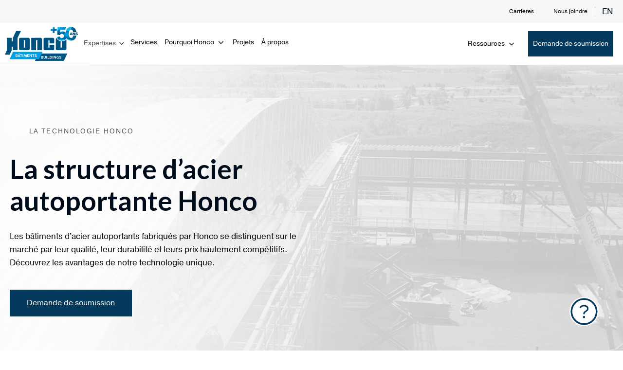

--- FILE ---
content_type: text/html; charset=UTF-8
request_url: https://honcobuildings.com/notre-technologie/
body_size: 41431
content:
<!DOCTYPE html>
<html lang="fr-CA" >
<head><meta charset="UTF-8"><script>if(navigator.userAgent.match(/MSIE|Internet Explorer/i)||navigator.userAgent.match(/Trident\/7\..*?rv:11/i)){var href=document.location.href;if(!href.match(/[?&]nowprocket/)){if(href.indexOf("?")==-1){if(href.indexOf("#")==-1){document.location.href=href+"?nowprocket=1"}else{document.location.href=href.replace("#","?nowprocket=1#")}}else{if(href.indexOf("#")==-1){document.location.href=href+"&nowprocket=1"}else{document.location.href=href.replace("#","&nowprocket=1#")}}}}</script><script>(()=>{class RocketLazyLoadScripts{constructor(){this.v="2.0.4",this.userEvents=["keydown","keyup","mousedown","mouseup","mousemove","mouseover","mouseout","touchmove","touchstart","touchend","touchcancel","wheel","click","dblclick","input"],this.attributeEvents=["onblur","onclick","oncontextmenu","ondblclick","onfocus","onmousedown","onmouseenter","onmouseleave","onmousemove","onmouseout","onmouseover","onmouseup","onmousewheel","onscroll","onsubmit"]}async t(){this.i(),this.o(),/iP(ad|hone)/.test(navigator.userAgent)&&this.h(),this.u(),this.l(this),this.m(),this.k(this),this.p(this),this._(),await Promise.all([this.R(),this.L()]),this.lastBreath=Date.now(),this.S(this),this.P(),this.D(),this.O(),this.M(),await this.C(this.delayedScripts.normal),await this.C(this.delayedScripts.defer),await this.C(this.delayedScripts.async),await this.T(),await this.F(),await this.j(),await this.A(),window.dispatchEvent(new Event("rocket-allScriptsLoaded")),this.everythingLoaded=!0,this.lastTouchEnd&&await new Promise(t=>setTimeout(t,500-Date.now()+this.lastTouchEnd)),this.I(),this.H(),this.U(),this.W()}i(){this.CSPIssue=sessionStorage.getItem("rocketCSPIssue"),document.addEventListener("securitypolicyviolation",t=>{this.CSPIssue||"script-src-elem"!==t.violatedDirective||"data"!==t.blockedURI||(this.CSPIssue=!0,sessionStorage.setItem("rocketCSPIssue",!0))},{isRocket:!0})}o(){window.addEventListener("pageshow",t=>{this.persisted=t.persisted,this.realWindowLoadedFired=!0},{isRocket:!0}),window.addEventListener("pagehide",()=>{this.onFirstUserAction=null},{isRocket:!0})}h(){let t;function e(e){t=e}window.addEventListener("touchstart",e,{isRocket:!0}),window.addEventListener("touchend",function i(o){o.changedTouches[0]&&t.changedTouches[0]&&Math.abs(o.changedTouches[0].pageX-t.changedTouches[0].pageX)<10&&Math.abs(o.changedTouches[0].pageY-t.changedTouches[0].pageY)<10&&o.timeStamp-t.timeStamp<200&&(window.removeEventListener("touchstart",e,{isRocket:!0}),window.removeEventListener("touchend",i,{isRocket:!0}),"INPUT"===o.target.tagName&&"text"===o.target.type||(o.target.dispatchEvent(new TouchEvent("touchend",{target:o.target,bubbles:!0})),o.target.dispatchEvent(new MouseEvent("mouseover",{target:o.target,bubbles:!0})),o.target.dispatchEvent(new PointerEvent("click",{target:o.target,bubbles:!0,cancelable:!0,detail:1,clientX:o.changedTouches[0].clientX,clientY:o.changedTouches[0].clientY})),event.preventDefault()))},{isRocket:!0})}q(t){this.userActionTriggered||("mousemove"!==t.type||this.firstMousemoveIgnored?"keyup"===t.type||"mouseover"===t.type||"mouseout"===t.type||(this.userActionTriggered=!0,this.onFirstUserAction&&this.onFirstUserAction()):this.firstMousemoveIgnored=!0),"click"===t.type&&t.preventDefault(),t.stopPropagation(),t.stopImmediatePropagation(),"touchstart"===this.lastEvent&&"touchend"===t.type&&(this.lastTouchEnd=Date.now()),"click"===t.type&&(this.lastTouchEnd=0),this.lastEvent=t.type,t.composedPath&&t.composedPath()[0].getRootNode()instanceof ShadowRoot&&(t.rocketTarget=t.composedPath()[0]),this.savedUserEvents.push(t)}u(){this.savedUserEvents=[],this.userEventHandler=this.q.bind(this),this.userEvents.forEach(t=>window.addEventListener(t,this.userEventHandler,{passive:!1,isRocket:!0})),document.addEventListener("visibilitychange",this.userEventHandler,{isRocket:!0})}U(){this.userEvents.forEach(t=>window.removeEventListener(t,this.userEventHandler,{passive:!1,isRocket:!0})),document.removeEventListener("visibilitychange",this.userEventHandler,{isRocket:!0}),this.savedUserEvents.forEach(t=>{(t.rocketTarget||t.target).dispatchEvent(new window[t.constructor.name](t.type,t))})}m(){const t="return false",e=Array.from(this.attributeEvents,t=>"data-rocket-"+t),i="["+this.attributeEvents.join("],[")+"]",o="[data-rocket-"+this.attributeEvents.join("],[data-rocket-")+"]",s=(e,i,o)=>{o&&o!==t&&(e.setAttribute("data-rocket-"+i,o),e["rocket"+i]=new Function("event",o),e.setAttribute(i,t))};new MutationObserver(t=>{for(const n of t)"attributes"===n.type&&(n.attributeName.startsWith("data-rocket-")||this.everythingLoaded?n.attributeName.startsWith("data-rocket-")&&this.everythingLoaded&&this.N(n.target,n.attributeName.substring(12)):s(n.target,n.attributeName,n.target.getAttribute(n.attributeName))),"childList"===n.type&&n.addedNodes.forEach(t=>{if(t.nodeType===Node.ELEMENT_NODE)if(this.everythingLoaded)for(const i of[t,...t.querySelectorAll(o)])for(const t of i.getAttributeNames())e.includes(t)&&this.N(i,t.substring(12));else for(const e of[t,...t.querySelectorAll(i)])for(const t of e.getAttributeNames())this.attributeEvents.includes(t)&&s(e,t,e.getAttribute(t))})}).observe(document,{subtree:!0,childList:!0,attributeFilter:[...this.attributeEvents,...e]})}I(){this.attributeEvents.forEach(t=>{document.querySelectorAll("[data-rocket-"+t+"]").forEach(e=>{this.N(e,t)})})}N(t,e){const i=t.getAttribute("data-rocket-"+e);i&&(t.setAttribute(e,i),t.removeAttribute("data-rocket-"+e))}k(t){Object.defineProperty(HTMLElement.prototype,"onclick",{get(){return this.rocketonclick||null},set(e){this.rocketonclick=e,this.setAttribute(t.everythingLoaded?"onclick":"data-rocket-onclick","this.rocketonclick(event)")}})}S(t){function e(e,i){let o=e[i];e[i]=null,Object.defineProperty(e,i,{get:()=>o,set(s){t.everythingLoaded?o=s:e["rocket"+i]=o=s}})}e(document,"onreadystatechange"),e(window,"onload"),e(window,"onpageshow");try{Object.defineProperty(document,"readyState",{get:()=>t.rocketReadyState,set(e){t.rocketReadyState=e},configurable:!0}),document.readyState="loading"}catch(t){console.log("WPRocket DJE readyState conflict, bypassing")}}l(t){this.originalAddEventListener=EventTarget.prototype.addEventListener,this.originalRemoveEventListener=EventTarget.prototype.removeEventListener,this.savedEventListeners=[],EventTarget.prototype.addEventListener=function(e,i,o){o&&o.isRocket||!t.B(e,this)&&!t.userEvents.includes(e)||t.B(e,this)&&!t.userActionTriggered||e.startsWith("rocket-")||t.everythingLoaded?t.originalAddEventListener.call(this,e,i,o):(t.savedEventListeners.push({target:this,remove:!1,type:e,func:i,options:o}),"mouseenter"!==e&&"mouseleave"!==e||t.originalAddEventListener.call(this,e,t.savedUserEvents.push,o))},EventTarget.prototype.removeEventListener=function(e,i,o){o&&o.isRocket||!t.B(e,this)&&!t.userEvents.includes(e)||t.B(e,this)&&!t.userActionTriggered||e.startsWith("rocket-")||t.everythingLoaded?t.originalRemoveEventListener.call(this,e,i,o):t.savedEventListeners.push({target:this,remove:!0,type:e,func:i,options:o})}}J(t,e){this.savedEventListeners=this.savedEventListeners.filter(i=>{let o=i.type,s=i.target||window;return e!==o||t!==s||(this.B(o,s)&&(i.type="rocket-"+o),this.$(i),!1)})}H(){EventTarget.prototype.addEventListener=this.originalAddEventListener,EventTarget.prototype.removeEventListener=this.originalRemoveEventListener,this.savedEventListeners.forEach(t=>this.$(t))}$(t){t.remove?this.originalRemoveEventListener.call(t.target,t.type,t.func,t.options):this.originalAddEventListener.call(t.target,t.type,t.func,t.options)}p(t){let e;function i(e){return t.everythingLoaded?e:e.split(" ").map(t=>"load"===t||t.startsWith("load.")?"rocket-jquery-load":t).join(" ")}function o(o){function s(e){const s=o.fn[e];o.fn[e]=o.fn.init.prototype[e]=function(){return this[0]===window&&t.userActionTriggered&&("string"==typeof arguments[0]||arguments[0]instanceof String?arguments[0]=i(arguments[0]):"object"==typeof arguments[0]&&Object.keys(arguments[0]).forEach(t=>{const e=arguments[0][t];delete arguments[0][t],arguments[0][i(t)]=e})),s.apply(this,arguments),this}}if(o&&o.fn&&!t.allJQueries.includes(o)){const e={DOMContentLoaded:[],"rocket-DOMContentLoaded":[]};for(const t in e)document.addEventListener(t,()=>{e[t].forEach(t=>t())},{isRocket:!0});o.fn.ready=o.fn.init.prototype.ready=function(i){function s(){parseInt(o.fn.jquery)>2?setTimeout(()=>i.bind(document)(o)):i.bind(document)(o)}return"function"==typeof i&&(t.realDomReadyFired?!t.userActionTriggered||t.fauxDomReadyFired?s():e["rocket-DOMContentLoaded"].push(s):e.DOMContentLoaded.push(s)),o([])},s("on"),s("one"),s("off"),t.allJQueries.push(o)}e=o}t.allJQueries=[],o(window.jQuery),Object.defineProperty(window,"jQuery",{get:()=>e,set(t){o(t)}})}P(){const t=new Map;document.write=document.writeln=function(e){const i=document.currentScript,o=document.createRange(),s=i.parentElement;let n=t.get(i);void 0===n&&(n=i.nextSibling,t.set(i,n));const c=document.createDocumentFragment();o.setStart(c,0),c.appendChild(o.createContextualFragment(e)),s.insertBefore(c,n)}}async R(){return new Promise(t=>{this.userActionTriggered?t():this.onFirstUserAction=t})}async L(){return new Promise(t=>{document.addEventListener("DOMContentLoaded",()=>{this.realDomReadyFired=!0,t()},{isRocket:!0})})}async j(){return this.realWindowLoadedFired?Promise.resolve():new Promise(t=>{window.addEventListener("load",t,{isRocket:!0})})}M(){this.pendingScripts=[];this.scriptsMutationObserver=new MutationObserver(t=>{for(const e of t)e.addedNodes.forEach(t=>{"SCRIPT"!==t.tagName||t.noModule||t.isWPRocket||this.pendingScripts.push({script:t,promise:new Promise(e=>{const i=()=>{const i=this.pendingScripts.findIndex(e=>e.script===t);i>=0&&this.pendingScripts.splice(i,1),e()};t.addEventListener("load",i,{isRocket:!0}),t.addEventListener("error",i,{isRocket:!0}),setTimeout(i,1e3)})})})}),this.scriptsMutationObserver.observe(document,{childList:!0,subtree:!0})}async F(){await this.X(),this.pendingScripts.length?(await this.pendingScripts[0].promise,await this.F()):this.scriptsMutationObserver.disconnect()}D(){this.delayedScripts={normal:[],async:[],defer:[]},document.querySelectorAll("script[type$=rocketlazyloadscript]").forEach(t=>{t.hasAttribute("data-rocket-src")?t.hasAttribute("async")&&!1!==t.async?this.delayedScripts.async.push(t):t.hasAttribute("defer")&&!1!==t.defer||"module"===t.getAttribute("data-rocket-type")?this.delayedScripts.defer.push(t):this.delayedScripts.normal.push(t):this.delayedScripts.normal.push(t)})}async _(){await this.L();let t=[];document.querySelectorAll("script[type$=rocketlazyloadscript][data-rocket-src]").forEach(e=>{let i=e.getAttribute("data-rocket-src");if(i&&!i.startsWith("data:")){i.startsWith("//")&&(i=location.protocol+i);try{const o=new URL(i).origin;o!==location.origin&&t.push({src:o,crossOrigin:e.crossOrigin||"module"===e.getAttribute("data-rocket-type")})}catch(t){}}}),t=[...new Map(t.map(t=>[JSON.stringify(t),t])).values()],this.Y(t,"preconnect")}async G(t){if(await this.K(),!0!==t.noModule||!("noModule"in HTMLScriptElement.prototype))return new Promise(e=>{let i;function o(){(i||t).setAttribute("data-rocket-status","executed"),e()}try{if(navigator.userAgent.includes("Firefox/")||""===navigator.vendor||this.CSPIssue)i=document.createElement("script"),[...t.attributes].forEach(t=>{let e=t.nodeName;"type"!==e&&("data-rocket-type"===e&&(e="type"),"data-rocket-src"===e&&(e="src"),i.setAttribute(e,t.nodeValue))}),t.text&&(i.text=t.text),t.nonce&&(i.nonce=t.nonce),i.hasAttribute("src")?(i.addEventListener("load",o,{isRocket:!0}),i.addEventListener("error",()=>{i.setAttribute("data-rocket-status","failed-network"),e()},{isRocket:!0}),setTimeout(()=>{i.isConnected||e()},1)):(i.text=t.text,o()),i.isWPRocket=!0,t.parentNode.replaceChild(i,t);else{const i=t.getAttribute("data-rocket-type"),s=t.getAttribute("data-rocket-src");i?(t.type=i,t.removeAttribute("data-rocket-type")):t.removeAttribute("type"),t.addEventListener("load",o,{isRocket:!0}),t.addEventListener("error",i=>{this.CSPIssue&&i.target.src.startsWith("data:")?(console.log("WPRocket: CSP fallback activated"),t.removeAttribute("src"),this.G(t).then(e)):(t.setAttribute("data-rocket-status","failed-network"),e())},{isRocket:!0}),s?(t.fetchPriority="high",t.removeAttribute("data-rocket-src"),t.src=s):t.src="data:text/javascript;base64,"+window.btoa(unescape(encodeURIComponent(t.text)))}}catch(i){t.setAttribute("data-rocket-status","failed-transform"),e()}});t.setAttribute("data-rocket-status","skipped")}async C(t){const e=t.shift();return e?(e.isConnected&&await this.G(e),this.C(t)):Promise.resolve()}O(){this.Y([...this.delayedScripts.normal,...this.delayedScripts.defer,...this.delayedScripts.async],"preload")}Y(t,e){this.trash=this.trash||[];let i=!0;var o=document.createDocumentFragment();t.forEach(t=>{const s=t.getAttribute&&t.getAttribute("data-rocket-src")||t.src;if(s&&!s.startsWith("data:")){const n=document.createElement("link");n.href=s,n.rel=e,"preconnect"!==e&&(n.as="script",n.fetchPriority=i?"high":"low"),t.getAttribute&&"module"===t.getAttribute("data-rocket-type")&&(n.crossOrigin=!0),t.crossOrigin&&(n.crossOrigin=t.crossOrigin),t.integrity&&(n.integrity=t.integrity),t.nonce&&(n.nonce=t.nonce),o.appendChild(n),this.trash.push(n),i=!1}}),document.head.appendChild(o)}W(){this.trash.forEach(t=>t.remove())}async T(){try{document.readyState="interactive"}catch(t){}this.fauxDomReadyFired=!0;try{await this.K(),this.J(document,"readystatechange"),document.dispatchEvent(new Event("rocket-readystatechange")),await this.K(),document.rocketonreadystatechange&&document.rocketonreadystatechange(),await this.K(),this.J(document,"DOMContentLoaded"),document.dispatchEvent(new Event("rocket-DOMContentLoaded")),await this.K(),this.J(window,"DOMContentLoaded"),window.dispatchEvent(new Event("rocket-DOMContentLoaded"))}catch(t){console.error(t)}}async A(){try{document.readyState="complete"}catch(t){}try{await this.K(),this.J(document,"readystatechange"),document.dispatchEvent(new Event("rocket-readystatechange")),await this.K(),document.rocketonreadystatechange&&document.rocketonreadystatechange(),await this.K(),this.J(window,"load"),window.dispatchEvent(new Event("rocket-load")),await this.K(),window.rocketonload&&window.rocketonload(),await this.K(),this.allJQueries.forEach(t=>t(window).trigger("rocket-jquery-load")),await this.K(),this.J(window,"pageshow");const t=new Event("rocket-pageshow");t.persisted=this.persisted,window.dispatchEvent(t),await this.K(),window.rocketonpageshow&&window.rocketonpageshow({persisted:this.persisted})}catch(t){console.error(t)}}async K(){Date.now()-this.lastBreath>45&&(await this.X(),this.lastBreath=Date.now())}async X(){return document.hidden?new Promise(t=>setTimeout(t)):new Promise(t=>requestAnimationFrame(t))}B(t,e){return e===document&&"readystatechange"===t||(e===document&&"DOMContentLoaded"===t||(e===window&&"DOMContentLoaded"===t||(e===window&&"load"===t||e===window&&"pageshow"===t)))}static run(){(new RocketLazyLoadScripts).t()}}RocketLazyLoadScripts.run()})();</script>

<meta name="viewport" content="width=device-width, initial-scale=1.0">
<!-- WP_HEAD() START -->
<title>Structure d&#039;acier unique de bâtiments autoportants - Honco</title>
<link data-rocket-prefetch href="https://fonts.googleapis.com" rel="dns-prefetch">
<link data-rocket-prefetch href="https://www.youtube-nocookie.com" rel="dns-prefetch">
<link data-rocket-preload as="style" href="https://fonts.googleapis.com/css?family=Lato%3A100%2C200%2C300%2C400%2C500%2C600%2C700%2C800%2C900&#038;display=swap" rel="preload">
<link href="https://fonts.googleapis.com/css?family=Lato%3A100%2C200%2C300%2C400%2C500%2C600%2C700%2C800%2C900&#038;display=swap" media="print" onload="this.media=&#039;all&#039;" rel="stylesheet">
<noscript data-wpr-hosted-gf-parameters=""><link rel="stylesheet" href="https://fonts.googleapis.com/css?family=Lato%3A100%2C200%2C300%2C400%2C500%2C600%2C700%2C800%2C900&#038;display=swap"></noscript><link rel="preload" data-rocket-preload as="image" href="https://honcobuildings.com/wp-content/uploads/technologie-honco-batiments-hero.jpg" fetchpriority="high">


<link data-minify="1" rel="preload" as="style" href="https://honcobuildings.com/wp-content/cache/min/1/kge3ssi.css?ver=1761699477">
<link data-minify="1" rel="stylesheet" href="https://honcobuildings.com/wp-content/cache/min/1/kge3ssi.css?ver=1761699477">
<link rel="alternate" hreflang="en" href="https://honcobuildings.com/en/our-technology/" />
<link rel="alternate" hreflang="fr" href="https://honcobuildings.com/notre-technologie/" />
<link rel="alternate" hreflang="x-default" href="https://honcobuildings.com/en/" />

<!-- Google Tag Manager for WordPress by gtm4wp.com -->
<script data-cfasync="false" data-pagespeed-no-defer>
	var gtm4wp_datalayer_name = "dataLayer";
	var dataLayer = dataLayer || [];
</script>
<!-- End Google Tag Manager for WordPress by gtm4wp.com --><meta name="dc.title" content="Structure d&#039;acier unique de bâtiments autoportants - Honco">
<meta name="dc.description" content="La structure d&#039;acier brevetée Honco permet d&#039;ériger des bâtiments sans colonne grâce à un système de panneau structural unique. Découvrez notre technologie.">
<meta name="dc.relation" content="https://honcobuildings.com/notre-technologie/">
<meta name="dc.source" content="https://honcobuildings.com/">
<meta name="dc.language" content="fr_CA">
<meta name="description" content="La structure d&#039;acier brevetée Honco permet d&#039;ériger des bâtiments sans colonne grâce à un système de panneau structural unique. Découvrez notre technologie.">
<meta name="robots" content="index, follow, max-snippet:-1, max-image-preview:large, max-video-preview:-1">
<link rel="canonical" href="https://honcobuildings.com/notre-technologie/">
<meta property="og:url" content="https://honcobuildings.com/notre-technologie/">
<meta property="og:site_name" content="Honco Bâtiments">
<meta property="og:locale" content="fr_CA">
<meta property="og:locale:alternate" content="en_CA">
<meta property="og:type" content="article">
<meta property="og:title" content="Structure d&#039;acier unique de bâtiments autoportants - Honco">
<meta property="og:description" content="La structure d&#039;acier brevetée Honco permet d&#039;ériger des bâtiments sans colonne grâce à un système de panneau structural unique. Découvrez notre technologie.">
<meta property="og:image" content="https://honcobuildings.com/wp-content/uploads/technologie-honco-batiments-hero.jpg">
<meta property="og:image:secure_url" content="https://honcobuildings.com/wp-content/uploads/technologie-honco-batiments-hero.jpg">
<meta property="og:image:width" content="1920">
<meta property="og:image:height" content="920">
<meta property="og:image:alt" content="technologie-honco-batiments-hero">
<meta name="twitter:card" content="summary">
<meta name="twitter:title" content="Structure d&#039;acier unique de bâtiments autoportants - Honco">
<meta name="twitter:description" content="La structure d&#039;acier brevetée Honco permet d&#039;ériger des bâtiments sans colonne grâce à un système de panneau structural unique. Découvrez notre technologie.">
<meta name="twitter:image" content="https://honcobuildings.com/wp-content/uploads/technologie-honco-batiments-hero.jpg">
<link rel='dns-prefetch' href='//cdnjs.cloudflare.com' />
<link href='https://fonts.gstatic.com' crossorigin rel='preconnect' />
<link rel="alternate" title="oEmbed (JSON)" type="application/json+oembed" href="https://honcobuildings.com/wp-json/oembed/1.0/embed?url=https%3A%2F%2Fhoncobuildings.com%2Fnotre-technologie%2F" />
<link rel="alternate" title="oEmbed (XML)" type="text/xml+oembed" href="https://honcobuildings.com/wp-json/oembed/1.0/embed?url=https%3A%2F%2Fhoncobuildings.com%2Fnotre-technologie%2F&#038;format=xml" />
<style id='wp-img-auto-sizes-contain-inline-css'>
img:is([sizes=auto i],[sizes^="auto," i]){contain-intrinsic-size:3000px 1500px}
/*# sourceURL=wp-img-auto-sizes-contain-inline-css */
</style>
<link rel='stylesheet' id='wp-block-library-css' href='https://honcobuildings.com/wp-includes/css/dist/block-library/style.min.css?ver=6.9' media='all' />
<style id='global-styles-inline-css'>
:root{--wp--preset--aspect-ratio--square: 1;--wp--preset--aspect-ratio--4-3: 4/3;--wp--preset--aspect-ratio--3-4: 3/4;--wp--preset--aspect-ratio--3-2: 3/2;--wp--preset--aspect-ratio--2-3: 2/3;--wp--preset--aspect-ratio--16-9: 16/9;--wp--preset--aspect-ratio--9-16: 9/16;--wp--preset--color--black: #000000;--wp--preset--color--cyan-bluish-gray: #abb8c3;--wp--preset--color--white: #ffffff;--wp--preset--color--pale-pink: #f78da7;--wp--preset--color--vivid-red: #cf2e2e;--wp--preset--color--luminous-vivid-orange: #ff6900;--wp--preset--color--luminous-vivid-amber: #fcb900;--wp--preset--color--light-green-cyan: #7bdcb5;--wp--preset--color--vivid-green-cyan: #00d084;--wp--preset--color--pale-cyan-blue: #8ed1fc;--wp--preset--color--vivid-cyan-blue: #0693e3;--wp--preset--color--vivid-purple: #9b51e0;--wp--preset--gradient--vivid-cyan-blue-to-vivid-purple: linear-gradient(135deg,rgb(6,147,227) 0%,rgb(155,81,224) 100%);--wp--preset--gradient--light-green-cyan-to-vivid-green-cyan: linear-gradient(135deg,rgb(122,220,180) 0%,rgb(0,208,130) 100%);--wp--preset--gradient--luminous-vivid-amber-to-luminous-vivid-orange: linear-gradient(135deg,rgb(252,185,0) 0%,rgb(255,105,0) 100%);--wp--preset--gradient--luminous-vivid-orange-to-vivid-red: linear-gradient(135deg,rgb(255,105,0) 0%,rgb(207,46,46) 100%);--wp--preset--gradient--very-light-gray-to-cyan-bluish-gray: linear-gradient(135deg,rgb(238,238,238) 0%,rgb(169,184,195) 100%);--wp--preset--gradient--cool-to-warm-spectrum: linear-gradient(135deg,rgb(74,234,220) 0%,rgb(151,120,209) 20%,rgb(207,42,186) 40%,rgb(238,44,130) 60%,rgb(251,105,98) 80%,rgb(254,248,76) 100%);--wp--preset--gradient--blush-light-purple: linear-gradient(135deg,rgb(255,206,236) 0%,rgb(152,150,240) 100%);--wp--preset--gradient--blush-bordeaux: linear-gradient(135deg,rgb(254,205,165) 0%,rgb(254,45,45) 50%,rgb(107,0,62) 100%);--wp--preset--gradient--luminous-dusk: linear-gradient(135deg,rgb(255,203,112) 0%,rgb(199,81,192) 50%,rgb(65,88,208) 100%);--wp--preset--gradient--pale-ocean: linear-gradient(135deg,rgb(255,245,203) 0%,rgb(182,227,212) 50%,rgb(51,167,181) 100%);--wp--preset--gradient--electric-grass: linear-gradient(135deg,rgb(202,248,128) 0%,rgb(113,206,126) 100%);--wp--preset--gradient--midnight: linear-gradient(135deg,rgb(2,3,129) 0%,rgb(40,116,252) 100%);--wp--preset--font-size--small: 13px;--wp--preset--font-size--medium: 20px;--wp--preset--font-size--large: 36px;--wp--preset--font-size--x-large: 42px;--wp--preset--spacing--20: 0.44rem;--wp--preset--spacing--30: 0.67rem;--wp--preset--spacing--40: 1rem;--wp--preset--spacing--50: 1.5rem;--wp--preset--spacing--60: 2.25rem;--wp--preset--spacing--70: 3.38rem;--wp--preset--spacing--80: 5.06rem;--wp--preset--shadow--natural: 6px 6px 9px rgba(0, 0, 0, 0.2);--wp--preset--shadow--deep: 12px 12px 50px rgba(0, 0, 0, 0.4);--wp--preset--shadow--sharp: 6px 6px 0px rgba(0, 0, 0, 0.2);--wp--preset--shadow--outlined: 6px 6px 0px -3px rgb(255, 255, 255), 6px 6px rgb(0, 0, 0);--wp--preset--shadow--crisp: 6px 6px 0px rgb(0, 0, 0);}:where(.is-layout-flex){gap: 0.5em;}:where(.is-layout-grid){gap: 0.5em;}body .is-layout-flex{display: flex;}.is-layout-flex{flex-wrap: wrap;align-items: center;}.is-layout-flex > :is(*, div){margin: 0;}body .is-layout-grid{display: grid;}.is-layout-grid > :is(*, div){margin: 0;}:where(.wp-block-columns.is-layout-flex){gap: 2em;}:where(.wp-block-columns.is-layout-grid){gap: 2em;}:where(.wp-block-post-template.is-layout-flex){gap: 1.25em;}:where(.wp-block-post-template.is-layout-grid){gap: 1.25em;}.has-black-color{color: var(--wp--preset--color--black) !important;}.has-cyan-bluish-gray-color{color: var(--wp--preset--color--cyan-bluish-gray) !important;}.has-white-color{color: var(--wp--preset--color--white) !important;}.has-pale-pink-color{color: var(--wp--preset--color--pale-pink) !important;}.has-vivid-red-color{color: var(--wp--preset--color--vivid-red) !important;}.has-luminous-vivid-orange-color{color: var(--wp--preset--color--luminous-vivid-orange) !important;}.has-luminous-vivid-amber-color{color: var(--wp--preset--color--luminous-vivid-amber) !important;}.has-light-green-cyan-color{color: var(--wp--preset--color--light-green-cyan) !important;}.has-vivid-green-cyan-color{color: var(--wp--preset--color--vivid-green-cyan) !important;}.has-pale-cyan-blue-color{color: var(--wp--preset--color--pale-cyan-blue) !important;}.has-vivid-cyan-blue-color{color: var(--wp--preset--color--vivid-cyan-blue) !important;}.has-vivid-purple-color{color: var(--wp--preset--color--vivid-purple) !important;}.has-black-background-color{background-color: var(--wp--preset--color--black) !important;}.has-cyan-bluish-gray-background-color{background-color: var(--wp--preset--color--cyan-bluish-gray) !important;}.has-white-background-color{background-color: var(--wp--preset--color--white) !important;}.has-pale-pink-background-color{background-color: var(--wp--preset--color--pale-pink) !important;}.has-vivid-red-background-color{background-color: var(--wp--preset--color--vivid-red) !important;}.has-luminous-vivid-orange-background-color{background-color: var(--wp--preset--color--luminous-vivid-orange) !important;}.has-luminous-vivid-amber-background-color{background-color: var(--wp--preset--color--luminous-vivid-amber) !important;}.has-light-green-cyan-background-color{background-color: var(--wp--preset--color--light-green-cyan) !important;}.has-vivid-green-cyan-background-color{background-color: var(--wp--preset--color--vivid-green-cyan) !important;}.has-pale-cyan-blue-background-color{background-color: var(--wp--preset--color--pale-cyan-blue) !important;}.has-vivid-cyan-blue-background-color{background-color: var(--wp--preset--color--vivid-cyan-blue) !important;}.has-vivid-purple-background-color{background-color: var(--wp--preset--color--vivid-purple) !important;}.has-black-border-color{border-color: var(--wp--preset--color--black) !important;}.has-cyan-bluish-gray-border-color{border-color: var(--wp--preset--color--cyan-bluish-gray) !important;}.has-white-border-color{border-color: var(--wp--preset--color--white) !important;}.has-pale-pink-border-color{border-color: var(--wp--preset--color--pale-pink) !important;}.has-vivid-red-border-color{border-color: var(--wp--preset--color--vivid-red) !important;}.has-luminous-vivid-orange-border-color{border-color: var(--wp--preset--color--luminous-vivid-orange) !important;}.has-luminous-vivid-amber-border-color{border-color: var(--wp--preset--color--luminous-vivid-amber) !important;}.has-light-green-cyan-border-color{border-color: var(--wp--preset--color--light-green-cyan) !important;}.has-vivid-green-cyan-border-color{border-color: var(--wp--preset--color--vivid-green-cyan) !important;}.has-pale-cyan-blue-border-color{border-color: var(--wp--preset--color--pale-cyan-blue) !important;}.has-vivid-cyan-blue-border-color{border-color: var(--wp--preset--color--vivid-cyan-blue) !important;}.has-vivid-purple-border-color{border-color: var(--wp--preset--color--vivid-purple) !important;}.has-vivid-cyan-blue-to-vivid-purple-gradient-background{background: var(--wp--preset--gradient--vivid-cyan-blue-to-vivid-purple) !important;}.has-light-green-cyan-to-vivid-green-cyan-gradient-background{background: var(--wp--preset--gradient--light-green-cyan-to-vivid-green-cyan) !important;}.has-luminous-vivid-amber-to-luminous-vivid-orange-gradient-background{background: var(--wp--preset--gradient--luminous-vivid-amber-to-luminous-vivid-orange) !important;}.has-luminous-vivid-orange-to-vivid-red-gradient-background{background: var(--wp--preset--gradient--luminous-vivid-orange-to-vivid-red) !important;}.has-very-light-gray-to-cyan-bluish-gray-gradient-background{background: var(--wp--preset--gradient--very-light-gray-to-cyan-bluish-gray) !important;}.has-cool-to-warm-spectrum-gradient-background{background: var(--wp--preset--gradient--cool-to-warm-spectrum) !important;}.has-blush-light-purple-gradient-background{background: var(--wp--preset--gradient--blush-light-purple) !important;}.has-blush-bordeaux-gradient-background{background: var(--wp--preset--gradient--blush-bordeaux) !important;}.has-luminous-dusk-gradient-background{background: var(--wp--preset--gradient--luminous-dusk) !important;}.has-pale-ocean-gradient-background{background: var(--wp--preset--gradient--pale-ocean) !important;}.has-electric-grass-gradient-background{background: var(--wp--preset--gradient--electric-grass) !important;}.has-midnight-gradient-background{background: var(--wp--preset--gradient--midnight) !important;}.has-small-font-size{font-size: var(--wp--preset--font-size--small) !important;}.has-medium-font-size{font-size: var(--wp--preset--font-size--medium) !important;}.has-large-font-size{font-size: var(--wp--preset--font-size--large) !important;}.has-x-large-font-size{font-size: var(--wp--preset--font-size--x-large) !important;}
/*# sourceURL=global-styles-inline-css */
</style>

<style id='classic-theme-styles-inline-css'>
/*! This file is auto-generated */
.wp-block-button__link{color:#fff;background-color:#32373c;border-radius:9999px;box-shadow:none;text-decoration:none;padding:calc(.667em + 2px) calc(1.333em + 2px);font-size:1.125em}.wp-block-file__button{background:#32373c;color:#fff;text-decoration:none}
/*# sourceURL=/wp-includes/css/classic-themes.min.css */
</style>
<link data-minify="1" rel='stylesheet' id='script-654a8957d24dd-css' href='https://honcobuildings.com/wp-content/cache/min/1/ajax/libs/fancybox/3.5.7/jquery.fancybox.min.css?ver=1761699477' media='all' />
<link data-minify="1" rel='stylesheet' id='oxygen-aos-css' href='https://honcobuildings.com/wp-content/cache/min/1/wp-content/plugins/oxygen/component-framework/vendor/aos/aos.css?ver=1761699477' media='all' />
<link data-minify="1" rel='stylesheet' id='oxygen-css' href='https://honcobuildings.com/wp-content/cache/min/1/wp-content/plugins/oxygen/component-framework/oxygen.css?ver=1761699477' media='all' />
<link rel='stylesheet' id='core-sss-css' href='https://honcobuildings.com/wp-content/plugins/oxy-ninja/public/css/core-sss.min.css?ver=3.5.3' media='all' />
<style id='wpgb-head-inline-css'>
.wp-grid-builder:not(.wpgb-template),.wpgb-facet{opacity:0.01}.wpgb-facet fieldset{margin:0;padding:0;border:none;outline:none;box-shadow:none}.wpgb-facet fieldset:last-child{margin-bottom:40px;}.wpgb-facet fieldset legend.wpgb-sr-only{height:1px;width:1px}
/*# sourceURL=wpgb-head-inline-css */
</style>
<link rel='stylesheet' id='wpml-legacy-horizontal-list-0-css' href='https://honcobuildings.com/wp-content/plugins/sitepress-multilingual-cms/templates/language-switchers/legacy-list-horizontal/style.min.css?ver=1' media='all' />
<link rel='stylesheet' id='wpml-menu-item-0-css' href='https://honcobuildings.com/wp-content/plugins/sitepress-multilingual-cms/templates/language-switchers/menu-item/style.min.css?ver=1' media='all' />
<link rel='stylesheet' id='splide-css' href='https://honcobuildings.com/wp-content/plugins/oxy-ninja/public/css/splide.min.css?ver=4.0.14' media='all' />
<link data-minify="1" rel='stylesheet' id='oxy_toolbox_essentials_style-css' href='https://honcobuildings.com/wp-content/cache/min/1/wp-content/plugins/oxy-toolbox/modules/essentials/css/style.css?ver=1761699477' media='all' />
<style id='rocket-lazyload-inline-css'>
.rll-youtube-player{position:relative;padding-bottom:56.23%;height:0;overflow:hidden;max-width:100%;}.rll-youtube-player:focus-within{outline: 2px solid currentColor;outline-offset: 5px;}.rll-youtube-player iframe{position:absolute;top:0;left:0;width:100%;height:100%;z-index:100;background:0 0}.rll-youtube-player img{bottom:0;display:block;left:0;margin:auto;max-width:100%;width:100%;position:absolute;right:0;top:0;border:none;height:auto;-webkit-transition:.4s all;-moz-transition:.4s all;transition:.4s all}.rll-youtube-player img:hover{-webkit-filter:brightness(75%)}.rll-youtube-player .play{height:100%;width:100%;left:0;top:0;position:absolute;background:var(--wpr-bg-d31883f3-8591-4d0f-a039-195be2341421) no-repeat center;background-color: transparent !important;cursor:pointer;border:none;}
/*# sourceURL=rocket-lazyload-inline-css */
</style>
<script id="wpml-cookie-js-extra">
var wpml_cookies = {"wp-wpml_current_language":{"value":"fr","expires":1,"path":"/"}};
var wpml_cookies = {"wp-wpml_current_language":{"value":"fr","expires":1,"path":"/"}};
//# sourceURL=wpml-cookie-js-extra
</script>
<script data-minify="1" src="https://honcobuildings.com/wp-content/cache/min/1/wp-content/plugins/sitepress-multilingual-cms/res/js/cookies/language-cookie.js?ver=1761699477" id="wpml-cookie-js" defer data-wp-strategy="defer"></script>
<script data-minify="1" src="https://honcobuildings.com/wp-content/cache/min/1/wp-content/plugins/oxygen/component-framework/vendor/aos/aos.js?ver=1761699477" id="oxygen-aos-js"></script>
<script src="https://honcobuildings.com/wp-includes/js/jquery/jquery.min.js?ver=3.7.1" id="jquery-core-js" data-rocket-defer defer></script>
<script src="https://honcobuildings.com/wp-content/plugins/oxy-ninja/public/js/splide/splide.min.js?ver=4.0.14" id="splide-js" data-rocket-defer defer></script>
<script src="https://honcobuildings.com/wp-content/plugins/oxy-ninja/public/js/splide/splide-extension-auto-scroll.min.js?ver=0.5.2" id="splide-autoscroll-js" data-rocket-defer defer></script>
<link rel="https://api.w.org/" href="https://honcobuildings.com/wp-json/" /><link rel="alternate" title="JSON" type="application/json" href="https://honcobuildings.com/wp-json/wp/v2/pages/546" /><meta name="generator" content="WordPress 6.9" />
<link rel='shortlink' href='https://honcobuildings.com/?p=546' />
<meta name="generator" content="WPML ver:4.8.6 stt:1,4;" />
<script data-minify="1" type="text/javascript" src="https://honcobuildings.com/wp-content/cache/min/1/pages/scripts/0120/8843.js?ver=1761699477" async="async" ></script><noscript><style>.wp-grid-builder .wpgb-card.wpgb-card-hidden .wpgb-card-wrapper{opacity:1!important;visibility:visible!important;transform:none!important}.wpgb-facet {opacity:1!important;pointer-events:auto!important}.wpgb-facet *:not(.wpgb-pagination-facet){display:none}</style></noscript>
<!-- Google Tag Manager for WordPress by gtm4wp.com -->
<!-- GTM Container placement set to automatic -->
<script data-cfasync="false" data-pagespeed-no-defer>
	var dataLayer_content = {"pagePostType":"page","pagePostType2":"single-page","pagePostAuthor":"TactikDev"};
	dataLayer.push( dataLayer_content );
</script>
<script type="rocketlazyloadscript" data-cfasync="false" data-pagespeed-no-defer>
(function(w,d,s,l,i){w[l]=w[l]||[];w[l].push({'gtm.start':
new Date().getTime(),event:'gtm.js'});var f=d.getElementsByTagName(s)[0],
j=d.createElement(s),dl=l!='dataLayer'?'&l='+l:'';j.async=true;j.src=
'//www.googletagmanager.com/gtm.js?id='+i+dl;f.parentNode.insertBefore(j,f);
})(window,document,'script','dataLayer','GTM-5R434BZ3');
</script>
<!-- End Google Tag Manager for WordPress by gtm4wp.com --><style>.breadcrumb {list-style:none;margin:0;padding-inline-start:0;}.breadcrumb li {margin:0;display:inline-block;position:relative;}.breadcrumb li::after{content:' - ';margin-left:5px;margin-right:5px;}.breadcrumb li:last-child::after{display:none}</style><link rel="icon" href="https://honcobuildings.com/wp-content/uploads/cropped-honco-favicon-32x32.png" sizes="32x32" />
<link rel="icon" href="https://honcobuildings.com/wp-content/uploads/cropped-honco-favicon-192x192.png" sizes="192x192" />
<link rel="apple-touch-icon" href="https://honcobuildings.com/wp-content/uploads/cropped-honco-favicon-180x180.png" />
<meta name="msapplication-TileImage" content="https://honcobuildings.com/wp-content/uploads/cropped-honco-favicon-270x270.png" />
		<style id="wp-custom-css">
			/* Cacher l'élément spécifique sur la page avec l'ID 4849 */
.page-id-4849 .ct-div-block.popup-wrapper {
    display: none !important;
}
		</style>
		<link data-minify="1" rel='stylesheet' id='oxygen-cache-649-css' href='https://honcobuildings.com/wp-content/cache/min/1/wp-content/uploads/oxygen/css/649.css?ver=1761700535' media='all' />
<link data-minify="1" rel='stylesheet' id='oxygen-cache-69-css' href='https://honcobuildings.com/wp-content/cache/background-css/1/honcobuildings.com/wp-content/cache/min/1/wp-content/uploads/oxygen/css/69.css?ver=1761699477&wpr_t=1768555722' media='all' />
<link data-minify="1" rel='stylesheet' id='oxygen-cache-565-css' href='https://honcobuildings.com/wp-content/cache/min/1/wp-content/uploads/oxygen/css/565.css?ver=1761700535' media='all' />
<link data-minify="1" rel='stylesheet' id='oxygen-universal-styles-css' href='https://honcobuildings.com/wp-content/cache/background-css/1/honcobuildings.com/wp-content/cache/min/1/wp-content/uploads/oxygen/css/universal.css?ver=1761699477&wpr_t=1768555722' media='all' />
<noscript><style id="rocket-lazyload-nojs-css">.rll-youtube-player, [data-lazy-src]{display:none !important;}</style></noscript><!-- END OF WP_HEAD() -->
<style id="wpr-lazyload-bg-container"></style><style id="wpr-lazyload-bg-exclusion"></style>
<noscript>
<style id="wpr-lazyload-bg-nostyle">#section-34-69{--wpr-bg-b0e55566-700a-4d99-b87e-69250ecfbe25: url('https://honcobuildings.com/wp-content/uploads/footer-honco-background.svg');}.link-career a{--wpr-bg-343ef2b9-7916-4c27-a104-89625fe7dc6d: url('https://honcobuildings.com/wp-content/uploads/fleche-bleu.svg');}.oxy-pro-menu .oxy-pro-menu-off-canvas-container,.oxy-pro-menu .oxy-pro-menu-open-container{--wpr-bg-4dd745a1-6e70-41c9-a248-8baede1e6890: url('https://honcobuildings.com/wp-content/cache/min/1/wp-content/uploads/oxygen/css/');}.mega-menu-image{--wpr-bg-65efc3f8-11d2-4d1b-8828-5c3f7ccd67eb: url('https://honcobuildings.com/wp-content/cache/min/1/wp-content/uploads/oxygen/css/');}.tagline-reveal{--wpr-bg-d93b2e6f-9501-4208-a808-2e5003ed8e4d: url('https://honcobuildings.com/wp-content/uploads/icone-before-tagline.svg');}.piliers-anim-icon__north:hover{--wpr-bg-c21fc2e5-0ce8-4aaf-9a9f-3bbe4982c6d4: url('https://honcobuildings.com/wp-content/uploads/icone-service-blc.svg');}.piliers-anim-icon__north{--wpr-bg-98c628be-79d5-458d-9fef-23f8ce873449: url('https://honcobuildings.com/wp-content/uploads/icone-service.svg');}.piliers-anim-icon__south:hover{--wpr-bg-f2ad37f9-83f4-4f81-aa39-75a32d000024: url('https://honcobuildings.com/wp-content/uploads/icone-qualite.-blancsvg.svg');}.piliers-anim-icon__south{--wpr-bg-9aaf4baf-7abe-4879-89a7-3a37c6971762: url('https://honcobuildings.com/wp-content/uploads/icone-qualite.svg');}.piliers-anim-icon__east:hover{--wpr-bg-c6aca13a-61fd-487f-8b09-45e419055652: url('https://honcobuildings.com/wp-content/uploads/icone-innovation-blanc.svg');}.piliers-anim-icon__east{--wpr-bg-71a6b3c8-2a8a-496a-b326-29a8ffa3d5a9: url('https://honcobuildings.com/wp-content/uploads/icone-innovation-01.svg');}.piliers-anim-icon__west:hover{--wpr-bg-ac1c7d8c-c9b0-4fb4-beaf-b80b16b94d7e: url('https://honcobuildings.com/wp-content/uploads/icone-force-groupe-blanc.svg');}.piliers-anim-icon__west{--wpr-bg-07a1c35c-a317-43a1-83e5-f8d5026a012d: url('https://honcobuildings.com/wp-content/uploads/icone-force-groupe.svg');}.piliers-anim-wrapper__cercle{--wpr-bg-eaa9b765-a79b-4b24-afb6-9c5f7bce04a6: url('https://honcobuildings.com/wp-content/uploads/background-a-propos-02.svg');}.rll-youtube-player .play{--wpr-bg-d31883f3-8591-4d0f-a039-195be2341421: url('https://honcobuildings.com/wp-content/plugins/wp-rocket/assets/img/youtube.png');}</style>
</noscript>
<script type="application/javascript">const rocket_pairs = [{"selector":"#section-34-69","style":"#section-34-69{--wpr-bg-b0e55566-700a-4d99-b87e-69250ecfbe25: url('https:\/\/honcobuildings.com\/wp-content\/uploads\/footer-honco-background.svg');}","hash":"b0e55566-700a-4d99-b87e-69250ecfbe25","url":"https:\/\/honcobuildings.com\/wp-content\/uploads\/footer-honco-background.svg"},{"selector":".link-career a","style":".link-career a{--wpr-bg-343ef2b9-7916-4c27-a104-89625fe7dc6d: url('https:\/\/honcobuildings.com\/wp-content\/uploads\/fleche-bleu.svg');}","hash":"343ef2b9-7916-4c27-a104-89625fe7dc6d","url":"https:\/\/honcobuildings.com\/wp-content\/uploads\/fleche-bleu.svg"},{"selector":".oxy-pro-menu .oxy-pro-menu-off-canvas-container,.oxy-pro-menu .oxy-pro-menu-open-container","style":".oxy-pro-menu .oxy-pro-menu-off-canvas-container,.oxy-pro-menu .oxy-pro-menu-open-container{--wpr-bg-4dd745a1-6e70-41c9-a248-8baede1e6890: url('https:\/\/honcobuildings.com\/wp-content\/cache\/min\/1\/wp-content\/uploads\/oxygen\/css\/');}","hash":"4dd745a1-6e70-41c9-a248-8baede1e6890","url":"https:\/\/honcobuildings.com\/wp-content\/cache\/min\/1\/wp-content\/uploads\/oxygen\/css\/"},{"selector":".mega-menu-image","style":".mega-menu-image{--wpr-bg-65efc3f8-11d2-4d1b-8828-5c3f7ccd67eb: url('https:\/\/honcobuildings.com\/wp-content\/cache\/min\/1\/wp-content\/uploads\/oxygen\/css\/');}","hash":"65efc3f8-11d2-4d1b-8828-5c3f7ccd67eb","url":"https:\/\/honcobuildings.com\/wp-content\/cache\/min\/1\/wp-content\/uploads\/oxygen\/css\/"},{"selector":".tagline-reveal","style":".tagline-reveal{--wpr-bg-d93b2e6f-9501-4208-a808-2e5003ed8e4d: url('https:\/\/honcobuildings.com\/wp-content\/uploads\/icone-before-tagline.svg');}","hash":"d93b2e6f-9501-4208-a808-2e5003ed8e4d","url":"https:\/\/honcobuildings.com\/wp-content\/uploads\/icone-before-tagline.svg"},{"selector":".piliers-anim-icon__north","style":".piliers-anim-icon__north:hover{--wpr-bg-c21fc2e5-0ce8-4aaf-9a9f-3bbe4982c6d4: url('https:\/\/honcobuildings.com\/wp-content\/uploads\/icone-service-blc.svg');}","hash":"c21fc2e5-0ce8-4aaf-9a9f-3bbe4982c6d4","url":"https:\/\/honcobuildings.com\/wp-content\/uploads\/icone-service-blc.svg"},{"selector":".piliers-anim-icon__north","style":".piliers-anim-icon__north{--wpr-bg-98c628be-79d5-458d-9fef-23f8ce873449: url('https:\/\/honcobuildings.com\/wp-content\/uploads\/icone-service.svg');}","hash":"98c628be-79d5-458d-9fef-23f8ce873449","url":"https:\/\/honcobuildings.com\/wp-content\/uploads\/icone-service.svg"},{"selector":".piliers-anim-icon__south","style":".piliers-anim-icon__south:hover{--wpr-bg-f2ad37f9-83f4-4f81-aa39-75a32d000024: url('https:\/\/honcobuildings.com\/wp-content\/uploads\/icone-qualite.-blancsvg.svg');}","hash":"f2ad37f9-83f4-4f81-aa39-75a32d000024","url":"https:\/\/honcobuildings.com\/wp-content\/uploads\/icone-qualite.-blancsvg.svg"},{"selector":".piliers-anim-icon__south","style":".piliers-anim-icon__south{--wpr-bg-9aaf4baf-7abe-4879-89a7-3a37c6971762: url('https:\/\/honcobuildings.com\/wp-content\/uploads\/icone-qualite.svg');}","hash":"9aaf4baf-7abe-4879-89a7-3a37c6971762","url":"https:\/\/honcobuildings.com\/wp-content\/uploads\/icone-qualite.svg"},{"selector":".piliers-anim-icon__east","style":".piliers-anim-icon__east:hover{--wpr-bg-c6aca13a-61fd-487f-8b09-45e419055652: url('https:\/\/honcobuildings.com\/wp-content\/uploads\/icone-innovation-blanc.svg');}","hash":"c6aca13a-61fd-487f-8b09-45e419055652","url":"https:\/\/honcobuildings.com\/wp-content\/uploads\/icone-innovation-blanc.svg"},{"selector":".piliers-anim-icon__east","style":".piliers-anim-icon__east{--wpr-bg-71a6b3c8-2a8a-496a-b326-29a8ffa3d5a9: url('https:\/\/honcobuildings.com\/wp-content\/uploads\/icone-innovation-01.svg');}","hash":"71a6b3c8-2a8a-496a-b326-29a8ffa3d5a9","url":"https:\/\/honcobuildings.com\/wp-content\/uploads\/icone-innovation-01.svg"},{"selector":".piliers-anim-icon__west","style":".piliers-anim-icon__west:hover{--wpr-bg-ac1c7d8c-c9b0-4fb4-beaf-b80b16b94d7e: url('https:\/\/honcobuildings.com\/wp-content\/uploads\/icone-force-groupe-blanc.svg');}","hash":"ac1c7d8c-c9b0-4fb4-beaf-b80b16b94d7e","url":"https:\/\/honcobuildings.com\/wp-content\/uploads\/icone-force-groupe-blanc.svg"},{"selector":".piliers-anim-icon__west","style":".piliers-anim-icon__west{--wpr-bg-07a1c35c-a317-43a1-83e5-f8d5026a012d: url('https:\/\/honcobuildings.com\/wp-content\/uploads\/icone-force-groupe.svg');}","hash":"07a1c35c-a317-43a1-83e5-f8d5026a012d","url":"https:\/\/honcobuildings.com\/wp-content\/uploads\/icone-force-groupe.svg"},{"selector":".piliers-anim-wrapper__cercle","style":".piliers-anim-wrapper__cercle{--wpr-bg-eaa9b765-a79b-4b24-afb6-9c5f7bce04a6: url('https:\/\/honcobuildings.com\/wp-content\/uploads\/background-a-propos-02.svg');}","hash":"eaa9b765-a79b-4b24-afb6-9c5f7bce04a6","url":"https:\/\/honcobuildings.com\/wp-content\/uploads\/background-a-propos-02.svg"},{"selector":".rll-youtube-player .play","style":".rll-youtube-player .play{--wpr-bg-d31883f3-8591-4d0f-a039-195be2341421: url('https:\/\/honcobuildings.com\/wp-content\/plugins\/wp-rocket\/assets\/img\/youtube.png');}","hash":"d31883f3-8591-4d0f-a039-195be2341421","url":"https:\/\/honcobuildings.com\/wp-content\/plugins\/wp-rocket\/assets\/img\/youtube.png"}]; const rocket_excluded_pairs = [];</script><meta name="generator" content="WP Rocket 3.20.2" data-wpr-features="wpr_lazyload_css_bg_img wpr_delay_js wpr_defer_js wpr_minify_js wpr_lazyload_images wpr_lazyload_iframes wpr_preconnect_external_domains wpr_oci wpr_minify_css wpr_preload_links wpr_desktop" /></head>
<body class="wp-singular page-template-default page page-id-546 wp-theme-oxygen-is-not-a-theme  wp-embed-responsive oxygen-body wpml-fr" >


<!-- GTM Container placement set to automatic -->
<!-- Google Tag Manager (noscript) -->
				<noscript><iframe src="https://www.googletagmanager.com/ns.html?id=GTM-5R434BZ3" height="0" width="0" style="display:none;visibility:hidden" aria-hidden="true"></iframe></noscript>
<!-- End Google Tag Manager (noscript) -->


	
<!-- GTM Container placement set to automatic -->
<!-- Google Tag Manager (noscript) -->					<header id="_header-5-69" class="oxy-header-wrapper oxy-sticky-header oxy-overlay-header oxy-header c-header" ><div id="_header_row-6-69" class="oxygen-hide-in-sticky oxy-header-row " ><div class="oxy-header-container"><div id="_header_left-7-69" class="oxy-header-left" ></div><div id="_header_center-15-69" class="oxy-header-center" ></div><div id="_header_right-16-69" class="oxy-header-right" >
		<div id="-pro-menu-98-69" class="oxy-pro-menu c-padding-right-s c-margin-right-s " ><div class="oxy-pro-menu-mobile-open-icon " data-off-canvas-alignment=""><svg id="-pro-menu-98-69-open-icon"><use xlink:href="#FontAwesomeicon-ellipsis-v"></use></svg>Menu</div>

                
        <div class="oxy-pro-menu-container  oxy-pro-menu-dropdown-links-visible-on-mobile oxy-pro-menu-dropdown-links-toggle oxy-pro-menu-show-dropdown" data-aos-duration="400" 

             data-oxy-pro-menu-dropdown-animation="fade-up"
             data-oxy-pro-menu-dropdown-animation-duration="0.4"
             data-entire-parent-toggles-dropdown="true"

             
                          data-oxy-pro-menu-dropdown-animation-duration="0.4"
             
                          data-oxy-pro-menu-dropdown-links-on-mobile="toggle">
             
            <div class="menu-menu-preheader-container"><ul id="menu-menu-preheader" class="oxy-pro-menu-list"><li id="menu-item-399" class="link-career menu-item menu-item-type-custom menu-item-object-custom menu-item-399"><a target="_blank" href="https://jobdacier.com/carrieres/?_entreprise=3045">Carrières</a></li>
<li id="menu-item-400" class="menu-item menu-item-type-post_type menu-item-object-page menu-item-400"><a href="https://honcobuildings.com/nous-joindre/">Nous joindre</a></li>
</ul></div>
            <div class="oxy-pro-menu-mobile-close-icon"><svg id="svg--pro-menu-98-69"><use xlink:href="#FontAwesomeicon-close"></use></svg>close</div>

        </div>

        </div>

		<script type="text/javascript">window.addEventListener('DOMContentLoaded', function() {
			jQuery('#-pro-menu-98-69 .oxy-pro-menu-show-dropdown .menu-item-has-children > a', 'body').each(function(){
                jQuery(this).append('<div class="oxy-pro-menu-dropdown-icon-click-area"><svg class="oxy-pro-menu-dropdown-icon"><use xlink:href="#FontAwesomeicon-arrow-circle-o-down"></use></svg></div>');
            });
            jQuery('#-pro-menu-98-69 .oxy-pro-menu-show-dropdown .menu-item:not(.menu-item-has-children) > a', 'body').each(function(){
                jQuery(this).append('<div class="oxy-pro-menu-dropdown-icon-click-area"></div>');
            });			});</script><div id="code_block-302-69" class="ct-code-block" ><a class="c-link-dark c-uppercase c-transition" href="https://honcobuildings.com/en/our-technology/">en</a></div></div></div></div><div id="_header_row-26-69" class="oxy-header-row " ><div class="oxy-header-container"><div id="_header_left-27-69" class="oxy-header-left" ><a id="link-28-69" class="ct-link" href="https://honcobuildings.com" target="_self"  ><img  id="image-29-69" alt="Honco-50_Honco Batiment-plus" src="https://honcobuildings.com/wp-content/uploads/Honco-50_Honco-Batiment-plus.png" class="ct-image c-logo ignore-lazyload"/></a><div id="div_block-267-69" class="ct-div-block header-menu-container" ><div id="div_block-226-69" class="ct-div-block c-menu-open c-relative c-margin-left-l" ><div id="div_block-227-69" class="ct-div-block c-menu-link c-menu-dropdown" ><div id="text_block-228-69" class="ct-text-block c-margin-right-xs c-transition" >Expertises</div><div id="fancy_icon-229-69" class="ct-fancy-icon c-icon-dark-s" ><svg id="svg-fancy_icon-229-69"><use xlink:href="#FontAwesomeicon-angle-down"></use></svg></div></div><div id="div_block-230-69" class="ct-div-block c-submenu-2 c-submenu-2-double" ><div id="div_block-231-69" class="ct-div-block c-columns-2" ><div id="div_block-232-69" class="ct-div-block c-owl-l c-padding-l" ><div id="code_block-233-69" class="ct-code-block" >        <div class="c-full-width c-owl-xs">
                    <a class="mega-menu-immeuble c-transition c-columns-gap-m" href="https://honcobuildings.com/fabrication-batiment-industriel/" target="_self" data-image="https://honcobuildings.com/wp-content/uploads/commercial-industrie-honco-menu.jpg">
                <div>
                    <div class="c-text-l c-link-dark  c-heading-dark">Industriel</div>
                </div>
                <div class="mega-menu-ligne"></div>
            </a>
                    <a class="mega-menu-immeuble c-transition c-columns-gap-m" href="https://honcobuildings.com/fabrication-batiment-commercial/" target="_self" data-image="https://honcobuildings.com/wp-content/uploads/industriel-industrie-honco-menu.jpg">
                <div>
                    <div class="c-text-l c-link-dark  c-heading-dark">Commercial</div>
                </div>
                <div class="mega-menu-ligne"></div>
            </a>
                    <a class="mega-menu-immeuble c-transition c-columns-gap-m" href="https://honcobuildings.com/fabrication-batiment-minier/" target="_self" data-image="https://honcobuildings.com/wp-content/uploads/minier-industrie-honco-raglan.jpg">
                <div>
                    <div class="c-text-l c-link-dark  c-heading-dark">Minier</div>
                </div>
                <div class="mega-menu-ligne"></div>
            </a>
                    <a class="mega-menu-immeuble c-transition c-columns-gap-m" href="https://honcobuildings.com/fabrication-batiment-recreatif/" target="_self" data-image="https://honcobuildings.com/wp-content/uploads/recreatif-industrie-honco-imperial.jpg">
                <div>
                    <div class="c-text-l c-link-dark  c-heading-dark">Récréatif</div>
                </div>
                <div class="mega-menu-ligne"></div>
            </a>
                    <a class="mega-menu-immeuble c-transition c-columns-gap-m" href="https://honcobuildings.com/fabrication-batiment-aeronautique/" target="_self" data-image="https://honcobuildings.com/wp-content/uploads/airmedic-menu-industrie-aeronautique.jpg">
                <div>
                    <div class="c-text-l c-link-dark  c-heading-dark">Aéronautique</div>
                </div>
                <div class="mega-menu-ligne"></div>
            </a>
                    <a class="mega-menu-immeuble c-transition c-columns-gap-m" href="https://honcobuildings.com/fabrication-batiment-municipal/" target="_self" data-image="https://honcobuildings.com/wp-content/uploads/municipal-industrie-honco-menu.jpg">
                <div>
                    <div class="c-text-l c-link-dark  c-heading-dark">Municipal</div>
                </div>
                <div class="mega-menu-ligne"></div>
            </a>
            
        </div>
    </div></div><div id="div_block-248-69" class="ct-div-block mega-menu-image-container" ><div data-bg="https://honcobuildings.com/wp-content/uploads/commercial-industrie-honco-menu.jpg" id="div_block-237-69" class="ct-div-block mega-menu-image c-transition rocket-lazyload" style="background-size: cover;" ></div></div></div></div></div>
		<div id="-pro-menu-31-69" class="oxy-pro-menu header-menu header-menu--principal " ><div class="oxy-pro-menu-mobile-open-icon " data-off-canvas-alignment=""><svg id="-pro-menu-31-69-open-icon"><use xlink:href="#Lineariconsicon-menu"></use></svg></div>

                
        <div class="oxy-pro-menu-container  oxy-pro-menu-dropdown-links-visible-on-mobile oxy-pro-menu-dropdown-links-toggle oxy-pro-menu-show-dropdown" data-aos-duration="400" 

             data-oxy-pro-menu-dropdown-animation="fade"
             data-oxy-pro-menu-dropdown-animation-duration="0.4"
             data-entire-parent-toggles-dropdown="true"

             
                          data-oxy-pro-menu-dropdown-animation-duration="0.4"
             
                          data-oxy-pro-menu-dropdown-links-on-mobile="toggle">
             
            <div class="menu-menu-header-container"><ul id="menu-menu-header" class="oxy-pro-menu-list"><li id="menu-item-415" class="menu-item menu-item-type-post_type menu-item-object-page menu-item-415"><a href="https://honcobuildings.com/services/">Services</a></li>
<li id="menu-item-752" class="menu-item menu-item-type-custom menu-item-object-custom current-menu-ancestor current-menu-parent menu-item-has-children menu-item-752"><a>Pourquoi Honco</a>
<ul class="sub-menu">
	<li id="menu-item-753" class="menu-item menu-item-type-post_type menu-item-object-page current-menu-item page_item page-item-546 current_page_item menu-item-753"><a href="https://honcobuildings.com/notre-technologie/" aria-current="page">Technologie Honco</a></li>
	<li id="menu-item-754" class="menu-item menu-item-type-post_type menu-item-object-page menu-item-754"><a href="https://honcobuildings.com/batiment-acier-eco-energetique/">Solutions énergétiques</a></li>
</ul>
</li>
<li id="menu-item-414" class="menu-item menu-item-type-post_type menu-item-object-page menu-item-414"><a href="https://honcobuildings.com/projets/">Projets</a></li>
<li id="menu-item-413" class="menu-item menu-item-type-post_type menu-item-object-page menu-item-413"><a href="https://honcobuildings.com/a-propos/">À propos</a></li>
</ul></div>
            <div class="oxy-pro-menu-mobile-close-icon"><svg id="svg--pro-menu-31-69"><use xlink:href="#Lineariconsicon-cross"></use></svg></div>

        </div>

        </div>

		<script type="text/javascript">window.addEventListener('DOMContentLoaded', function() {
			jQuery('#-pro-menu-31-69 .oxy-pro-menu-show-dropdown .menu-item-has-children > a', 'body').each(function(){
                jQuery(this).append('<div class="oxy-pro-menu-dropdown-icon-click-area"><svg class="oxy-pro-menu-dropdown-icon"><use xlink:href="#FontAwesomeicon-angle-down"></use></svg></div>');
            });
            jQuery('#-pro-menu-31-69 .oxy-pro-menu-show-dropdown .menu-item:not(.menu-item-has-children) > a', 'body').each(function(){
                jQuery(this).append('<div class="oxy-pro-menu-dropdown-icon-click-area"></div>');
            });			});</script></div></div><div id="_header_center-30-69" class="oxy-header-center" ></div><div id="_header_right-32-69" class="oxy-header-right" >
		<div id="-pro-menu-103-69" class="oxy-pro-menu c-margin-right-m header-menu " ><div class="oxy-pro-menu-mobile-open-icon " data-off-canvas-alignment=""><svg id="-pro-menu-103-69-open-icon"><use xlink:href="#Lineariconsicon-menu"></use></svg></div>

                
        <div class="oxy-pro-menu-container  oxy-pro-menu-dropdown-links-visible-on-mobile oxy-pro-menu-dropdown-links-toggle oxy-pro-menu-show-dropdown" data-aos-duration="400" 

             data-oxy-pro-menu-dropdown-animation="fade"
             data-oxy-pro-menu-dropdown-animation-duration="0.4"
             data-entire-parent-toggles-dropdown="true"

             
                          data-oxy-pro-menu-dropdown-animation-duration="0.4"
             
                          data-oxy-pro-menu-dropdown-links-on-mobile="toggle">
             
            <div class="menu-menu-ressources-container"><ul id="menu-menu-ressources" class="oxy-pro-menu-list"><li id="menu-item-419" class="menu-item menu-item-type-custom menu-item-object-custom menu-item-has-children menu-item-419"><a>Ressources</a>
<ul class="sub-menu">
	<li id="menu-item-840" class="menu-item menu-item-type-post_type menu-item-object-page menu-item-840"><a href="https://honcobuildings.com/guides-et-references/">Guides</a></li>
	<li id="menu-item-795" class="menu-item menu-item-type-post_type menu-item-object-page menu-item-795"><a href="https://honcobuildings.com/charte-des-couleurs/">Charte de couleurs</a></li>
	<li id="menu-item-3771" class="menu-item menu-item-type-post_type menu-item-object-page menu-item-3771"><a href="https://honcobuildings.com/devenir-batisseur/">Devenir bâtisseur</a></li>
</ul>
</li>
</ul></div>
            <div class="oxy-pro-menu-mobile-close-icon"><svg id="svg--pro-menu-103-69"><use xlink:href="#Lineariconsicon-cross"></use></svg></div>

        </div>

        </div>

		<script type="text/javascript">window.addEventListener('DOMContentLoaded', function() {
			jQuery('#-pro-menu-103-69 .oxy-pro-menu-show-dropdown .menu-item-has-children > a', 'body').each(function(){
                jQuery(this).append('<div class="oxy-pro-menu-dropdown-icon-click-area"><svg class="oxy-pro-menu-dropdown-icon"><use xlink:href="#FontAwesomeicon-angle-down"></use></svg></div>');
            });
            jQuery('#-pro-menu-103-69 .oxy-pro-menu-show-dropdown .menu-item:not(.menu-item-has-children) > a', 'body').each(function(){
                jQuery(this).append('<div class="oxy-pro-menu-dropdown-icon-click-area"></div>');
            });			});</script><a id="link_text-33-69" class="ct-link-text c-btn-main c-transition c-btn-l" href="https://honcobuildings.com/soumission/" target="_self"  ><span id="span-327-69" class="ct-span" >Demande de soumission</span></a><div id="fancy_icon-96-69" class="ct-fancy-icon multi-trigger c-margin-right-s c-margin-left-s" ><svg id="svg-fancy_icon-96-69"><use xlink:href="#Lineariconsicon-menu"></use></svg></div></div></div></div></header>
				<script type="rocketlazyloadscript" data-rocket-type="text/javascript">window.addEventListener('DOMContentLoaded', function() {
			jQuery(document).ready(function() {
				var selector = "#_header-5-69",
					scrollval = parseInt("300");
				if (!scrollval || scrollval < 1) {
										if (jQuery(window).width() >= 992){
											jQuery("body").css("margin-top", jQuery(selector).outerHeight());
						jQuery(selector).addClass("oxy-sticky-header-active");
										}
									}
				else {
					var scrollTopOld = 0;
					jQuery(window).scroll(function() {
						if (!jQuery('body').hasClass('oxy-nav-menu-prevent-overflow')) {
							if (jQuery(this).scrollTop() > scrollval 
																) {
								if (
																		jQuery(window).width() >= 992 && 
																		!jQuery(selector).hasClass("oxy-sticky-header-active")) {
									if (jQuery(selector).css('position')!='absolute') {
										jQuery("body").css("margin-top", jQuery(selector).outerHeight());
									}
									jQuery(selector)
										.addClass("oxy-sticky-header-active")
																			.addClass("oxy-sticky-header-fade-in");
																	}
							}
							else {
								jQuery(selector)
									.removeClass("oxy-sticky-header-fade-in")
									.removeClass("oxy-sticky-header-active");
								if (jQuery(selector).css('position')!='absolute') {
									jQuery("body").css("margin-top", "");
								}
							}
							scrollTopOld = jQuery(this).scrollTop();
						}
					})
				}
			});
		});</script><div id="div_block-3-69" class="ct-div-block inner-content-wrapper" ><section id="section-115-565" class=" ct-section c-bg-light section-header" style="background-image:url(https://honcobuildings.com/wp-content/uploads/technologie-honco-batiments-hero.jpg);background-size: cover;" ><div class="ct-section-inner-wrap"><h2 id="code_block-116-565" class="ct-code-block c-tagline tagline-reveal c-margin-bottom-l" >La technologie Honco</h2><div id="div_block-117-565" class="ct-div-block c-columns-m-1 c-columns-gap-xl c-columns-2 c-columns-l-1" ><div id="div_block-118-565" class="ct-div-block c-max-width-640" ><h1 id="code_block-119-565" class="ct-code-block c-heading-dark c-margin-bottom-m c-h1-fat title-reveal" >La structure d’acier autoportante Honco</h1><div id="code_block-120-565" class="ct-code-block c-text-dark c-margin-bottom-m" ><p>Les bâtiments d'acier autoportants fabriqués par Honco se distinguent sur le marché par leur qualité, leur durabilité et leurs prix hautement compétitifs. Découvrez les avantages de notre technologie unique.</p>
</div><a id="link-121-565" class="ct-link c-transition c-btn-l c-btn-main" href="https://honcobuildings.com/soumission/" target="_self"  ><div id="text_block-122-565" class="ct-text-block" ><span id="span-123-565" class="ct-span" >Demande de soumission</span></div></a></div></div></div></section><section id="section-3-565" class=" ct-section" ><div class="ct-section-inner-wrap"><div id="div_block-4-565" class="ct-div-block c-columns-2 c-columns-m-1 c-columns-gap-xl c-margin-bottom-xxl" ><div id="div_block-5-565" class="ct-div-block" ><h2 id="code_block-11-565" class="ct-code-block c-tagline c-margin-bottom-l" >Une technologie brevetée</h2><h3 id="code_block-7-565" class="ct-code-block c-heading-dark c-h2 title-reveal c-margin-bottom-m" >L'innovation au coeur de notre ADN</h3><div id="code_block-8-565" class="ct-code-block c-margin-bottom-m" ><p>Après de nombreuses années de recherche avec le Centre de recherche Industrielle du Québec et l’Université Laval, Honco a développé une technologie de construction brevetée, fondée sur un panneau structural en acier. Cette innovation permet la construction de bâtiments préfabriqués qui offrent de nombreux avantages comparativement à la structure d'acier conventionnelle, notamment la réduction majeure des coûts de construction et d'énergie.</p>
</div><a id="link_text-9-565" class="ct-link-text c-btn-main c-transition c-btn-l" href="https://honcobuildings.com/soumission/" target="_self"  ><span id="span-10-565" class="ct-span" >Demande d'information</span></a></div><div id="div_block-125-565" class="ct-div-block" >
		<div id="-pro-media-player-126-565" class="oxy-pro-media-player " >        
        <vime-player    controls  autopause=true  aspect-ratio="16:9" theme="dark" >
            
           <vime-youtube video-id="9RDB0QCXv3w" />        
                <vime-default-ui 
                    no-controls=true 
                    no-settings=true             
                      no-dbl-click-fullscreen=true                       no-poster=true                       no-skeleton=true                       no-click-to-play=true   
                                  

                >                        
                        
                </vime-default-ui>
            
             
            
            </vime-player>

        </div>

		</div></div>
		<div id="-pro-accordion-19-565" class="oxy-pro-accordion accordion-styling " ><div class="oxy-pro-accordion_inner" data-icon="animate" data-expand="300" data-repeater="disable" data-repeater-first="false" data-acf="closed" data-type="acf" data-disablesibling="false"><div class="oxy-pro-accordion_item"><button  id="header-pro-accordion-19-565-1" class="oxy-pro-accordion_header" aria-controls="body-pro-accordion-19-565-1" aria-expanded=false><span class="oxy-pro-accordion_title-area"><h3 class="oxy-pro-accordion_title">Panneau structural en acier</h3><span class="oxy-pro-accordion_subtitle"></span></span><span class="oxy-pro-accordion_icon oxy-pro-accordion_icon-animate"><svg id="toggle--pro-accordion-19-565" class="oxy-pro-accordion_toggle-icon"><use xlink:href="#Lineariconsicon-arrow-down"></use></svg></span></button><div id="body-pro-accordion-19-565-1" class="oxy-pro-accordion_body" aria-labelledby="header-pro-accordion-19-565-1" role="region"><div class="oxy-pro-accordion_content"><p>En utilisant des techniques de pliage, un matériau a priori dépourvu de rigidité peut acquérir des propriétés structurelles surprenantes. En appliquant des ondulations à la feuille d'acier, nous renforçons sa résistance à la flexion pour créer le panneau structural au coeur de notre technologie. Ce panneau robuste est fabriqué à partir d'un acier de calibre supérieur au revêtement conventionnel. Il est profilé à froid par une ligne de production entièrement automatisée, dans notre usine de Lévis.</p>
<p>Les ondulations principales confèrent au panneau sa stabilité globale lorsqu'il est soumis à la compression et à la flexion. Les ondulations secondaires, plus petites, garantissent la stabilité locale de chaque partie du panneau. De plus, des rainures profilées sur les côtés renforcent les joints lors de la connexion longitudinale des panneaux d'acier</p>
<p>Gage de durabilité, les bâtiments Honco sont fabriqués à partir acier recouvert de Galvalume, un alliage d’aluminium, de zinc et de silicium. Ce matériau assure une résilience à l'épreuve du temps et confère à nos bâtiments une longévité remarquable.</p>
</div></div></div><div class="oxy-pro-accordion_item"><button  id="header-pro-accordion-19-565-2" class="oxy-pro-accordion_header" aria-controls="body-pro-accordion-19-565-2" aria-expanded=false><span class="oxy-pro-accordion_title-area"><h3 class="oxy-pro-accordion_title">Une fondation plus simple et économique</h3><span class="oxy-pro-accordion_subtitle"></span></span><span class="oxy-pro-accordion_icon oxy-pro-accordion_icon-animate"><svg id="toggle--pro-accordion-19-565" class="oxy-pro-accordion_toggle-icon"><use xlink:href="#Lineariconsicon-arrow-down"></use></svg></span></button><div id="body-pro-accordion-19-565-2" class="oxy-pro-accordion_body" aria-labelledby="header-pro-accordion-19-565-2" role="region"><div class="oxy-pro-accordion_content"><p>Le poids du bâtiment Honco et la charge qu’il supporte sont distribués uniformément sur les murs de la fondation, contrairement au bâtiment à charpente conventionnelle où les charges sont concentrées à la base des colonnes. Cet avantage significatif permet à la structure d’acier autoportante Honco de ne pas exiger de fondations massives avec pilastres et renforts pour supporter les charges concentrées. Cette approche simplifiée et plus facile à mettre en œuvre permet de réduire de 5 à 15% les coûts globaux de construction.</p>
</div></div></div><div class="oxy-pro-accordion_item"><button  id="header-pro-accordion-19-565-3" class="oxy-pro-accordion_header" aria-controls="body-pro-accordion-19-565-3" aria-expanded=false><span class="oxy-pro-accordion_title-area"><h3 class="oxy-pro-accordion_title">La connexion des panneaux en acier</h3><span class="oxy-pro-accordion_subtitle"></span></span><span class="oxy-pro-accordion_icon oxy-pro-accordion_icon-animate"><svg id="toggle--pro-accordion-19-565" class="oxy-pro-accordion_toggle-icon"><use xlink:href="#Lineariconsicon-arrow-down"></use></svg></span></button><div id="body-pro-accordion-19-565-3" class="oxy-pro-accordion_body" aria-labelledby="header-pro-accordion-19-565-3" role="region"><div class="oxy-pro-accordion_content"><p>Les panneaux d’un mètre de largeur, une fois ondulés, sont assemblés à l'aide de boulons en acier galvanisé de 9,5 mm (3/8 pouce) distants de 200 mm (8 pouces), formant ainsi les murs, le toit et le plafond du bâtiment. Des goussets, entremises et entretoises en acier, fixés entre les panneaux de toit et de plafond, forment la ferme de toit. Les murs de côté (murs porteurs) et les murs à chaque extrémité du bâtiment (murs de bout) supportent uniformément la charge, éliminant ainsi le besoin d'une charpente indépendante.</p>
<p>Chaque élément d’un bâtiment d’acier autoportant Honco est solidement fixé par des boulons en acier galvanisé. Les joints longitudinaux sont hermétiquement scellés grâce à un ruban de polybutylène de 6,4 mm x 6,4 mm (¼” x ¼”) compressés par les boulons pour garantir une connexion étanche. Une fois assemblés, les panneaux de murs, de toit et de plafond forment une enveloppe résistante et durable, adaptée aux conditions climatiques les plus exigeantes.</p>
</div></div></div><div class="oxy-pro-accordion_item"><button  id="header-pro-accordion-19-565-4" class="oxy-pro-accordion_header" aria-controls="body-pro-accordion-19-565-4" aria-expanded=false><span class="oxy-pro-accordion_title-area"><h3 class="oxy-pro-accordion_title">Une isolation et une efficacité énergétique supérieures</h3><span class="oxy-pro-accordion_subtitle"></span></span><span class="oxy-pro-accordion_icon oxy-pro-accordion_icon-animate"><svg id="toggle--pro-accordion-19-565" class="oxy-pro-accordion_toggle-icon"><use xlink:href="#Lineariconsicon-arrow-down"></use></svg></span></button><div id="body-pro-accordion-19-565-4" class="oxy-pro-accordion_body" aria-labelledby="header-pro-accordion-19-565-4" role="region"><div class="oxy-pro-accordion_content"><p>Le système d’isolation utilisé dans les bâtiments Honco est parmi les plus efficaces de l'industrie de la construction. Les murs sont dépourvus d'éléments de charpente tels que colonnes ou lisses, évitant ainsi la compression de l'isolant ou la création de ponts thermiques.</p>
<p>L'isolant est hautement performant grâce à plusieurs facteurs clés :</p>
<ul>
<li>Son installation se fait du côté intérieur du mur à l'aide de crochets et de supports de bois, évitant ainsi l'affaissement et la compression;</li>
<li>Sa localisation permet une continuité avec l'isolant des fondations, assurant ainsi une isolation complète;</li>
<li>Honco utilise un pare-vapeur en aluminium renforcé qui réfléchit la chaleur (d'autres types sont disponibles sur demande);</li>
<li>Pendant la pose, l'isolant est toujours protégé des intempéries;</li>
<li>Son installation est facile et il peut également être ajouté ultérieurement à la construction.</li>
</ul>
<p><a href="https://honcobuildings.com/batiment-acier-eco-energetique/">En savoir plus sur les performances énergétiques de nos bâtiments.</a></p>
</div></div></div><div class="oxy-pro-accordion_item"><button  id="header-pro-accordion-19-565-5" class="oxy-pro-accordion_header" aria-controls="body-pro-accordion-19-565-5" aria-expanded=false><span class="oxy-pro-accordion_title-area"><h3 class="oxy-pro-accordion_title">Un entretoit ventilé</h3><span class="oxy-pro-accordion_subtitle"></span></span><span class="oxy-pro-accordion_icon oxy-pro-accordion_icon-animate"><svg id="toggle--pro-accordion-19-565" class="oxy-pro-accordion_toggle-icon"><use xlink:href="#Lineariconsicon-arrow-down"></use></svg></span></button><div id="body-pro-accordion-19-565-5" class="oxy-pro-accordion_body" aria-labelledby="header-pro-accordion-19-565-5" role="region"><div class="oxy-pro-accordion_content"><p>La ferme de toit crée un espace d’air approprié pour l'installation de l’isolant soufflé, offrant une résistance thermique conforme aux normes. Un système de ventilation assure une circulation d'air constante, maintenant ainsi l’isolant sec et efficace contrairement à la plupart des bâtiments où l’aération de l’isolant est limitée.</p>
<p>L'entretoit présente plusieurs avantages :</p>
<ul>
<li>Ventilation continue via des ventilateurs de toit (à gravité ou mécaniques) associés à des ouïes d’aération dans les deux murs de bout;</li>
<li>Isolant sec et efficace en permanence;</li>
<li>Accessible à tout moment par une trappe d’accès;</li>
<li>Circulation dans l'entretoit grâce à la résistance du plafond;</li>
<li>Possibilité d'installation rapide de tuyaux et conduits électriques flexibles.</li>
</ul>
<p>Une ventilation efficace de l’entretoit réduit les coûts énergétiques. Choisir un bâtiment Honco, c'est choisir le meilleur système de ventilation d'entretoit et une garantie d’économies.</p>
</div></div></div><div class="oxy-pro-accordion_item"><button  id="header-pro-accordion-19-565-6" class="oxy-pro-accordion_header" aria-controls="body-pro-accordion-19-565-6" aria-expanded=false><span class="oxy-pro-accordion_title-area"><h3 class="oxy-pro-accordion_title">Une technologie qui s'intègre aux autres structures</h3><span class="oxy-pro-accordion_subtitle"></span></span><span class="oxy-pro-accordion_icon oxy-pro-accordion_icon-animate"><svg id="toggle--pro-accordion-19-565" class="oxy-pro-accordion_toggle-icon"><use xlink:href="#Lineariconsicon-arrow-down"></use></svg></span></button><div id="body-pro-accordion-19-565-6" class="oxy-pro-accordion_body" aria-labelledby="header-pro-accordion-19-565-6" role="region"><div class="oxy-pro-accordion_content"><p>Notre panneau structural en acier peut facilement être combiné à de la structure conventionnelle et intégrer d'autres matériaux tel que le bois. Alliant durabilité et traitement architectural, le bâtiment Honco est la <a href="https://honcobuildings.com/services/">solution idéale pour vos projets</a>.</p>
</div></div></div></div></div>

		</div></section><section id="section-23-565" class=" ct-section c-bg-light" ><div class="ct-section-inner-wrap"><div id="div_block-24-565" class="ct-div-block c-center-self c-center c-max-width-960 c-margin-bottom-xl" ><h3 id="code_block-26-565" class="ct-code-block c-tagline c-margin-bottom-l" >Nos  bâtiments</h3><div id="code_block-28-565" class="ct-code-block c-h4 c-text-dark" ><p>Afin de répondre aux besoins spécifiques de plusieurs industries, nous avons développé deux types de bâtiments offrant chacun leurs avantages.</p>
</div></div><div id="_dynamic_list-34-565" class="oxy-dynamic-list c-owl-xxl technologie-types-batiments-repeater"><div id="div_block-35-565-1" class="ct-div-block technologie-types-batiments-repeater-item" data-id="div_block-35-565"><div id="div_block-37-565-1" class="ct-div-block c-columns-2 c-columns-m-1 c-columns-gap-xl c-margin-bottom-xl technologie-types-batiments-repeater-item__content" data-id="div_block-37-565"><div id="div_block-127-565-1" class="ct-div-block c-padding-l" data-id="div_block-127-565"><img id="image-39-565-1" alt="dessin-technique-honco-toiture-plate" src="data:image/svg+xml,%3Csvg%20xmlns='http://www.w3.org/2000/svg'%20viewBox='0%200%200%200'%3E%3C/svg%3E" class="ct-image " data-id="image-39-565" data-lazy-src="https://honcobuildings.com/wp-content/uploads/dessin-technique-honco-toiture-plate.svg"><noscript><img id="image-39-565-1" alt="dessin-technique-honco-toiture-plate" src="https://honcobuildings.com/wp-content/uploads/dessin-technique-honco-toiture-plate.svg" class="ct-image " data-id="image-39-565"></noscript></div><div id="div_block-40-565-1" class="ct-div-block c-max-width-480" data-id="div_block-40-565"><span id="text_block-65-565-1" class="ct-text-block c-tagline c-margin-bottom-l" data-id="text_block-65-565"><span id="span-67-565-1" class="ct-span" data-id="span-67-565">TP-3000 et TP-4000</span></span><h2 id="headline-41-565-1" class="ct-headline c-heading-dark c-h2 title-reveal c-margin-bottom-m" data-id="headline-41-565"><span id="span-42-565-1" class="ct-span" data-id="span-42-565">B&acirc;timents d&rsquo;acier &agrave; toiture &agrave; pente l&eacute;g&egrave;re</span></h2><div id="text_block-43-565-1" class="ct-text-block c-margin-bottom-m" data-id="text_block-43-565"><span id="span-44-565-1" class="ct-span" data-id="span-44-565"><p>Le b&acirc;timent pr&eacute;fabriqu&eacute; &agrave; toiture plate est notre solution la plus polyvalente pour des projets de toutes envergures, gr&acirc;ce &agrave; nos deux options : TP-3000 et TP-4000.</p>
</span></div><a id="link_text-77-565-1" class="ct-link-text link-animate-border c-link-dark" href="https://honcobuildings.com/batiments-acier-toiture-pente-legere/" target="_self" data-id="link_text-77-565"><span id="span-78-565-1" class="ct-span" data-id="span-78-565">En savoir plus</span></a></div></div><div id="div_block-84-565-1" class="ct-div-block c-columns-gap-m" data-id="div_block-84-565"><div id="code_block-85-565-1" class="ct-code-block c-full-width" data-id="code_block-85-565">	<ul class="services-gallery">
		<li><a href="https://honcobuildings.com/wp-content/uploads/img_3210-copie-scaled.jpg" class="lightbox-gallery-item" data-fancybox="gallery-1">
		<span class="lightbox-gallery-item-overlay"><svg viewbox="0 0 19.9 19.7"><g class="search-path" fill="none" stroke="#FFF"><path stroke-linecap="square" d="M18.5 18.3l-5.4-5.4"></path><circle cx="8" cy="8" r="7"></circle></g></svg></span>
		<img src="data:image/svg+xml,%3Csvg%20xmlns='http://www.w3.org/2000/svg'%20viewBox='0%200%200%200'%3E%3C/svg%3E" alt="" data-lazy-src="https://honcobuildings.com/wp-content/uploads/img_3210-copie-scaled.jpg"><noscript><img src="https://honcobuildings.com/wp-content/uploads/img_3210-copie-scaled.jpg" alt=""></noscript>
		</a></li>
	
		<li><a href="https://honcobuildings.com/wp-content/uploads/H-batiment-plate-honco.jpg" class="lightbox-gallery-item" data-fancybox="gallery-1">
		<span class="lightbox-gallery-item-overlay"><svg viewbox="0 0 19.9 19.7"><g class="search-path" fill="none" stroke="#FFF"><path stroke-linecap="square" d="M18.5 18.3l-5.4-5.4"></path><circle cx="8" cy="8" r="7"></circle></g></svg></span>
		<img src="data:image/svg+xml,%3Csvg%20xmlns='http://www.w3.org/2000/svg'%20viewBox='0%200%200%200'%3E%3C/svg%3E" alt="H-batiment-plate-honco" data-lazy-src="https://honcobuildings.com/wp-content/uploads/H-batiment-plate-honco.jpg"><noscript><img src="https://honcobuildings.com/wp-content/uploads/H-batiment-plate-honco.jpg" alt="H-batiment-plate-honco"></noscript>
		</a></li>
	
		<li><a href="https://honcobuildings.com/wp-content/uploads/gestion-maja-honco.jpg" class="lightbox-gallery-item" data-fancybox="gallery-1">
		<span class="lightbox-gallery-item-overlay"><svg viewbox="0 0 19.9 19.7"><g class="search-path" fill="none" stroke="#FFF"><path stroke-linecap="square" d="M18.5 18.3l-5.4-5.4"></path><circle cx="8" cy="8" r="7"></circle></g></svg></span>
		<img src="data:image/svg+xml,%3Csvg%20xmlns='http://www.w3.org/2000/svg'%20viewBox='0%200%200%200'%3E%3C/svg%3E" alt="gestion-maja-honco" data-lazy-src="https://honcobuildings.com/wp-content/uploads/gestion-maja-honco.jpg"><noscript><img src="https://honcobuildings.com/wp-content/uploads/gestion-maja-honco.jpg" alt="gestion-maja-honco"></noscript>
		</a></li>
	
	</ul>
</div></div></div><div id="div_block-35-565-2" class="ct-div-block technologie-types-batiments-repeater-item" data-id="div_block-35-565"><div id="div_block-37-565-2" class="ct-div-block c-columns-2 c-columns-m-1 c-columns-gap-xl c-margin-bottom-xl technologie-types-batiments-repeater-item__content" data-id="div_block-37-565"><div id="div_block-127-565-2" class="ct-div-block c-padding-l" data-id="div_block-127-565"><img id="image-39-565-2" alt="dessin-technique-honco-toiture-courbees" src="data:image/svg+xml,%3Csvg%20xmlns='http://www.w3.org/2000/svg'%20viewBox='0%200%200%200'%3E%3C/svg%3E" class="ct-image " data-id="image-39-565" data-lazy-src="https://honcobuildings.com/wp-content/uploads/dessin-technique-honco-toiture-courbees.svg"><noscript><img id="image-39-565-2" alt="dessin-technique-honco-toiture-courbees" src="https://honcobuildings.com/wp-content/uploads/dessin-technique-honco-toiture-courbees.svg" class="ct-image " data-id="image-39-565"></noscript></div><div id="div_block-40-565-2" class="ct-div-block c-max-width-480" data-id="div_block-40-565"><span id="text_block-65-565-2" class="ct-text-block c-tagline c-margin-bottom-l" data-id="text_block-65-565"><span id="span-67-565-2" class="ct-span" data-id="span-67-565">TC</span></span><h2 id="headline-41-565-2" class="ct-headline c-heading-dark c-h2 title-reveal c-margin-bottom-m" data-id="headline-41-565"><span id="span-42-565-2" class="ct-span" data-id="span-42-565">B&acirc;timents d&rsquo;acier &agrave; toiture courbe</span></h2><div id="text_block-43-565-2" class="ct-text-block c-margin-bottom-m" data-id="text_block-43-565"><span id="span-44-565-2" class="ct-span" data-id="span-44-565"><p>La solution pour des projets requ&eacute;rant de grandes port&eacute;es libres. Le b&acirc;timent id&eacute;al pour la construction d&rsquo;ar&eacute;nas, de stades de soccer int&eacute;rieur, de gymnases et d&rsquo;usines de production o&ugrave; l&rsquo;absence de colonne est requise.</p>
</span></div><a id="link_text-77-565-2" class="ct-link-text link-animate-border c-link-dark" href="https://honcobuildings.com/batiments-acier-toiture-courbe/" target="_self" data-id="link_text-77-565"><span id="span-78-565-2" class="ct-span" data-id="span-78-565">En savoir plus</span></a></div></div><div id="div_block-84-565-2" class="ct-div-block c-columns-gap-m" data-id="div_block-84-565"><div id="code_block-85-565-2" class="ct-code-block c-full-width" data-id="code_block-85-565">	<ul class="services-gallery">
		<li><a href="https://honcobuildings.com/wp-content/uploads/macphotographie.com-2-v2-1-scaled-2.jpg" class="lightbox-gallery-item" data-fancybox="gallery-2">
		<span class="lightbox-gallery-item-overlay"><svg viewbox="0 0 19.9 19.7"><g class="search-path" fill="none" stroke="#FFF"><path stroke-linecap="square" d="M18.5 18.3l-5.4-5.4"></path><circle cx="8" cy="8" r="7"></circle></g></svg></span>
		<img src="data:image/svg+xml,%3Csvg%20xmlns='http://www.w3.org/2000/svg'%20viewBox='0%200%200%200'%3E%3C/svg%3E" alt="" data-lazy-src="https://honcobuildings.com/wp-content/uploads/macphotographie.com-2-v2-1-scaled-2.jpg"><noscript><img src="https://honcobuildings.com/wp-content/uploads/macphotographie.com-2-v2-1-scaled-2.jpg" alt=""></noscript>
		</a></li>
	
		<li><a href="https://honcobuildings.com/wp-content/uploads/Soccer-Charny-reduit.jpg" class="lightbox-gallery-item" data-fancybox="gallery-2">
		<span class="lightbox-gallery-item-overlay"><svg viewbox="0 0 19.9 19.7"><g class="search-path" fill="none" stroke="#FFF"><path stroke-linecap="square" d="M18.5 18.3l-5.4-5.4"></path><circle cx="8" cy="8" r="7"></circle></g></svg></span>
		<img src="data:image/svg+xml,%3Csvg%20xmlns='http://www.w3.org/2000/svg'%20viewBox='0%200%200%200'%3E%3C/svg%3E" alt="" data-lazy-src="https://honcobuildings.com/wp-content/uploads/Soccer-Charny-reduit.jpg"><noscript><img src="https://honcobuildings.com/wp-content/uploads/Soccer-Charny-reduit.jpg" alt=""></noscript>
		</a></li>
	
		<li><a href="https://honcobuildings.com/wp-content/uploads/station-air-ext_360x228.jpg" class="lightbox-gallery-item" data-fancybox="gallery-2">
		<span class="lightbox-gallery-item-overlay"><svg viewbox="0 0 19.9 19.7"><g class="search-path" fill="none" stroke="#FFF"><path stroke-linecap="square" d="M18.5 18.3l-5.4-5.4"></path><circle cx="8" cy="8" r="7"></circle></g></svg></span>
		<img src="data:image/svg+xml,%3Csvg%20xmlns='http://www.w3.org/2000/svg'%20viewBox='0%200%200%200'%3E%3C/svg%3E" alt="" data-lazy-src="https://honcobuildings.com/wp-content/uploads/station-air-ext_360x228.jpg"><noscript><img src="https://honcobuildings.com/wp-content/uploads/station-air-ext_360x228.jpg" alt=""></noscript>
		</a></li>
	
	</ul>
</div></div></div></div>
</div></section><section id="section-87-565" class=" ct-section" ><div class="ct-section-inner-wrap"><div id="div_block-88-565" class="ct-div-block c-columns-2 c-columns-m-1 c-columns-gap-xl c-margin-bottom-xxl" ><img  id="image-89-565" alt="expertise-technologique-honco" src="data:image/svg+xml,%3Csvg%20xmlns='http://www.w3.org/2000/svg'%20viewBox='0%200%200%200'%3E%3C/svg%3E" class="ct-image " data-lazy-src="https://honcobuildings.com/wp-content/uploads/expertise-technologique-honco.jpg"/><noscript><img  id="image-89-565" alt="expertise-technologique-honco" src="https://honcobuildings.com/wp-content/uploads/expertise-technologique-honco.jpg" class="ct-image "/></noscript><div id="div_block-90-565" class="ct-div-block" ><h3 id="code_block-91-565" class="ct-code-block c-heading-dark c-h2 title-reveal c-margin-bottom-m" >Le savoir-faire au service de l'excellence</h3><div id="code_block-92-565" class="ct-code-block c-margin-bottom-m" ><p>L’équipe Honco a démontré, au fil des ans, son expertise en relevant des défis variés d'un vaste éventail de secteurs d'activités et de différente envergure. Notre engagement envers l'excellence fait de nous la référence canadienne en Design-Build et nous a mené à réaliser de multiples projets autour du monde.</p>
</div><div id="div_block-93-565" class="ct-div-block c-buttons" ><a id="link_text-94-565" class="ct-link-text link-animate-border c-link-dark" href="https://honcobuildings.com/services/" target="_self"  ><span id="span-95-565" class="ct-span" >Découvrir nos services</span></a><a id="link_text-96-565" class="ct-link-text link-animate-border c-link-dark" href="https://honcobuildings.com/projets/" target="_self"  ><span id="span-97-565" class="ct-span" >Découvrir nos projets</span></a></div></div></div><div id="div_block-98-565" class="ct-div-block c-columns-2 c-columns-m-1 c-columns-gap-xl" ><div id="div_block-99-565" class="ct-div-block" ><div id="code_block-100-565" class="ct-code-block c-heading-dark c-h5" ><p>Faites confiance à notre expertise inégalée et constatez la différence Honco dans la réalisation de votre projet.</p>
</div><a id="link_text-101-565" class="ct-link-text c-btn-main c-transition c-btn-l" href="https://honcobuildings.com/soumission/" target="_self"  ><span id="span-102-565" class="ct-span" >Demande d'information</span></a></div><div id="div_block-103-565" class="ct-div-block c-columns-2 c-columns-m-1 c-columns-gap-s c-stretch" ><img  id="image-112-565" alt="expertise-honco-equipes" src="data:image/svg+xml,%3Csvg%20xmlns='http://www.w3.org/2000/svg'%20viewBox='0%200%200%200'%3E%3C/svg%3E" class="ct-image" data-lazy-src="https://honcobuildings.com/wp-content/uploads/expertise-honco-equipes.jpg"/><noscript><img  id="image-112-565" alt="expertise-honco-equipes" src="https://honcobuildings.com/wp-content/uploads/expertise-honco-equipes.jpg" class="ct-image"/></noscript><img  id="image-113-565" alt="expertise-honco-construction-structure-acier-batiment" src="data:image/svg+xml,%3Csvg%20xmlns='http://www.w3.org/2000/svg'%20viewBox='0%200%200%200'%3E%3C/svg%3E" class="ct-image" data-lazy-src="https://honcobuildings.com/wp-content/uploads/expertise-honco-construction-structure-acier-batiment.jpg"/><noscript><img  id="image-113-565" alt="expertise-honco-construction-structure-acier-batiment" src="https://honcobuildings.com/wp-content/uploads/expertise-honco-construction-structure-acier-batiment.jpg" class="ct-image"/></noscript></div></div></div></section></div><div id="div_block-273-69" class="ct-div-block" >
		<div id="-lightbox-274-69" class="oxy-lightbox  woocommerce" ><div id="link-lightbox-274-69" class="oxy-lightbox_link " ></div><div class="oxy-lightbox_inner" data-src="true" data-inner-content="true" data-click-selector=".x-contact-open" data-multiple="false" data-loop="false" data-type="inline" data-small-btn="true" data-iframe-preload="true" data-toolbar="false" data-thumbs="false" data-duration="520" data-fullscreen="" data-autofocus="true" data-backfocus="true" data-trapfocus="true" data-nav-icon="FontAwesomeicon-chevron-left" data-close-icon="FontAwesomeicon-close" data-small-close-icon="Lineariconsicon-cross" data-zoom-icon="FontAwesomeicon-search" data-share-icon="" data-download-icon="FontAwesomeicon-download" data-prepend="false" data-swipe="false" ><div id="headline-279-69" class="ct-headline c-heading-dark c-margin-bottom-m c-h5"><span id="span-280-69" class="ct-span" >Comment pouvons-nous vous aider ?</span></div><div id="_dynamic_list-282-69" class="oxy-dynamic-list c-margin-bottom-l"><div id="div_block-283-69-1" class="ct-div-block" data-id="div_block-283-69"><a id="div_block-287-69-1" class="ct-link c-full-width c-text-dark c-padding-bottom-m c-padding-top-m border-bottom-light popup-choix-item" href="https://honcobuildings.com/nous-joindre/" target="_self" data-id="div_block-287-69"><div id="text_block-288-69-1" class="ct-text-block c-text-m c-transition" data-id="text_block-288-69"><span id="span-289-69-1" class="ct-span" data-id="span-289-69">Je souhaite obtenir de l&rsquo;information.</span></div><img id="image-291-69-1" alt="" src="data:image/svg+xml,%3Csvg%20xmlns='http://www.w3.org/2000/svg'%20viewBox='0%200%200%200'%3E%3C/svg%3E" class="ct-image icon-next--bigger c-transition" data-id="image-291-69" data-lazy-src="https://honcobuildings.com/wp-content/uploads/arrow-right.svg"><noscript><img id="image-291-69-1" alt="" src="https://honcobuildings.com/wp-content/uploads/arrow-right.svg" class="ct-image icon-next--bigger c-transition" data-id="image-291-69"></noscript></a></div><div id="div_block-283-69-2" class="ct-div-block" data-id="div_block-283-69"><a id="div_block-287-69-2" class="ct-link c-full-width c-text-dark c-padding-bottom-m c-padding-top-m border-bottom-light popup-choix-item" href="https://honcobuildings.com/soumission/" target="_self" data-id="div_block-287-69"><div id="text_block-288-69-2" class="ct-text-block c-text-m c-transition" data-id="text_block-288-69"><span id="span-289-69-2" class="ct-span" data-id="span-289-69">Je souhaite obtenir une soumission.</span></div><img id="image-291-69-2" alt="" src="data:image/svg+xml,%3Csvg%20xmlns='http://www.w3.org/2000/svg'%20viewBox='0%200%200%200'%3E%3C/svg%3E" class="ct-image icon-next--bigger c-transition" data-id="image-291-69" data-lazy-src="https://honcobuildings.com/wp-content/uploads/arrow-right.svg"><noscript><img id="image-291-69-2" alt="" src="https://honcobuildings.com/wp-content/uploads/arrow-right.svg" class="ct-image icon-next--bigger c-transition" data-id="image-291-69"></noscript></a></div></div>
<a id="div_block-295-69" class="ct-link c-columns-gap-xs c-full-width" href="tel:+1%20(800)%20463-5799" target="_self"  ><div id="fancy_icon-296-69" class="ct-fancy-icon c-icon-accent-l" ><svg id="svg-fancy_icon-296-69"><use xlink:href="#Lineariconsicon-phone-handset"></use></svg></div><div id="div_block-297-69" class="ct-div-block" ><div id="text_block-298-69" class="ct-text-block text-smaller c-text-dark" ><span id="span-299-69" class="ct-span" >Besoin d’aide? Appelez-nous sans frais </span></div><div id="link_text-312-69" class="ct-text-block c-bold c-text-l c-link-dark c-transition" ><span id="span-313-69" class="ct-span" >+1 (800) 463-5799</span></div></div></a></div></div>

		<div id="div_block-277-69" class="ct-div-block popup-wrapper" ><img  id="image-332-69" alt="" src="https://honcobuildings.com/wp-content/uploads/icon-help.svg" class="ct-image x-contact-open ignore-lazyload"/></div></div><section id="section-34-69" class=" ct-section " ><div class="ct-section-inner-wrap"><div id="div_block-121-69" class="ct-div-block c-columns-m-1 c-columns-gap-xl c-padding-bottom-xl c-columns-l-1 c-columns-2-3" ><div id="div_block-123-69" class="ct-div-block " ><h2 id="headline-129-69" class="ct-headline c-heading-light c-h2 c-margin-bottom-m"><span id="span-131-69" class="ct-span title-reveal" >Vous avez un projet <br>de construction?</span></h2><a id="link_text-133-69" class="ct-link-text c-transition c-btn-l c-btn-transparent" href="https://honcobuildings.com/soumission/" target="_self"  ><span id="span-134-69" class="ct-span" >Discuter avec un expert</span></a></div><div id="div_block-124-69" class="ct-div-block" ><div id="div_block-156-69" class="ct-div-block c-full-width" ><span id="headline-168-69" class="ct-headline c-heading-light c-margin-bottom-m c-h5"><span id="span-169-69" class="ct-span" >Nos bureaux</span></span><div id="div_block-172-69" class="ct-div-block c-columns-m-1 c-columns-gap-xl c-columns-3 c-columns-xl-2" ><div id="div_block-173-69" class="ct-div-block" ><div id="text_block-174-69" class="ct-text-block c-footer-heading-light c-full-width c-margin-bottom-s" >Québec</div><div id="text_block-214-69" class="ct-text-block c-text-light c-margin-bottom-xs" ><span id="span-307-69" class="ct-span" >Tél</span>. : <a id="link_text-215-69" class="ct-link-text c-link-light c-transition c-margin-left-xs" href="tel:(418)%20831-2245" target="_self"  ><span id="span-216-69" class="ct-span" >(418) 831-2245</span></a></div><div id="text_block-217-69" class="ct-text-block c-text-light" ><span id="span-218-69" class="ct-span" >1190, Chemin Industriel<br />
Lévis, Québec<br />
Canada, G7A 1B1</span></div></div><div id="div_block-176-69" class="ct-div-block" ><div id="text_block-177-69" class="ct-text-block c-footer-heading-light c-full-width c-margin-bottom-s" >Montréal</div><div id="text_block-220-69" class="ct-text-block c-text-light c-margin-bottom-xs" ><span id="span-311-69" class="ct-span" >Sans frais</span> : <a id="link_text-221-69" class="ct-link-text c-link-light c-transition c-margin-left-xs" href="tel:+1%20(800)%20463-5799" target="_self"  ><span id="span-222-69" class="ct-span" >+1 (800) 463-5799</span></a></div><div id="text_block-224-69" class="ct-text-block c-text-light" ><span id="span-225-69" class="ct-span" >7800, rue Bombardier, bureau 201<br />
Anjou, Québec<br />
Canada, H1J 2G3</span></div></div><div id="div_block-151-69" class="ct-div-block" ><div id="text_block-152-69" class="ct-text-block c-footer-heading-light c-full-width c-margin-bottom-s" ><span id="span-153-69" class="ct-span" >Liens utiles</span></div>
		<div id="-pro-menu-154-69" class="oxy-pro-menu footer-menu " ><div class="oxy-pro-menu-mobile-open-icon " data-off-canvas-alignment=""><svg id="-pro-menu-154-69-open-icon"><use xlink:href="#FontAwesomeicon-ellipsis-v"></use></svg>Menu</div>

                
        <div class="oxy-pro-menu-container  oxy-pro-menu-dropdown-links-visible-on-mobile oxy-pro-menu-dropdown-links-toggle oxy-pro-menu-show-dropdown" data-aos-duration="400" 

             data-oxy-pro-menu-dropdown-animation="fade-up"
             data-oxy-pro-menu-dropdown-animation-duration="0.4"
             data-entire-parent-toggles-dropdown="true"

             
                          data-oxy-pro-menu-dropdown-animation-duration="0.4"
             
                          data-oxy-pro-menu-dropdown-links-on-mobile="toggle">
             
            <div class="menu-menu-footer-liens-utiles-container"><ul id="menu-menu-footer-liens-utiles" class="oxy-pro-menu-list"><li id="menu-item-762" class="menu-item menu-item-type-post_type menu-item-object-page menu-item-762"><a href="https://honcobuildings.com/a-propos/">À propos</a></li>
<li id="menu-item-763" class="menu-item menu-item-type-post_type menu-item-object-page menu-item-763"><a href="https://honcobuildings.com/nous-joindre/">Nous joindre</a></li>
<li id="menu-item-3880" class="link-career menu-item menu-item-type-custom menu-item-object-custom menu-item-3880"><a href="https://jobdacier.com/carrieres/?_entreprise=3045">Carrières</a></li>
</ul></div>
            <div class="oxy-pro-menu-mobile-close-icon"><svg id="svg--pro-menu-154-69"><use xlink:href="#FontAwesomeicon-close"></use></svg>close</div>

        </div>

        </div>

		<script type="text/javascript">window.addEventListener('DOMContentLoaded', function() {
			jQuery('#-pro-menu-154-69 .oxy-pro-menu-show-dropdown .menu-item-has-children > a', 'body').each(function(){
                jQuery(this).append('<div class="oxy-pro-menu-dropdown-icon-click-area"><svg class="oxy-pro-menu-dropdown-icon"><use xlink:href="#FontAwesomeicon-arrow-circle-o-down"></use></svg></div>');
            });
            jQuery('#-pro-menu-154-69 .oxy-pro-menu-show-dropdown .menu-item:not(.menu-item-has-children) > a', 'body').each(function(){
                jQuery(this).append('<div class="oxy-pro-menu-dropdown-icon-click-area"></div>');
            });			});</script></div></div></div></div></div><div id="div_block-188-69" class="ct-div-block c-full-width c-padding-top-m" ><div id="div_block-190-69" class="ct-div-block c-columns-gap-s" ><a id="link-125-69" class="ct-link" href="https://honcobuildings.com" target="_self"  ><img  id="image-126-69" alt="logo Honco | Bâtiments d'acier" src="https://honcobuildings.com/wp-content/uploads/Honco-blanc.svg" class="ct-image ignore-lazyload"/></a><div id="div_block-194-69" class="ct-div-block " ><div id="text_block-79-69" class="ct-text-block copyright-text" ><span id="span-97-69" class="ct-span" >© Honco | Bâtiments d'acier - Tous droits réservés 2026 | Conception de site web par <a href="https://www.tactikmedia.com" target="_blank" rel="noopener">TactikMedia</a></span></div>
		<div id="-pro-menu-197-69" class="oxy-pro-menu  " ><div class="oxy-pro-menu-mobile-open-icon " data-off-canvas-alignment=""><svg id="-pro-menu-197-69-open-icon"><use xlink:href="#FontAwesomeicon-ellipsis-v"></use></svg>Menu</div>

                
        <div class="oxy-pro-menu-container  oxy-pro-menu-dropdown-links-visible-on-mobile oxy-pro-menu-dropdown-links-toggle oxy-pro-menu-show-dropdown" data-aos-duration="400" 

             data-oxy-pro-menu-dropdown-animation="fade-up"
             data-oxy-pro-menu-dropdown-animation-duration="0.4"
             data-entire-parent-toggles-dropdown="true"

             
                          data-oxy-pro-menu-dropdown-animation-duration="0.4"
             
                          data-oxy-pro-menu-dropdown-links-on-mobile="toggle">
             
            <div class="menu-menu-subfooter-container"><ul id="menu-menu-subfooter" class="oxy-pro-menu-list"><li id="menu-item-124" class="menu-item menu-item-type-post_type menu-item-object-page menu-item-privacy-policy menu-item-124"><a rel="privacy-policy" href="https://honcobuildings.com/politiques-confidentialite/">Confidentialité</a></li>
<li id="menu-item-126" class="menu-item menu-item-type-post_type menu-item-object-page menu-item-126"><a href="https://honcobuildings.com/termes-conditions/">Termes</a></li>
<li id="menu-item-125" class="menu-item menu-item-type-post_type menu-item-object-page menu-item-125"><a href="https://honcobuildings.com/html-sitemap/">Sitemap</a></li>
</ul></div>
            <div class="oxy-pro-menu-mobile-close-icon"><svg id="svg--pro-menu-197-69"><use xlink:href="#FontAwesomeicon-close"></use></svg>close</div>

        </div>

        </div>

		<script type="text/javascript">window.addEventListener('DOMContentLoaded', function() {
			jQuery('#-pro-menu-197-69 .oxy-pro-menu-show-dropdown .menu-item-has-children > a', 'body').each(function(){
                jQuery(this).append('<div class="oxy-pro-menu-dropdown-icon-click-area"><svg class="oxy-pro-menu-dropdown-icon"><use xlink:href="#FontAwesomeicon-arrow-circle-o-down"></use></svg></div>');
            });
            jQuery('#-pro-menu-197-69 .oxy-pro-menu-show-dropdown .menu-item:not(.menu-item-has-children) > a', 'body').each(function(){
                jQuery(this).append('<div class="oxy-pro-menu-dropdown-icon-click-area"></div>');
            });			});</script></div></div><div id="div_block-200-69" class="ct-div-block c-columns-gap-s" ><a id="link-202-69" class="ct-link" href="https://www.facebook.com/Honcobuildings/" target="_blank"  ><div id="fancy_icon-201-69" class="ct-fancy-icon c-icon-light-s" ><svg id="svg-fancy_icon-201-69"><use xlink:href="#FontAwesomeicon-facebook"></use></svg></div></a><a id="link-203-69" class="ct-link" href="https://www.linkedin.com/company/honco-b-timents-d&#039;acier/" target="_blank"  ><div id="fancy_icon-204-69" class="ct-fancy-icon c-icon-light-s" ><svg id="svg-fancy_icon-204-69"><use xlink:href="#FontAwesomeicon-linkedin"></use></svg></div></a></div></div></div></section>
		<div id="-off-canvas-205-69" class="oxy-off-canvas x-offcanvas-4_right " ><div class="oxy-offcanvas_backdrop"></div><div id="-off-canvas-205-69-inner" class="offcanvas-inner oxy-inner-content" role="dialog" aria-label="offcanvas content" tabindex="0" data-start="false" data-click-outside="true" data-trigger-selector=".multi-trigger" data-esc="true" data-focus-selector=".offcanvas-inner" data-reset="400" data-hashclose="false" data-burger-sync="false" data-overflow="false" data-auto-aria="true" data-focus-trap="true" ><div id="div_block-206-69" class="ct-div-block c-margin-bottom-l" ><a id="link-207-69" class="ct-link c-margin-right-m" href="https://honcobuildings.com" target="_self"  ><img  id="image-208-69" alt="" src="https://honcobuildings.com/wp-content/uploads/Honco-batiment-50.svg" class="ct-image c-logo ignore-lazyload"/></a><div id="fancy_icon-209-69" class="ct-fancy-icon multi-trigger" ><svg id="svg-fancy_icon-209-69"><use xlink:href="#Lineariconsicon-cross"></use></svg></div></div>
		<div id="-horizontal-slide-menu-210-69" class="oxy-horizontal-slide-menu " ><nav class="oxy-horizontal-slide-menu_inner" data-open="Open submenu" data-close="Close submenu" data-icon="FontAwesomeicon-angle-right" data-navbar-link="parent" data-navbar-title="&nbsp;" ><ul id="menu-menu-mobile" class="oxy-horizonal-slide-menu_list"><li id="menu-item-844" class="menu-item menu-item-type-custom menu-item-object-custom menu-item-has-children menu-item-844"><a href="#">Expertises</a>
<ul class="sub-menu">
	<li id="menu-item-847" class="menu-item menu-item-type-post_type menu-item-object-industries menu-item-847"><a href="https://honcobuildings.com/fabrication-batiment-industriel/">Industriel</a></li>
	<li id="menu-item-846" class="menu-item menu-item-type-post_type menu-item-object-industries menu-item-846"><a href="https://honcobuildings.com/fabrication-batiment-commercial/">Commercial</a></li>
	<li id="menu-item-848" class="menu-item menu-item-type-post_type menu-item-object-industries menu-item-848"><a href="https://honcobuildings.com/fabrication-batiment-minier/">Minier</a></li>
	<li id="menu-item-850" class="menu-item menu-item-type-post_type menu-item-object-industries menu-item-850"><a href="https://honcobuildings.com/fabrication-batiment-recreatif/">Récréatif</a></li>
	<li id="menu-item-845" class="menu-item menu-item-type-post_type menu-item-object-industries menu-item-845"><a href="https://honcobuildings.com/fabrication-batiment-aeronautique/">Aéronautique</a></li>
	<li id="menu-item-849" class="menu-item menu-item-type-post_type menu-item-object-industries menu-item-849"><a href="https://honcobuildings.com/fabrication-batiment-municipal/">Municipal</a></li>
</ul>
</li>
<li id="menu-item-851" class="menu-item menu-item-type-post_type menu-item-object-page menu-item-851"><a href="https://honcobuildings.com/services/">Services</a></li>
<li id="menu-item-852" class="menu-item menu-item-type-custom menu-item-object-custom current-menu-ancestor current-menu-parent menu-item-has-children menu-item-852"><a href="#">Pourquoi Honco</a>
<ul class="sub-menu">
	<li id="menu-item-853" class="menu-item menu-item-type-post_type menu-item-object-page current-menu-item page_item page-item-546 current_page_item menu-item-853"><a href="https://honcobuildings.com/notre-technologie/" aria-current="page">Technologie</a></li>
	<li id="menu-item-854" class="menu-item menu-item-type-post_type menu-item-object-page menu-item-854"><a href="https://honcobuildings.com/batiment-acier-eco-energetique/">Solutions énergétiques</a></li>
</ul>
</li>
<li id="menu-item-855" class="menu-item menu-item-type-post_type menu-item-object-page menu-item-855"><a href="https://honcobuildings.com/projets/">Projets</a></li>
<li id="menu-item-856" class="menu-item menu-item-type-custom menu-item-object-custom menu-item-has-children menu-item-856"><a href="#">À propos</a>
<ul class="sub-menu">
	<li id="menu-item-857" class="menu-item menu-item-type-post_type menu-item-object-page menu-item-857"><a href="https://honcobuildings.com/a-propos/">À propos</a></li>
	<li id="menu-item-858" class="menu-item menu-item-type-custom menu-item-object-custom menu-item-858"><a target="_blank" href="https://jobdacier.com/">Carrières</a></li>
	<li id="menu-item-859" class="menu-item menu-item-type-post_type menu-item-object-page menu-item-859"><a href="https://honcobuildings.com/nous-joindre/">Contact</a></li>
</ul>
</li>
<li id="menu-item-860" class="menu-item menu-item-type-custom menu-item-object-custom menu-item-has-children menu-item-860"><a href="#">Ressources</a>
<ul class="sub-menu">
	<li id="menu-item-863" class="menu-item menu-item-type-post_type menu-item-object-page menu-item-863"><a href="https://honcobuildings.com/guides-et-references/">Guides et références</a></li>
	<li id="menu-item-861" class="menu-item menu-item-type-post_type menu-item-object-page menu-item-861"><a href="https://honcobuildings.com/charte-des-couleurs/">Charte des couleurs</a></li>
	<li id="menu-item-4658" class="menu-item menu-item-type-post_type menu-item-object-page menu-item-4658"><a href="https://honcobuildings.com/devenir-batisseur/">Devenir bâtisseur</a></li>
</ul>
</li>
<li id="menu-item-wpml-ls-71-en" class="menu-item wpml-ls-slot-71 wpml-ls-item wpml-ls-item-en wpml-ls-menu-item wpml-ls-first-item wpml-ls-last-item menu-item-type-wpml_ls_menu_item menu-item-object-wpml_ls_menu_item menu-item-wpml-ls-71-en"><a href="https://honcobuildings.com/en/our-technology/" title="Switch to EN" aria-label="Switch to EN" role="menuitem"><span class="wpml-ls-native" lang="en">EN</span></a></li>
</ul></nav></div>

		<a id="link-211-69" class="ct-link c-btn-m c-btn-main" href="https://honcobuildings.com/soumission/" target="_self"   role="button"><div id="text_block-212-69" class="ct-text-block " ><span id="span-324-69" class="ct-span" >Demande de soumission</span></div></a></div></div>

			<!-- WP_FOOTER -->
<script type="speculationrules">
{"prefetch":[{"source":"document","where":{"and":[{"href_matches":"/*"},{"not":{"href_matches":["/wp-*.php","/wp-admin/*","/wp-content/uploads/*","/wp-content/*","/wp-content/plugins/*","/wp-content/themes/no-theme/*","/wp-content/themes/oxygen-is-not-a-theme/*","/*\\?(.+)"]}},{"not":{"selector_matches":"a[rel~=\"nofollow\"]"}},{"not":{"selector_matches":".no-prefetch, .no-prefetch a"}}]},"eagerness":"conservative"}]}
</script>
<script type="rocketlazyloadscript" id='script-642c80bf1ba4c-js' data-rocket-type='text/javascript'>window.addEventListener('DOMContentLoaded', function() {
jQuery(document).ready(function() {
});
});</script>
<script type="rocketlazyloadscript" id='script-65539a7a8486f-js' data-rocket-type='text/javascript'>window.addEventListener('DOMContentLoaded', function() {
jQuery(document).ready(function() {
    jQuery(".mega-menu-immeuble").hover(function() {
        var image = jQuery(this).data("image");
        var megaMenuImage = jQuery(".mega-menu-image");

        // Fade out current image
        megaMenuImage.css("opacity", "0");

        // Wait for the fade-out to complete
        setTimeout(function() {
            // Change the background image
            megaMenuImage.css("background-image", "url(" + image + ")");
            // Fade in the new image
            megaMenuImage.css("opacity", "1");
        }, 200); // This delay should match the CSS transition duration
    });
});

});</script>
<script id='script-6543f4d33ebec-js' type='text/javascript'>window.addEventListener('DOMContentLoaded', function() {
jQuery(function() {
    var container = gsap.utils.toArray('.title-reveal').forEach((title, index) => {
     var lineChild = new SplitText(title, { type: "lines", linesClass: "lineChild" });
      var lineParent = new SplitText(title, { type: "lines", linesClass: "lineParent" });
      
      var titleLines = lineChild.lines; //an array of all the divs that wrap each lines
      // On anime chaque ligne sur le scroll
      gsap.from(titleLines, {
        scrollTrigger: title,
        duration: .75,
        autoAlpha: 0,
        yPercent: 100,
        ease: Power4.out,
        stagger: .25
      });
    });
});
});</script>
<script id='script-654a537faf519-js' type='text/javascript'>window.addEventListener('DOMContentLoaded', function() {
jQuery(function() {
    
     // Use jQuery to loop through all images with the class
    jQuery('.img-desaturate-filter').each(function() {
      let img = this;

      // Create the animation for the image
      let tl = gsap.timeline({
        // We use scrollTrigger to activate the animation
        scrollTrigger: {
          trigger: img,           // The current image is the trigger
          start: "top center",   // Start when the top of the image hits the center of the viewport
          end: "bottom center"  // End when the bottom of the image hits the center
        }
      });

      // Add animation to desaturate the image as you scroll
      tl.to(img, { filter: "grayscale(0%)" });
    });
    
});
});</script>
<script type="rocketlazyloadscript" id='script-657863e124350-js' data-rocket-type='text/javascript'>
document.addEventListener('DOMContentLoaded', function() {
    // Select all top-level links and menu items within the menu
    const topLevelItems = document.querySelectorAll('.header-menu--principal .oxy-pro-menu-list > li, .header-menu--principal .oxy-pro-menu-list > li > a');
    // Select the .c-menu-link
    const cMenuLink = document.querySelector('.c-menu-link');
    // Select the div with class c-submenu-2
    const cSubMenu2 = document.querySelector('.c-submenu-2');
    // Select all submenu links
    const subMenuLinks = document.querySelectorAll('.header-menu--principal .oxy-pro-menu-list .sub-menu a');

    // Function to set all top-level links to gray
    function setTopLevelItemsGray() {
        topLevelItems.forEach(item => {
            const link = item.tagName === 'A' ? item : item.querySelector('a');
            if (link) {
                link.style.color = '#989797';
            }
        });

        // Also set .c-menu-link to gray
        if (cMenuLink) {
            cMenuLink.style.color = '#989797';
        }
    }

    // Function to change color of links on hover over top-level items or .c-menu-link
    function handleTopLevelHover() {
        setTopLevelItemsGray();
        // Set hovered link to #009fe3
        const link = this.tagName === 'A' ? this : this.querySelector('a');
        if (link) {
            link.style.color = '#009fe3';
        }
    }

    // Function to handle hover inside c-submenu-2
    function handleSubMenu2Hover() {
        setTopLevelItemsGray();
        // Ensure .c-menu-link is #009fe3
        if (cMenuLink) {
            cMenuLink.style.color = '#009fe3';
        }
    }

    // Function to reset link colors
    function resetHover() {
        // Reset all top-level links
        topLevelItems.forEach(item => {
            const link = item.tagName === 'A' ? item : item.querySelector('a');
            if (link) {
                link.style.color = ''; // Reset color to original
            }
        });

        // Reset .c-menu-link
        if (cMenuLink) {
            cMenuLink.style.color = ''; // Reset color to original
        }

        // Reset submenu links
        subMenuLinks.forEach(subLink => {
            subLink.style.color = ''; // Reset submenu link color
        });
    }

    // Attach event listeners to each top-level link, menu item, and .c-menu-link
    topLevelItems.forEach(item => {
        item.addEventListener('mouseover', handleTopLevelHover);
        item.addEventListener('mouseout', resetHover);
    });

    if (cMenuLink) {
        cMenuLink.addEventListener('mouseover', handleTopLevelHover);
        cMenuLink.addEventListener('mouseout', resetHover);
    }

    // Attach event listener to .c-submenu-2
    if (cSubMenu2) {
        cSubMenu2.addEventListener('mouseover', handleSubMenu2Hover);
        cSubMenu2.addEventListener('mouseout', resetHover);
    }

    // Attach event listeners to each submenu link
    subMenuLinks.forEach(subLink => {
        subLink.addEventListener('mouseover', resetHover); // No need to change color on submenu link hover
        subLink.addEventListener('mouseout', resetHover);
    });
});

</script>
<style>.ct-FontAwesomeicon-search{width:0.92857142857143em}</style>
<style>.ct-FontAwesomeicon-close{width:0.78571428571429em}</style>
<style>.ct-FontAwesomeicon-download{width:0.92857142857143em}</style>
<style>.ct-FontAwesomeicon-arrow-circle-o-down{width:0.85714285714286em}</style>
<style>.ct-FontAwesomeicon-chevron-left{width:0.75em}</style>
<style>.ct-FontAwesomeicon-facebook{width:0.57142857142857em}</style>
<style>.ct-FontAwesomeicon-linkedin{width:0.85714285714286em}</style>
<style>.ct-FontAwesomeicon-angle-right{width:0.32142857142857em}</style>
<style>.ct-FontAwesomeicon-angle-up{width:0.64285714285714em}</style>
<style>.ct-FontAwesomeicon-angle-down{width:0.64285714285714em}</style>
<style>.ct-FontAwesomeicon-ellipsis-v{width:0.21428571428571em}</style>
<style>.ct-FontAwesomeicon-play-circle{width:0.85714285714286em}</style>
<style>.ct-FontAwesomeicon-pause-circle{width:0.85714285714286em}</style>
<style>.ct-FontAwesomeicon-question-circle-o{width:0.85714285714286em}</style>
<?xml version="1.0"?><svg xmlns="http://www.w3.org/2000/svg" xmlns:xlink="http://www.w3.org/1999/xlink" aria-hidden="true" style="position: absolute; width: 0; height: 0; overflow: hidden;" version="1.1"><defs><symbol id="FontAwesomeicon-search" viewBox="0 0 26 28"><title>search</title><path d="M18 13c0-3.859-3.141-7-7-7s-7 3.141-7 7 3.141 7 7 7 7-3.141 7-7zM26 26c0 1.094-0.906 2-2 2-0.531 0-1.047-0.219-1.406-0.594l-5.359-5.344c-1.828 1.266-4.016 1.937-6.234 1.937-6.078 0-11-4.922-11-11s4.922-11 11-11 11 4.922 11 11c0 2.219-0.672 4.406-1.937 6.234l5.359 5.359c0.359 0.359 0.578 0.875 0.578 1.406z"/></symbol><symbol id="FontAwesomeicon-close" viewBox="0 0 22 28"><title>close</title><path d="M20.281 20.656c0 0.391-0.156 0.781-0.438 1.062l-2.125 2.125c-0.281 0.281-0.672 0.438-1.062 0.438s-0.781-0.156-1.062-0.438l-4.594-4.594-4.594 4.594c-0.281 0.281-0.672 0.438-1.062 0.438s-0.781-0.156-1.062-0.438l-2.125-2.125c-0.281-0.281-0.438-0.672-0.438-1.062s0.156-0.781 0.438-1.062l4.594-4.594-4.594-4.594c-0.281-0.281-0.438-0.672-0.438-1.062s0.156-0.781 0.438-1.062l2.125-2.125c0.281-0.281 0.672-0.438 1.062-0.438s0.781 0.156 1.062 0.438l4.594 4.594 4.594-4.594c0.281-0.281 0.672-0.438 1.062-0.438s0.781 0.156 1.062 0.438l2.125 2.125c0.281 0.281 0.438 0.672 0.438 1.062s-0.156 0.781-0.438 1.062l-4.594 4.594 4.594 4.594c0.281 0.281 0.438 0.672 0.438 1.062z"/></symbol><symbol id="FontAwesomeicon-download" viewBox="0 0 26 28"><title>download</title><path d="M20 21c0-0.547-0.453-1-1-1s-1 0.453-1 1 0.453 1 1 1 1-0.453 1-1zM24 21c0-0.547-0.453-1-1-1s-1 0.453-1 1 0.453 1 1 1 1-0.453 1-1zM26 17.5v5c0 0.828-0.672 1.5-1.5 1.5h-23c-0.828 0-1.5-0.672-1.5-1.5v-5c0-0.828 0.672-1.5 1.5-1.5h7.266l2.109 2.125c0.578 0.562 1.328 0.875 2.125 0.875s1.547-0.313 2.125-0.875l2.125-2.125h7.25c0.828 0 1.5 0.672 1.5 1.5zM20.922 8.609c0.156 0.375 0.078 0.812-0.219 1.094l-7 7c-0.187 0.203-0.453 0.297-0.703 0.297s-0.516-0.094-0.703-0.297l-7-7c-0.297-0.281-0.375-0.719-0.219-1.094 0.156-0.359 0.516-0.609 0.922-0.609h4v-7c0-0.547 0.453-1 1-1h4c0.547 0 1 0.453 1 1v7h4c0.406 0 0.766 0.25 0.922 0.609z"/></symbol><symbol id="FontAwesomeicon-arrow-circle-o-down" viewBox="0 0 24 28"><title>arrow-circle-o-down</title><path d="M17.5 14.5c0 0.141-0.063 0.266-0.156 0.375l-4.984 4.984c-0.109 0.094-0.234 0.141-0.359 0.141s-0.25-0.047-0.359-0.141l-5-5c-0.141-0.156-0.187-0.359-0.109-0.547s0.266-0.313 0.469-0.313h3v-5.5c0-0.281 0.219-0.5 0.5-0.5h3c0.281 0 0.5 0.219 0.5 0.5v5.5h3c0.281 0 0.5 0.219 0.5 0.5zM12 5.5c-4.688 0-8.5 3.813-8.5 8.5s3.813 8.5 8.5 8.5 8.5-3.813 8.5-8.5-3.813-8.5-8.5-8.5zM24 14c0 6.625-5.375 12-12 12s-12-5.375-12-12 5.375-12 12-12v0c6.625 0 12 5.375 12 12z"/></symbol><symbol id="FontAwesomeicon-chevron-left" viewBox="0 0 21 28"><title>chevron-left</title><path d="M18.297 4.703l-8.297 8.297 8.297 8.297c0.391 0.391 0.391 1.016 0 1.406l-2.594 2.594c-0.391 0.391-1.016 0.391-1.406 0l-11.594-11.594c-0.391-0.391-0.391-1.016 0-1.406l11.594-11.594c0.391-0.391 1.016-0.391 1.406 0l2.594 2.594c0.391 0.391 0.391 1.016 0 1.406z"/></symbol><symbol id="FontAwesomeicon-facebook" viewBox="0 0 16 28"><title>facebook</title><path d="M14.984 0.187v4.125h-2.453c-1.922 0-2.281 0.922-2.281 2.25v2.953h4.578l-0.609 4.625h-3.969v11.859h-4.781v-11.859h-3.984v-4.625h3.984v-3.406c0-3.953 2.422-6.109 5.953-6.109 1.687 0 3.141 0.125 3.563 0.187z"/></symbol><symbol id="FontAwesomeicon-linkedin" viewBox="0 0 24 28"><title>linkedin</title><path d="M5.453 9.766v15.484h-5.156v-15.484h5.156zM5.781 4.984c0.016 1.484-1.109 2.672-2.906 2.672v0h-0.031c-1.734 0-2.844-1.188-2.844-2.672 0-1.516 1.156-2.672 2.906-2.672 1.766 0 2.859 1.156 2.875 2.672zM24 16.375v8.875h-5.141v-8.281c0-2.078-0.75-3.5-2.609-3.5-1.422 0-2.266 0.953-2.641 1.875-0.125 0.344-0.172 0.797-0.172 1.266v8.641h-5.141c0.063-14.031 0-15.484 0-15.484h5.141v2.25h-0.031c0.672-1.062 1.891-2.609 4.672-2.609 3.391 0 5.922 2.219 5.922 6.969z"/></symbol><symbol id="FontAwesomeicon-angle-right" viewBox="0 0 9 28"><title>angle-right</title><path d="M9.297 15c0 0.125-0.063 0.266-0.156 0.359l-7.281 7.281c-0.094 0.094-0.234 0.156-0.359 0.156s-0.266-0.063-0.359-0.156l-0.781-0.781c-0.094-0.094-0.156-0.219-0.156-0.359 0-0.125 0.063-0.266 0.156-0.359l6.141-6.141-6.141-6.141c-0.094-0.094-0.156-0.234-0.156-0.359s0.063-0.266 0.156-0.359l0.781-0.781c0.094-0.094 0.234-0.156 0.359-0.156s0.266 0.063 0.359 0.156l7.281 7.281c0.094 0.094 0.156 0.234 0.156 0.359z"/></symbol><symbol id="FontAwesomeicon-angle-up" viewBox="0 0 18 28"><title>angle-up</title><path d="M16.797 18.5c0 0.125-0.063 0.266-0.156 0.359l-0.781 0.781c-0.094 0.094-0.219 0.156-0.359 0.156-0.125 0-0.266-0.063-0.359-0.156l-6.141-6.141-6.141 6.141c-0.094 0.094-0.234 0.156-0.359 0.156s-0.266-0.063-0.359-0.156l-0.781-0.781c-0.094-0.094-0.156-0.234-0.156-0.359s0.063-0.266 0.156-0.359l7.281-7.281c0.094-0.094 0.234-0.156 0.359-0.156s0.266 0.063 0.359 0.156l7.281 7.281c0.094 0.094 0.156 0.234 0.156 0.359z"/></symbol><symbol id="FontAwesomeicon-angle-down" viewBox="0 0 18 28"><title>angle-down</title><path d="M16.797 11.5c0 0.125-0.063 0.266-0.156 0.359l-7.281 7.281c-0.094 0.094-0.234 0.156-0.359 0.156s-0.266-0.063-0.359-0.156l-7.281-7.281c-0.094-0.094-0.156-0.234-0.156-0.359s0.063-0.266 0.156-0.359l0.781-0.781c0.094-0.094 0.219-0.156 0.359-0.156 0.125 0 0.266 0.063 0.359 0.156l6.141 6.141 6.141-6.141c0.094-0.094 0.234-0.156 0.359-0.156s0.266 0.063 0.359 0.156l0.781 0.781c0.094 0.094 0.156 0.234 0.156 0.359z"/></symbol><symbol id="FontAwesomeicon-ellipsis-v" viewBox="0 0 6 28"><title>ellipsis-v</title><path d="M6 19.5v3c0 0.828-0.672 1.5-1.5 1.5h-3c-0.828 0-1.5-0.672-1.5-1.5v-3c0-0.828 0.672-1.5 1.5-1.5h3c0.828 0 1.5 0.672 1.5 1.5zM6 11.5v3c0 0.828-0.672 1.5-1.5 1.5h-3c-0.828 0-1.5-0.672-1.5-1.5v-3c0-0.828 0.672-1.5 1.5-1.5h3c0.828 0 1.5 0.672 1.5 1.5zM6 3.5v3c0 0.828-0.672 1.5-1.5 1.5h-3c-0.828 0-1.5-0.672-1.5-1.5v-3c0-0.828 0.672-1.5 1.5-1.5h3c0.828 0 1.5 0.672 1.5 1.5z"/></symbol><symbol id="FontAwesomeicon-play-circle" viewBox="0 0 24 28"><title>play-circle</title><path d="M12 2c6.625 0 12 5.375 12 12s-5.375 12-12 12-12-5.375-12-12 5.375-12 12-12zM18 14.859c0.313-0.172 0.5-0.5 0.5-0.859s-0.187-0.688-0.5-0.859l-8.5-5c-0.297-0.187-0.688-0.187-1-0.016-0.313 0.187-0.5 0.516-0.5 0.875v10c0 0.359 0.187 0.688 0.5 0.875 0.156 0.078 0.328 0.125 0.5 0.125s0.344-0.047 0.5-0.141z"/></symbol><symbol id="FontAwesomeicon-pause-circle" viewBox="0 0 24 28"><title>pause-circle</title><path d="M11 18.5v-9c0-0.281-0.219-0.5-0.5-0.5h-4c-0.281 0-0.5 0.219-0.5 0.5v9c0 0.281 0.219 0.5 0.5 0.5h4c0.281 0 0.5-0.219 0.5-0.5zM18 18.5v-9c0-0.281-0.219-0.5-0.5-0.5h-4c-0.281 0-0.5 0.219-0.5 0.5v9c0 0.281 0.219 0.5 0.5 0.5h4c0.281 0 0.5-0.219 0.5-0.5zM24 14c0 6.625-5.375 12-12 12s-12-5.375-12-12 5.375-12 12-12 12 5.375 12 12z"/></symbol><symbol id="FontAwesomeicon-question-circle-o" viewBox="0 0 24 28"><title>question-circle-o</title><path d="M13.75 18.75v2.5c0 0.281-0.219 0.5-0.5 0.5h-2.5c-0.281 0-0.5-0.219-0.5-0.5v-2.5c0-0.281 0.219-0.5 0.5-0.5h2.5c0.281 0 0.5 0.219 0.5 0.5zM17.75 11c0 2.219-1.547 3.094-2.688 3.734-0.812 0.469-1.313 0.766-1.313 1.266v0.5c0 0.281-0.219 0.5-0.5 0.5h-2.5c-0.281 0-0.5-0.219-0.5-0.5v-1.062c0-1.922 1.375-2.531 2.484-3.031 0.938-0.438 1.516-0.734 1.516-1.437 0-0.906-1.141-1.578-2.172-1.578-0.547 0-1.125 0.172-1.484 0.422-0.344 0.234-0.672 0.578-1.25 1.297-0.094 0.125-0.234 0.187-0.391 0.187-0.109 0-0.219-0.031-0.297-0.094l-1.687-1.281c-0.203-0.156-0.25-0.453-0.109-0.672 1.281-2.016 3.078-3 5.453-3v0c2.562 0 5.437 2.031 5.437 4.75zM12 4c-5.516 0-10 4.484-10 10s4.484 10 10 10 10-4.484 10-10-4.484-10-10-10zM24 14c0 6.625-5.375 12-12 12s-12-5.375-12-12 5.375-12 12-12v0c6.625 0 12 5.375 12 12z"/></symbol></defs></svg><?xml version="1.0"?><svg xmlns="http://www.w3.org/2000/svg" xmlns:xlink="http://www.w3.org/1999/xlink" style="position: absolute; width: 0; height: 0; overflow: hidden;" version="1.1"><defs><symbol id="Lineariconsicon-phone-handset" viewBox="0 0 20 20"><title>phone-handset</title><path class="path1" d="M16 20c-1.771 0-3.655-0.502-5.6-1.492-1.793-0.913-3.564-2.22-5.122-3.78s-2.863-3.333-3.775-5.127c-0.988-1.946-1.49-3.83-1.49-5.601 0-1.148 1.070-2.257 1.529-2.68 0.661-0.609 1.701-1.32 2.457-1.32 0.376 0 0.816 0.246 1.387 0.774 0.425 0.394 0.904 0.928 1.383 1.544 0.289 0.372 1.73 2.271 1.73 3.182 0 0.747-0.845 1.267-1.739 1.816-0.346 0.212-0.703 0.432-0.961 0.639-0.276 0.221-0.325 0.338-0.333 0.364 0.949 2.366 3.85 5.267 6.215 6.215 0.021-0.007 0.138-0.053 0.363-0.333 0.207-0.258 0.427-0.616 0.639-0.961 0.55-0.894 1.069-1.739 1.816-1.739 0.911 0 2.81 1.441 3.182 1.73 0.616 0.479 1.15 0.958 1.544 1.383 0.528 0.57 0.774 1.011 0.774 1.387 0 0.756-0.711 1.799-1.319 2.463-0.424 0.462-1.533 1.537-2.681 1.537zM3.994 1c-0.268 0.005-0.989 0.333-1.773 1.055-0.744 0.686-1.207 1.431-1.207 1.945 0 6.729 8.264 15 14.986 15 0.513 0 1.258-0.465 1.944-1.213 0.723-0.788 1.051-1.512 1.056-1.781-0.032-0.19-0.558-0.929-1.997-2.037-1.237-0.952-2.24-1.463-2.498-1.469-0.018 0.005-0.13 0.048-0.357 0.336-0.197 0.251-0.408 0.594-0.613 0.926-0.56 0.911-1.089 1.772-1.858 1.772-0.124 0-0.246-0.024-0.363-0.071-2.625-1.050-5.729-4.154-6.779-6.779-0.126-0.315-0.146-0.809 0.474-1.371 0.33-0.299 0.786-0.579 1.228-0.851 0.332-0.204 0.676-0.415 0.926-0.613 0.288-0.227 0.331-0.339 0.336-0.357-0.007-0.258-0.517-1.261-1.469-2.498-1.108-1.439-1.847-1.964-2.037-1.997z"/></symbol><symbol id="Lineariconsicon-cross" viewBox="0 0 20 20"><title>cross</title><path class="path1" d="M10.707 10.5l5.646-5.646c0.195-0.195 0.195-0.512 0-0.707s-0.512-0.195-0.707 0l-5.646 5.646-5.646-5.646c-0.195-0.195-0.512-0.195-0.707 0s-0.195 0.512 0 0.707l5.646 5.646-5.646 5.646c-0.195 0.195-0.195 0.512 0 0.707 0.098 0.098 0.226 0.146 0.354 0.146s0.256-0.049 0.354-0.146l5.646-5.646 5.646 5.646c0.098 0.098 0.226 0.146 0.354 0.146s0.256-0.049 0.354-0.146c0.195-0.195 0.195-0.512 0-0.707l-5.646-5.646z"/></symbol><symbol id="Lineariconsicon-menu" viewBox="0 0 20 20"><title>menu</title><path class="path1" d="M17.5 6h-15c-0.276 0-0.5-0.224-0.5-0.5s0.224-0.5 0.5-0.5h15c0.276 0 0.5 0.224 0.5 0.5s-0.224 0.5-0.5 0.5z"/><path class="path2" d="M17.5 11h-15c-0.276 0-0.5-0.224-0.5-0.5s0.224-0.5 0.5-0.5h15c0.276 0 0.5 0.224 0.5 0.5s-0.224 0.5-0.5 0.5z"/><path class="path3" d="M17.5 16h-15c-0.276 0-0.5-0.224-0.5-0.5s0.224-0.5 0.5-0.5h15c0.276 0 0.5 0.224 0.5 0.5s-0.224 0.5-0.5 0.5z"/></symbol><symbol id="Lineariconsicon-arrow-down" viewBox="0 0 20 20"><title>arrow-down</title><path class="path1" d="M9.854 19.354l6-6c0.195-0.195 0.195-0.512 0-0.707s-0.512-0.195-0.707 0l-5.146 5.146v-16.293c0-0.276-0.224-0.5-0.5-0.5s-0.5 0.224-0.5 0.5v16.293l-5.146-5.146c-0.195-0.195-0.512-0.195-0.707 0-0.098 0.098-0.146 0.226-0.146 0.354s0.049 0.256 0.146 0.354l6 6c0.195 0.195 0.512 0.195 0.707 0z"/></symbol></defs></svg>
        <script type="text/javascript">window.addEventListener('DOMContentLoaded', function() {

            function oxygen_init_pro_menu() {
                jQuery('.oxy-pro-menu-container').each(function(){
                    
                    // dropdowns
                    var menu = jQuery(this),
                        animation = menu.data('oxy-pro-menu-dropdown-animation'),
                        animationDuration = menu.data('oxy-pro-menu-dropdown-animation-duration');
                    
                    jQuery('.sub-menu', menu).attr('data-aos',animation);
                    jQuery('.sub-menu', menu).attr('data-aos-duration',animationDuration*1000);

                    oxygen_offcanvas_menu_init(menu);
                    jQuery(window).resize(function(){
                        oxygen_offcanvas_menu_init(menu);
                    });

                    // let certain CSS rules know menu being initialized
                    // "10" timeout is extra just in case, "0" would be enough
                    setTimeout(function() {menu.addClass('oxy-pro-menu-init');}, 10);
                });
            }

            jQuery(document).ready(oxygen_init_pro_menu);
            document.addEventListener('oxygen-ajax-element-loaded', oxygen_init_pro_menu, false);
            
            let proMenuMouseDown = false;

            jQuery(".oxygen-body")
            .on("mousedown", '.oxy-pro-menu-show-dropdown:not(.oxy-pro-menu-open-container) .menu-item-has-children', function(e) {
                proMenuMouseDown = true;
            })

            .on("mouseup", '.oxy-pro-menu-show-dropdown:not(.oxy-pro-menu-open-container) .menu-item-has-children', function(e) {
                proMenuMouseDown = false;
            })

            .on('mouseenter focusin', '.oxy-pro-menu-show-dropdown:not(.oxy-pro-menu-open-container) .menu-item-has-children', function(e) {
                if( proMenuMouseDown ) return;
                
                var subMenu = jQuery(this).children('.sub-menu');
                subMenu.addClass('aos-animate oxy-pro-menu-dropdown-animating').removeClass('sub-menu-left');

                var duration = jQuery(this).parents('.oxy-pro-menu-container').data('oxy-pro-menu-dropdown-animation-duration');

                setTimeout(function() {subMenu.removeClass('oxy-pro-menu-dropdown-animating')}, duration*1000);

                var offset = subMenu.offset(),
                    width = subMenu.width(),
                    docWidth = jQuery(window).width();

                    if (offset.left+width > docWidth) {
                        subMenu.addClass('sub-menu-left');
                    }
            })
            
            .on('mouseleave focusout', '.oxy-pro-menu-show-dropdown .menu-item-has-children', function( e ) {
                if( jQuery(this).is(':hover') ) return;

                jQuery(this).children('.sub-menu').removeClass('aos-animate');

                var subMenu = jQuery(this).children('.sub-menu');
                //subMenu.addClass('oxy-pro-menu-dropdown-animating-out');

                var duration = jQuery(this).parents('.oxy-pro-menu-container').data('oxy-pro-menu-dropdown-animation-duration');
                setTimeout(function() {subMenu.removeClass('oxy-pro-menu-dropdown-animating-out')}, duration*1000);
            })

            // open icon click
            .on('click', '.oxy-pro-menu-mobile-open-icon', function() {    
                var menu = jQuery(this).parents('.oxy-pro-menu');
                // off canvas
                if (jQuery(this).hasClass('oxy-pro-menu-off-canvas-trigger')) {
                    oxygen_offcanvas_menu_run(menu);
                }
                // regular
                else {
                    menu.addClass('oxy-pro-menu-open');
                    jQuery(this).siblings('.oxy-pro-menu-container').addClass('oxy-pro-menu-open-container');
                    jQuery('body').addClass('oxy-nav-menu-prevent-overflow');
                    jQuery('html').addClass('oxy-nav-menu-prevent-overflow');
                    
                    oxygen_pro_menu_set_static_width(menu);
                }
                // remove animation and collapse
                jQuery('.sub-menu', menu).attr('data-aos','');
                jQuery('.oxy-pro-menu-dropdown-toggle .sub-menu', menu).slideUp(0);
            });

            function oxygen_pro_menu_set_static_width(menu) {
                var menuItemWidth = jQuery(".oxy-pro-menu-list > .menu-item", menu).width();
                jQuery(".oxy-pro-menu-open-container > div:first-child, .oxy-pro-menu-off-canvas-container > div:first-child", menu).width(menuItemWidth);
            }

            function oxygen_pro_menu_unset_static_width(menu) {
                jQuery(".oxy-pro-menu-container > div:first-child", menu).width("");
            }

            // close icon click
            jQuery('body').on('click', '.oxy-pro-menu-mobile-close-icon', function(e) {
                
                var menu = jQuery(this).parents('.oxy-pro-menu');

                menu.removeClass('oxy-pro-menu-open');
                jQuery(this).parents('.oxy-pro-menu-container').removeClass('oxy-pro-menu-open-container');
                jQuery('.oxy-nav-menu-prevent-overflow').removeClass('oxy-nav-menu-prevent-overflow');

                if (jQuery(this).parent('.oxy-pro-menu-container').hasClass('oxy-pro-menu-off-canvas-container')) {
                    oxygen_offcanvas_menu_run(menu);
                }

                oxygen_pro_menu_unset_static_width(menu);
            });

            // dropdown toggle icon click
            jQuery('body').on(
                'touchstart click', 
                '.oxy-pro-menu-dropdown-links-toggle.oxy-pro-menu-off-canvas-container .menu-item-has-children > a > .oxy-pro-menu-dropdown-icon-click-area,'+
                '.oxy-pro-menu-dropdown-links-toggle.oxy-pro-menu-open-container .menu-item-has-children > a > .oxy-pro-menu-dropdown-icon-click-area', 
                function(e) {
                    e.preventDefault();

                    // fix for iOS false triggering submenu clicks
                    jQuery('.sub-menu').css('pointer-events', 'none');
                    setTimeout( function() {
                        jQuery('.sub-menu').css('pointer-events', 'initial');
                    }, 500);

                    // workaround to stop click event from triggering after touchstart
                    if (window.oxygenProMenuIconTouched === true) {
                        window.oxygenProMenuIconTouched = false;
                        return;
                    }
                    if (e.type==='touchstart') {
                        window.oxygenProMenuIconTouched = true;
                    }
                    oxygen_pro_menu_toggle_dropdown(this);
                }
            );

            function oxygen_pro_menu_toggle_dropdown(trigger) {

                var duration = jQuery(trigger).parents('.oxy-pro-menu-container').data('oxy-pro-menu-dropdown-animation-duration');

                jQuery(trigger).closest('.menu-item-has-children').children('.sub-menu').slideToggle({
                    start: function () {
                        jQuery(this).css({
                            display: "flex"
                        })
                    },
                    duration: duration*1000
                });
            }
                    
            // fullscreen menu link click
            var selector = '.oxy-pro-menu-open .menu-item a';
            jQuery('body').on('click', selector, function(event){
                
                if (jQuery(event.target).closest('.oxy-pro-menu-dropdown-icon-click-area').length > 0) {
                    // toggle icon clicked, no need to hide the menu
                    return;
                }
                else if ((jQuery(this).attr("href") === "#" || jQuery(this).closest(".oxy-pro-menu-container").data("entire-parent-toggles-dropdown")) && 
                         jQuery(this).parent().hasClass('menu-item-has-children')) {
                    // empty href don't lead anywhere, treat it as toggle trigger
                    oxygen_pro_menu_toggle_dropdown(event.target);
                    // keep anchor links behavior as is, and prevent regular links from page reload
                    if (jQuery(this).attr("href").indexOf("#")!==0) {
                        return false;
                    }
                }

                // hide the menu and follow the anchor
                if (jQuery(this).attr("href").indexOf("#")===0) {
                    jQuery('.oxy-pro-menu-open').removeClass('oxy-pro-menu-open');
                    jQuery('.oxy-pro-menu-open-container').removeClass('oxy-pro-menu-open-container');
                    jQuery('.oxy-nav-menu-prevent-overflow').removeClass('oxy-nav-menu-prevent-overflow');
                }

            });

            // off-canvas menu link click
            var selector = '.oxy-pro-menu-off-canvas .menu-item a';
            jQuery('body').on('click', selector, function(event){
                if (jQuery(event.target).closest('.oxy-pro-menu-dropdown-icon-click-area').length > 0) {
                    // toggle icon clicked, no need to trigger it 
                    return;
                }
                else if ((jQuery(this).attr("href") === "#" || jQuery(this).closest(".oxy-pro-menu-container").data("entire-parent-toggles-dropdown")) && 
                    jQuery(this).parent().hasClass('menu-item-has-children')) {
                    // empty href don't lead anywhere, treat it as toggle trigger
                    oxygen_pro_menu_toggle_dropdown(event.target);
                    // keep anchor links behavior as is, and prevent regular links from page reload
                    if (jQuery(this).attr("href").indexOf("#")!==0) {
                        return false;
                    }
                }
            });

            // off canvas
            function oxygen_offcanvas_menu_init(menu) {

                // only init off-canvas animation if trigger icon is visible i.e. mobile menu in action
                var offCanvasActive = jQuery(menu).siblings('.oxy-pro-menu-off-canvas-trigger').css('display');
                if (offCanvasActive!=='none') {
                    var animation = menu.data('oxy-pro-menu-off-canvas-animation');
                    setTimeout(function() {menu.attr('data-aos', animation);}, 10);
                }
                else {
                    // remove AOS
                    menu.attr('data-aos', '');
                };
            }
            
            function oxygen_offcanvas_menu_run(menu) {

                var container = menu.find(".oxy-pro-menu-container");
                
                if (!container.attr('data-aos')) {
                    // initialize animation
                    setTimeout(function() {oxygen_offcanvas_menu_toggle(menu, container)}, 0);
                }
                else {
                    oxygen_offcanvas_menu_toggle(menu, container);
                }
            }

            var oxygen_offcanvas_menu_toggle_in_progress = false;

            function oxygen_offcanvas_menu_toggle(menu, container) {

                if (oxygen_offcanvas_menu_toggle_in_progress) {
                    return;
                }

                container.toggleClass('aos-animate');

                if (container.hasClass('oxy-pro-menu-off-canvas-container')) {
                    
                    oxygen_offcanvas_menu_toggle_in_progress = true;
                    
                    var animation = container.data('oxy-pro-menu-off-canvas-animation'),
                        timeout = container.data('aos-duration');

                    if (!animation){
                        timeout = 0;
                    }

                    setTimeout(function() {
                        container.removeClass('oxy-pro-menu-off-canvas-container')
                        menu.removeClass('oxy-pro-menu-off-canvas');
                        oxygen_offcanvas_menu_toggle_in_progress = false;
                    }, timeout);
                }
                else {
                    container.addClass('oxy-pro-menu-off-canvas-container');
                    menu.addClass('oxy-pro-menu-off-canvas');
                    oxygen_pro_menu_set_static_width(menu);
                }
            }
        });</script>

    
        <script type="text/javascript">window.addEventListener('DOMContentLoaded', function() {
        jQuery(document).ready(oxygen_media_player);
        function oxygen_media_player($) {
            
            $('.oxy-pro-media-player').each(function(){

                const mediaPlayer = $(this);
                const player = $(this).find('vime-player')[0];

              // Listening to an event.
              player.addEventListener('vPlaybackStarted', (event) => {
                const currentTime = event.detail;  
                mediaPlayer.find('vime-custom-poster').removeClass('active');  
              });

              if (mediaPlayer.closest('.oxy-carousel-builder').length) {
                player.addEventListener('vReady', (event) => {
                    window.dispatchEvent(new Event('resize')); 
                });
              }
                
            });
            
        }
        });</script>    
            <script type="text/javascript">window.addEventListener('DOMContentLoaded', function() {
            jQuery(document).ready(oxygen_init_accordion);
            function oxygen_init_accordion($) {
                
                let touchEvent = 'click';  

                let extrasAccordion = function ( container ) {
                    
                $(container).find('.oxy-pro-accordion').each(function(){
                    
                    var $accordion = $(this);
                    var disable_sibling = $accordion.find('.oxy-pro-accordion_inner').data('disablesibling');

                    if ( 'manual' === $(this).find('.oxy-pro-accordion_inner').data('type') ) {

                        
                        var $accordion_header = $accordion.find('.oxy-pro-accordion_header');
                        var $accordion_item = $accordion.find('.oxy-pro-accordion_item');
                        var $accordion_body = $accordion.find('.oxy-pro-accordion_body');
                        var $speed = $accordion.find('.oxy-pro-accordion_inner').data('expand');
                        var mediaPlayer = $accordion.parent().children('.oxy-pro-accordion').find('.oxy-pro-media-player vime-player');
                        var accordionID = '#' + $accordion.attr('id');

                        var repeaterFirst = $accordion.find('.oxy-pro-accordion_inner').data('repeater-first')

                        
                        
                        if (true === $accordion.find('.oxy-pro-accordion_inner').data('repeater')) {
                            $accordion.closest('.oxy-dynamic-list').children('.ct-div-block').attr('data-counter', 'true');
                            $accordion.attr('data-counter', 'false');

                            if ( repeaterFirst ) {

                                $accordion.closest('.oxy-dynamic-list > .ct-div-block:first-child').find('.oxy-pro-accordion_item').addClass('active')
                                $accordion.closest('.oxy-dynamic-list > .ct-div-block:first-child').find('.oxy-pro-accordion_item').attr('data-init', 'open')
                                $accordion.closest('.oxy-dynamic-list > .ct-div-block:first-child').find('.oxy-pro-accordion_header').attr('aria-expanded', 'true')
                            }
                        }
                        
                        $accordion_header.on(touchEvent, function() {

                            $accordion_item.toggleClass('active');
                            $accordion_body.slideToggle($speed);
                            $accordion.trigger('extras_pro_accordion:toggle');
                            $accordion_header.attr('aria-expanded', function (i, attr) {
                                                        return attr == 'true' ? 'false' : 'true'
                                                    });
                                                    
                            if (true !== disable_sibling) {

                                /* Sibling */
                                if (false === disable_sibling) {

                                    if (!$accordion.siblings('.oxy-pro-accordion').length && ($accordion.closest('.oxy-dynamic-list').length) ) {
                                        $accordion_item_active_sibling = $accordion.closest('.oxy-dynamic-list > .ct-div-block').siblings('.ct-div-block').find('.oxy-pro-accordion').children('.oxy-pro-accordion_inner[data-type=manual]').children('.oxy-pro-accordion_item.active')
                                    } else {
                                        $accordion_item_active_sibling = $accordion.siblings('.oxy-pro-accordion').children('.oxy-pro-accordion_inner[data-type=manual]').children('.oxy-pro-accordion_item.active');
                                    }

                                } else {  /* Container */
                                    $accordion_item_active_sibling = $(disable_sibling).find('.oxy-pro-accordion').not(accordionID).children('.oxy-pro-accordion_inner[data-type=manual]').children('.oxy-pro-accordion_item.active');
                                }    
                                    
                                $accordion_item_active_sibling.find('.oxy-pro-accordion_body').slideUp($speed);
                                $accordion_item_active_sibling.find('.oxy-pro-accordion_header').attr('aria-expanded', function (i, attr) {
                                                            return attr == 'true' ? 'false' : 'true'
                                                        });

                                $accordion_item_active_sibling.removeClass('active');

                            }

                            $accordion.trigger('extras_pro_accordion:toggle');
                            
                            mediaPlayer.each(function() {
                                $(this)[0].pause();
                            });
                            
                        });
                        
                    } else {
                        
                        var $accordion_item = $accordion.find('.oxy-pro-accordion_item');
                        var $accordion_item_first = $accordion_item.first();
                        var $accordion_first_open = $accordion.children('.oxy-pro-accordion_inner').data('acf');
                        var $speed = $accordion.find('.oxy-pro-accordion_inner').data('expand');
                        
                        
                        if ( 'closed' !== $accordion_first_open ) {
                            
                            $accordion_item_first.addClass('active');
                            $accordion_item_first.children('.oxy-pro-accordion_body').show();
                            $accordion_item_first.children('.oxy-pro-accordion_header').attr('aria-expanded', 'true');
                        }
                        
                        $accordion_item.each(function(){
                            
                            var $item = $(this);
                            var $accordion_header = $item.find('.oxy-pro-accordion_header');
                            var $accordion_body = $item.find('.oxy-pro-accordion_body');
                            
                            $accordion_header.on(touchEvent, function() {
                            
                                $item.toggleClass('active');
                                $accordion_body.slideToggle($speed);
                                $accordion_header.attr('aria-expanded', function (i, attr) {
                                                        return attr == 'true' ? 'false' : 'true'
                                                    });

                                if (true !== disable_sibling) {
                                    $item.siblings('.oxy-pro-accordion_item.active').find('.oxy-pro-accordion_body').slideUp($speed);
                                    $item.siblings('.oxy-pro-accordion_item.active').removeClass('active');
                                    $item.siblings('.oxy-pro-accordion_item').find('.oxy-pro-accordion_header').attr('aria-expanded', 'false');
                                }

                            });
                            
                        });
                        
                        
                    }


                    var $accordionHeaders = $accordion.find('.oxy-pro-accordion_header');
                    var $accordionItems = $accordion.find('.oxy-pro-accordion_item');

                    $accordionHeaders.each(function( index, accordionHeader ) {

                        $accordion_header = $(accordionHeader);

                        $accordion_header.on( "keydown", (e) => {

                            if ('ArrowDown' === e.code ) {
                                e.preventDefault()

                                if ( $accordionItems[(index + 1)] ) {
                                    $($accordionItems[(index + 1)]).find('.oxy-pro-accordion_header').focus()
                                } else {
                                    $($accordionItems[0]).find('.oxy-pro-accordion_header').focus()
                                }

                            } else if ( 'ArrowUp' === e.code ) {
                                e.preventDefault()
                                if ( $accordionItems[(index - 1)] ) {
                                    $($accordionItems[(index - 1)]).find('.oxy-pro-accordion_header').focus()
                                } else {
                                    $($accordionItems[$accordionItems.length - 1]).find('.oxy-pro-accordion_header').focus()
                                }
                            } else if ( 'Home' === e.code ) {
                                e.preventDefault()
                                $($accordionItems[0]).find('.oxy-pro-accordion_header').focus()

                            } else if ( 'End' === e.code ) {
                                e.preventDefault()
                                $($accordionItems[$accordionItems.length - 1]).find('.oxy-pro-accordion_header').focus()
                            }
                        } );
                    })
                    
                });

                

                }
                
                extrasAccordion('body');
                
                // Expose function
                window.doExtrasAccordion = extrasAccordion;
                    
            };

        });</script>    

    <script id="rocket-browser-checker-js-after">
"use strict";var _createClass=function(){function defineProperties(target,props){for(var i=0;i<props.length;i++){var descriptor=props[i];descriptor.enumerable=descriptor.enumerable||!1,descriptor.configurable=!0,"value"in descriptor&&(descriptor.writable=!0),Object.defineProperty(target,descriptor.key,descriptor)}}return function(Constructor,protoProps,staticProps){return protoProps&&defineProperties(Constructor.prototype,protoProps),staticProps&&defineProperties(Constructor,staticProps),Constructor}}();function _classCallCheck(instance,Constructor){if(!(instance instanceof Constructor))throw new TypeError("Cannot call a class as a function")}var RocketBrowserCompatibilityChecker=function(){function RocketBrowserCompatibilityChecker(options){_classCallCheck(this,RocketBrowserCompatibilityChecker),this.passiveSupported=!1,this._checkPassiveOption(this),this.options=!!this.passiveSupported&&options}return _createClass(RocketBrowserCompatibilityChecker,[{key:"_checkPassiveOption",value:function(self){try{var options={get passive(){return!(self.passiveSupported=!0)}};window.addEventListener("test",null,options),window.removeEventListener("test",null,options)}catch(err){self.passiveSupported=!1}}},{key:"initRequestIdleCallback",value:function(){!1 in window&&(window.requestIdleCallback=function(cb){var start=Date.now();return setTimeout(function(){cb({didTimeout:!1,timeRemaining:function(){return Math.max(0,50-(Date.now()-start))}})},1)}),!1 in window&&(window.cancelIdleCallback=function(id){return clearTimeout(id)})}},{key:"isDataSaverModeOn",value:function(){return"connection"in navigator&&!0===navigator.connection.saveData}},{key:"supportsLinkPrefetch",value:function(){var elem=document.createElement("link");return elem.relList&&elem.relList.supports&&elem.relList.supports("prefetch")&&window.IntersectionObserver&&"isIntersecting"in IntersectionObserverEntry.prototype}},{key:"isSlowConnection",value:function(){return"connection"in navigator&&"effectiveType"in navigator.connection&&("2g"===navigator.connection.effectiveType||"slow-2g"===navigator.connection.effectiveType)}}]),RocketBrowserCompatibilityChecker}();
//# sourceURL=rocket-browser-checker-js-after
</script>
<script id="rocket-preload-links-js-extra">
var RocketPreloadLinksConfig = {"excludeUris":"/(?:.+/)?feed(?:/(?:.+/?)?)?$|/(?:.+/)?embed/|/(index.php/)?(.*)wp-json(/.*|$)|/refer/|/go/|/recommend/|/recommends/","usesTrailingSlash":"1","imageExt":"jpg|jpeg|gif|png|tiff|bmp|webp|avif|pdf|doc|docx|xls|xlsx|php","fileExt":"jpg|jpeg|gif|png|tiff|bmp|webp|avif|pdf|doc|docx|xls|xlsx|php|html|htm","siteUrl":"https://honcobuildings.com","onHoverDelay":"100","rateThrottle":"3"};
//# sourceURL=rocket-preload-links-js-extra
</script>
<script id="rocket-preload-links-js-after">
(function() {
"use strict";var r="function"==typeof Symbol&&"symbol"==typeof Symbol.iterator?function(e){return typeof e}:function(e){return e&&"function"==typeof Symbol&&e.constructor===Symbol&&e!==Symbol.prototype?"symbol":typeof e},e=function(){function i(e,t){for(var n=0;n<t.length;n++){var i=t[n];i.enumerable=i.enumerable||!1,i.configurable=!0,"value"in i&&(i.writable=!0),Object.defineProperty(e,i.key,i)}}return function(e,t,n){return t&&i(e.prototype,t),n&&i(e,n),e}}();function i(e,t){if(!(e instanceof t))throw new TypeError("Cannot call a class as a function")}var t=function(){function n(e,t){i(this,n),this.browser=e,this.config=t,this.options=this.browser.options,this.prefetched=new Set,this.eventTime=null,this.threshold=1111,this.numOnHover=0}return e(n,[{key:"init",value:function(){!this.browser.supportsLinkPrefetch()||this.browser.isDataSaverModeOn()||this.browser.isSlowConnection()||(this.regex={excludeUris:RegExp(this.config.excludeUris,"i"),images:RegExp(".("+this.config.imageExt+")$","i"),fileExt:RegExp(".("+this.config.fileExt+")$","i")},this._initListeners(this))}},{key:"_initListeners",value:function(e){-1<this.config.onHoverDelay&&document.addEventListener("mouseover",e.listener.bind(e),e.listenerOptions),document.addEventListener("mousedown",e.listener.bind(e),e.listenerOptions),document.addEventListener("touchstart",e.listener.bind(e),e.listenerOptions)}},{key:"listener",value:function(e){var t=e.target.closest("a"),n=this._prepareUrl(t);if(null!==n)switch(e.type){case"mousedown":case"touchstart":this._addPrefetchLink(n);break;case"mouseover":this._earlyPrefetch(t,n,"mouseout")}}},{key:"_earlyPrefetch",value:function(t,e,n){var i=this,r=setTimeout(function(){if(r=null,0===i.numOnHover)setTimeout(function(){return i.numOnHover=0},1e3);else if(i.numOnHover>i.config.rateThrottle)return;i.numOnHover++,i._addPrefetchLink(e)},this.config.onHoverDelay);t.addEventListener(n,function e(){t.removeEventListener(n,e,{passive:!0}),null!==r&&(clearTimeout(r),r=null)},{passive:!0})}},{key:"_addPrefetchLink",value:function(i){return this.prefetched.add(i.href),new Promise(function(e,t){var n=document.createElement("link");n.rel="prefetch",n.href=i.href,n.onload=e,n.onerror=t,document.head.appendChild(n)}).catch(function(){})}},{key:"_prepareUrl",value:function(e){if(null===e||"object"!==(void 0===e?"undefined":r(e))||!1 in e||-1===["http:","https:"].indexOf(e.protocol))return null;var t=e.href.substring(0,this.config.siteUrl.length),n=this._getPathname(e.href,t),i={original:e.href,protocol:e.protocol,origin:t,pathname:n,href:t+n};return this._isLinkOk(i)?i:null}},{key:"_getPathname",value:function(e,t){var n=t?e.substring(this.config.siteUrl.length):e;return n.startsWith("/")||(n="/"+n),this._shouldAddTrailingSlash(n)?n+"/":n}},{key:"_shouldAddTrailingSlash",value:function(e){return this.config.usesTrailingSlash&&!e.endsWith("/")&&!this.regex.fileExt.test(e)}},{key:"_isLinkOk",value:function(e){return null!==e&&"object"===(void 0===e?"undefined":r(e))&&(!this.prefetched.has(e.href)&&e.origin===this.config.siteUrl&&-1===e.href.indexOf("?")&&-1===e.href.indexOf("#")&&!this.regex.excludeUris.test(e.href)&&!this.regex.images.test(e.href))}}],[{key:"run",value:function(){"undefined"!=typeof RocketPreloadLinksConfig&&new n(new RocketBrowserCompatibilityChecker({capture:!0,passive:!0}),RocketPreloadLinksConfig).init()}}]),n}();t.run();
}());

//# sourceURL=rocket-preload-links-js-after
</script>
<script id="rocket_lazyload_css-js-extra">
var rocket_lazyload_css_data = {"threshold":"300"};
//# sourceURL=rocket_lazyload_css-js-extra
</script>
<script id="rocket_lazyload_css-js-after">
!function o(n,c,a){function u(t,e){if(!c[t]){if(!n[t]){var r="function"==typeof require&&require;if(!e&&r)return r(t,!0);if(s)return s(t,!0);throw(e=new Error("Cannot find module '"+t+"'")).code="MODULE_NOT_FOUND",e}r=c[t]={exports:{}},n[t][0].call(r.exports,function(e){return u(n[t][1][e]||e)},r,r.exports,o,n,c,a)}return c[t].exports}for(var s="function"==typeof require&&require,e=0;e<a.length;e++)u(a[e]);return u}({1:[function(e,t,r){"use strict";{const c="undefined"==typeof rocket_pairs?[]:rocket_pairs,a=(("undefined"==typeof rocket_excluded_pairs?[]:rocket_excluded_pairs).map(t=>{var e=t.selector;document.querySelectorAll(e).forEach(e=>{e.setAttribute("data-rocket-lazy-bg-"+t.hash,"excluded")})}),document.querySelector("#wpr-lazyload-bg-container"));var o=rocket_lazyload_css_data.threshold||300;const u=new IntersectionObserver(e=>{e.forEach(t=>{t.isIntersecting&&c.filter(e=>t.target.matches(e.selector)).map(t=>{var e;t&&((e=document.createElement("style")).textContent=t.style,a.insertAdjacentElement("afterend",e),t.elements.forEach(e=>{u.unobserve(e),e.setAttribute("data-rocket-lazy-bg-"+t.hash,"loaded")}))})})},{rootMargin:o+"px"});function n(){0<(0<arguments.length&&void 0!==arguments[0]?arguments[0]:[]).length&&c.forEach(t=>{try{document.querySelectorAll(t.selector).forEach(e=>{"loaded"!==e.getAttribute("data-rocket-lazy-bg-"+t.hash)&&"excluded"!==e.getAttribute("data-rocket-lazy-bg-"+t.hash)&&(u.observe(e),(t.elements||=[]).push(e))})}catch(e){console.error(e)}})}n(),function(){const r=window.MutationObserver;return function(e,t){if(e&&1===e.nodeType)return(t=new r(t)).observe(e,{attributes:!0,childList:!0,subtree:!0}),t}}()(document.querySelector("body"),n)}},{}]},{},[1]);
//# sourceURL=rocket_lazyload_css-js-after
</script>
<script data-minify="1" src="https://honcobuildings.com/wp-content/cache/min/1/wp-content/plugins/oxy-toolbox/modules/open-external-links-new-tab/js/script.js?ver=1761699477" id="oxy_toolbox_open_external_links_new_tab_script-js" data-rocket-defer defer></script>
<script data-minify="1" src="https://honcobuildings.com/wp-content/cache/min/1/ajax/libs/gsap/3.11.5/gsap.min.js?ver=1761699477" id="script-6543f4830f5fd-js" data-rocket-defer defer></script>
<script data-minify="1" src="https://honcobuildings.com/wp-content/cache/min/1/ajax/libs/gsap/3.11.5/ScrollTrigger.min.js?ver=1761699477" id="script-6543f492bac84-js" data-rocket-defer defer></script>
<script data-minify="1" src="https://honcobuildings.com/wp-content/cache/min/1/ajax/libs/fancybox/3.5.7/jquery.fancybox.min.js?ver=1761699477" id="script-654a896751e32-js" data-rocket-defer defer></script>
<script id="extras-vime-js-extra">
var xLightbox = {"vimeDir":"https://honcobuildings.com/wp-content/plugins/oxyextras/components/assets/vime/@vime/core/"};
//# sourceURL=extras-vime-js-extra
</script>
<script type="module" src="https://honcobuildings.com/wp-content/plugins/oxyextras/components/assets/vime/@vime/core/dist/vime/vime.esm.js?ver=4.7.3.1" data-rocket-defer defer></script><script src="https://honcobuildings.com/wp-content/plugins/oxyextras/components/assets/fancybox.min.js?ver=3.5.7" id="fancybox-js-js" data-rocket-defer defer></script>
<script id="fancybox-init-js-extra">
var localize_extras_plugin = {"oxygen_directory":"https://honcobuildings.com/wp-content/uploads/oxygen/css/"};
//# sourceURL=fancybox-init-js-extra
</script>
<script data-minify="1" src="https://honcobuildings.com/wp-content/cache/min/1/wp-content/plugins/oxyextras/components/assets/fancybox-init-4.js?ver=1761699477" id="fancybox-init-js" data-rocket-defer defer></script>
<script data-minify="1" src="https://honcobuildings.com/wp-content/cache/min/1/wp-content/plugins/oxyextras/components/assets/mmenu.js?ver=1761699477" id="extras-horizontal-slide-menu-js" data-rocket-defer defer></script>
<script data-minify="1" src="https://honcobuildings.com/wp-content/cache/min/1/wp-content/plugins/oxyextras/components/assets/inert.js?ver=1761699477" id="extras-inert-js" data-rocket-defer defer></script>
<script data-minify="1" src="https://honcobuildings.com/wp-content/cache/min/1/wp-content/plugins/oxyextras/components/assets/offcanvas-init.js?ver=1761699477" id="extras-offcanvas-js" data-rocket-defer defer></script>
<script data-minify="1" src="https://honcobuildings.com/wp-content/cache/min/1/wp-content/plugins/oxyextras/includes/js/gridbuildersupport.js?ver=1761699477" id="gridbuildersupport-js" data-rocket-defer defer></script>
<script id='script-6543f4b33f05d-js' type='text/javascript'>
/*!
 * SplitText 3.9.1
 * https://greensock.com
 * 
 * @license Copyright 2021, GreenSock. All rights reserved.
 * This plugin is a membership benefit of Club GreenSock and is only authorized for use in sites/apps/products developed by individuals/companies with an active Club GreenSock membership. See https://greensock.com/club
 * @author: Jack Doyle, jack@greensock.com
 */

!function(D,u){"object"==typeof exports&&"undefined"!=typeof module?u(exports):"function"==typeof define&&define.amd?define(["exports"],u):u((D=D||self).window=D.window||{})}(this,function(D){"use strict";var _=/([\uD800-\uDBFF][\uDC00-\uDFFF](?:[\u200D\uFE0F][\uD800-\uDBFF][\uDC00-\uDFFF]){2,}|\uD83D\uDC69(?:\u200D(?:(?:\uD83D\uDC69\u200D)?\uD83D\uDC67|(?:\uD83D\uDC69\u200D)?\uD83D\uDC66)|\uD83C[\uDFFB-\uDFFF])|\uD83D\uDC69\u200D(?:\uD83D\uDC69\u200D)?\uD83D\uDC66\u200D\uD83D\uDC66|\uD83D\uDC69\u200D(?:\uD83D\uDC69\u200D)?\uD83D\uDC67\u200D(?:\uD83D[\uDC66\uDC67])|\uD83C\uDFF3\uFE0F\u200D\uD83C\uDF08|(?:\uD83C[\uDFC3\uDFC4\uDFCA]|\uD83D[\uDC6E\uDC71\uDC73\uDC77\uDC81\uDC82\uDC86\uDC87\uDE45-\uDE47\uDE4B\uDE4D\uDE4E\uDEA3\uDEB4-\uDEB6]|\uD83E[\uDD26\uDD37-\uDD39\uDD3D\uDD3E\uDDD6-\uDDDD])(?:\uD83C[\uDFFB-\uDFFF])\u200D[\u2640\u2642]\uFE0F|\uD83D\uDC69(?:\uD83C[\uDFFB-\uDFFF])\u200D(?:\uD83C[\uDF3E\uDF73\uDF93\uDFA4\uDFA8\uDFEB\uDFED]|\uD83D[\uDCBB\uDCBC\uDD27\uDD2C\uDE80\uDE92])|(?:\uD83C[\uDFC3\uDFC4\uDFCA]|\uD83D[\uDC6E\uDC6F\uDC71\uDC73\uDC77\uDC81\uDC82\uDC86\uDC87\uDE45-\uDE47\uDE4B\uDE4D\uDE4E\uDEA3\uDEB4-\uDEB6]|\uD83E[\uDD26\uDD37-\uDD39\uDD3C-\uDD3E\uDDD6-\uDDDF])\u200D[\u2640\u2642]\uFE0F|\uD83C\uDDFD\uD83C\uDDF0|\uD83C\uDDF6\uD83C\uDDE6|\uD83C\uDDF4\uD83C\uDDF2|\uD83C\uDDE9(?:\uD83C[\uDDEA\uDDEC\uDDEF\uDDF0\uDDF2\uDDF4\uDDFF])|\uD83C\uDDF7(?:\uD83C[\uDDEA\uDDF4\uDDF8\uDDFA\uDDFC])|\uD83C\uDDE8(?:\uD83C[\uDDE6\uDDE8\uDDE9\uDDEB-\uDDEE\uDDF0-\uDDF5\uDDF7\uDDFA-\uDDFF])|(?:\u26F9|\uD83C[\uDFCB\uDFCC]|\uD83D\uDD75)(?:\uFE0F\u200D[\u2640\u2642]|(?:\uD83C[\uDFFB-\uDFFF])\u200D[\u2640\u2642])\uFE0F|(?:\uD83D\uDC41\uFE0F\u200D\uD83D\uDDE8|\uD83D\uDC69(?:\uD83C[\uDFFB-\uDFFF])\u200D[\u2695\u2696\u2708]|\uD83D\uDC69\u200D[\u2695\u2696\u2708]|\uD83D\uDC68(?:(?:\uD83C[\uDFFB-\uDFFF])\u200D[\u2695\u2696\u2708]|\u200D[\u2695\u2696\u2708]))\uFE0F|\uD83C\uDDF2(?:\uD83C[\uDDE6\uDDE8-\uDDED\uDDF0-\uDDFF])|\uD83D\uDC69\u200D(?:\uD83C[\uDF3E\uDF73\uDF93\uDFA4\uDFA8\uDFEB\uDFED]|\uD83D[\uDCBB\uDCBC\uDD27\uDD2C\uDE80\uDE92]|\u2764\uFE0F\u200D(?:\uD83D\uDC8B\u200D(?:\uD83D[\uDC68\uDC69])|\uD83D[\uDC68\uDC69]))|\uD83C\uDDF1(?:\uD83C[\uDDE6-\uDDE8\uDDEE\uDDF0\uDDF7-\uDDFB\uDDFE])|\uD83C\uDDEF(?:\uD83C[\uDDEA\uDDF2\uDDF4\uDDF5])|\uD83C\uDDED(?:\uD83C[\uDDF0\uDDF2\uDDF3\uDDF7\uDDF9\uDDFA])|\uD83C\uDDEB(?:\uD83C[\uDDEE-\uDDF0\uDDF2\uDDF4\uDDF7])|[#\*0-9]\uFE0F\u20E3|\uD83C\uDDE7(?:\uD83C[\uDDE6\uDDE7\uDDE9-\uDDEF\uDDF1-\uDDF4\uDDF6-\uDDF9\uDDFB\uDDFC\uDDFE\uDDFF])|\uD83C\uDDE6(?:\uD83C[\uDDE8-\uDDEC\uDDEE\uDDF1\uDDF2\uDDF4\uDDF6-\uDDFA\uDDFC\uDDFD\uDDFF])|\uD83C\uDDFF(?:\uD83C[\uDDE6\uDDF2\uDDFC])|\uD83C\uDDF5(?:\uD83C[\uDDE6\uDDEA-\uDDED\uDDF0-\uDDF3\uDDF7-\uDDF9\uDDFC\uDDFE])|\uD83C\uDDFB(?:\uD83C[\uDDE6\uDDE8\uDDEA\uDDEC\uDDEE\uDDF3\uDDFA])|\uD83C\uDDF3(?:\uD83C[\uDDE6\uDDE8\uDDEA-\uDDEC\uDDEE\uDDF1\uDDF4\uDDF5\uDDF7\uDDFA\uDDFF])|\uD83C\uDFF4\uDB40\uDC67\uDB40\uDC62(?:\uDB40\uDC77\uDB40\uDC6C\uDB40\uDC73|\uDB40\uDC73\uDB40\uDC63\uDB40\uDC74|\uDB40\uDC65\uDB40\uDC6E\uDB40\uDC67)\uDB40\uDC7F|\uD83D\uDC68(?:\u200D(?:\u2764\uFE0F\u200D(?:\uD83D\uDC8B\u200D)?\uD83D\uDC68|(?:(?:\uD83D[\uDC68\uDC69])\u200D)?\uD83D\uDC66\u200D\uD83D\uDC66|(?:(?:\uD83D[\uDC68\uDC69])\u200D)?\uD83D\uDC67\u200D(?:\uD83D[\uDC66\uDC67])|\uD83C[\uDF3E\uDF73\uDF93\uDFA4\uDFA8\uDFEB\uDFED]|\uD83D[\uDCBB\uDCBC\uDD27\uDD2C\uDE80\uDE92])|(?:\uD83C[\uDFFB-\uDFFF])\u200D(?:\uD83C[\uDF3E\uDF73\uDF93\uDFA4\uDFA8\uDFEB\uDFED]|\uD83D[\uDCBB\uDCBC\uDD27\uDD2C\uDE80\uDE92]))|\uD83C\uDDF8(?:\uD83C[\uDDE6-\uDDEA\uDDEC-\uDDF4\uDDF7-\uDDF9\uDDFB\uDDFD-\uDDFF])|\uD83C\uDDF0(?:\uD83C[\uDDEA\uDDEC-\uDDEE\uDDF2\uDDF3\uDDF5\uDDF7\uDDFC\uDDFE\uDDFF])|\uD83C\uDDFE(?:\uD83C[\uDDEA\uDDF9])|\uD83C\uDDEE(?:\uD83C[\uDDE8-\uDDEA\uDDF1-\uDDF4\uDDF6-\uDDF9])|\uD83C\uDDF9(?:\uD83C[\uDDE6\uDDE8\uDDE9\uDDEB-\uDDED\uDDEF-\uDDF4\uDDF7\uDDF9\uDDFB\uDDFC\uDDFF])|\uD83C\uDDEC(?:\uD83C[\uDDE6\uDDE7\uDDE9-\uDDEE\uDDF1-\uDDF3\uDDF5-\uDDFA\uDDFC\uDDFE])|\uD83C\uDDFA(?:\uD83C[\uDDE6\uDDEC\uDDF2\uDDF3\uDDF8\uDDFE\uDDFF])|\uD83C\uDDEA(?:\uD83C[\uDDE6\uDDE8\uDDEA\uDDEC\uDDED\uDDF7-\uDDFA])|\uD83C\uDDFC(?:\uD83C[\uDDEB\uDDF8])|(?:\u26F9|\uD83C[\uDFCB\uDFCC]|\uD83D\uDD75)(?:\uD83C[\uDFFB-\uDFFF])|(?:\uD83C[\uDFC3\uDFC4\uDFCA]|\uD83D[\uDC6E\uDC71\uDC73\uDC77\uDC81\uDC82\uDC86\uDC87\uDE45-\uDE47\uDE4B\uDE4D\uDE4E\uDEA3\uDEB4-\uDEB6]|\uD83E[\uDD26\uDD37-\uDD39\uDD3D\uDD3E\uDDD6-\uDDDD])(?:\uD83C[\uDFFB-\uDFFF])|(?:[\u261D\u270A-\u270D]|\uD83C[\uDF85\uDFC2\uDFC7]|\uD83D[\uDC42\uDC43\uDC46-\uDC50\uDC66\uDC67\uDC70\uDC72\uDC74-\uDC76\uDC78\uDC7C\uDC83\uDC85\uDCAA\uDD74\uDD7A\uDD90\uDD95\uDD96\uDE4C\uDE4F\uDEC0\uDECC]|\uD83E[\uDD18-\uDD1C\uDD1E\uDD1F\uDD30-\uDD36\uDDD1-\uDDD5])(?:\uD83C[\uDFFB-\uDFFF])|\uD83D\uDC68(?:\u200D(?:(?:(?:\uD83D[\uDC68\uDC69])\u200D)?\uD83D\uDC67|(?:(?:\uD83D[\uDC68\uDC69])\u200D)?\uD83D\uDC66)|\uD83C[\uDFFB-\uDFFF])|(?:[\u261D\u26F9\u270A-\u270D]|\uD83C[\uDF85\uDFC2-\uDFC4\uDFC7\uDFCA-\uDFCC]|\uD83D[\uDC42\uDC43\uDC46-\uDC50\uDC66-\uDC69\uDC6E\uDC70-\uDC78\uDC7C\uDC81-\uDC83\uDC85-\uDC87\uDCAA\uDD74\uDD75\uDD7A\uDD90\uDD95\uDD96\uDE45-\uDE47\uDE4B-\uDE4F\uDEA3\uDEB4-\uDEB6\uDEC0\uDECC]|\uD83E[\uDD18-\uDD1C\uDD1E\uDD1F\uDD26\uDD30-\uDD39\uDD3D\uDD3E\uDDD1-\uDDDD])(?:\uD83C[\uDFFB-\uDFFF])?|(?:[\u231A\u231B\u23E9-\u23EC\u23F0\u23F3\u25FD\u25FE\u2614\u2615\u2648-\u2653\u267F\u2693\u26A1\u26AA\u26AB\u26BD\u26BE\u26C4\u26C5\u26CE\u26D4\u26EA\u26F2\u26F3\u26F5\u26FA\u26FD\u2705\u270A\u270B\u2728\u274C\u274E\u2753-\u2755\u2757\u2795-\u2797\u27B0\u27BF\u2B1B\u2B1C\u2B50\u2B55]|\uD83C[\uDC04\uDCCF\uDD8E\uDD91-\uDD9A\uDDE6-\uDDFF\uDE01\uDE1A\uDE2F\uDE32-\uDE36\uDE38-\uDE3A\uDE50\uDE51\uDF00-\uDF20\uDF2D-\uDF35\uDF37-\uDF7C\uDF7E-\uDF93\uDFA0-\uDFCA\uDFCF-\uDFD3\uDFE0-\uDFF0\uDFF4\uDFF8-\uDFFF]|\uD83D[\uDC00-\uDC3E\uDC40\uDC42-\uDCFC\uDCFF-\uDD3D\uDD4B-\uDD4E\uDD50-\uDD67\uDD7A\uDD95\uDD96\uDDA4\uDDFB-\uDE4F\uDE80-\uDEC5\uDECC\uDED0-\uDED2\uDEEB\uDEEC\uDEF4-\uDEF8]|\uD83E[\uDD10-\uDD3A\uDD3C-\uDD3E\uDD40-\uDD45\uDD47-\uDD4C\uDD50-\uDD6B\uDD80-\uDD97\uDDC0\uDDD0-\uDDE6])|(?:[#\*0-9\xA9\xAE\u203C\u2049\u2122\u2139\u2194-\u2199\u21A9\u21AA\u231A\u231B\u2328\u23CF\u23E9-\u23F3\u23F8-\u23FA\u24C2\u25AA\u25AB\u25B6\u25C0\u25FB-\u25FE\u2600-\u2604\u260E\u2611\u2614\u2615\u2618\u261D\u2620\u2622\u2623\u2626\u262A\u262E\u262F\u2638-\u263A\u2640\u2642\u2648-\u2653\u2660\u2663\u2665\u2666\u2668\u267B\u267F\u2692-\u2697\u2699\u269B\u269C\u26A0\u26A1\u26AA\u26AB\u26B0\u26B1\u26BD\u26BE\u26C4\u26C5\u26C8\u26CE\u26CF\u26D1\u26D3\u26D4\u26E9\u26EA\u26F0-\u26F5\u26F7-\u26FA\u26FD\u2702\u2705\u2708-\u270D\u270F\u2712\u2714\u2716\u271D\u2721\u2728\u2733\u2734\u2744\u2747\u274C\u274E\u2753-\u2755\u2757\u2763\u2764\u2795-\u2797\u27A1\u27B0\u27BF\u2934\u2935\u2B05-\u2B07\u2B1B\u2B1C\u2B50\u2B55\u3030\u303D\u3297\u3299]|\uD83C[\uDC04\uDCCF\uDD70\uDD71\uDD7E\uDD7F\uDD8E\uDD91-\uDD9A\uDDE6-\uDDFF\uDE01\uDE02\uDE1A\uDE2F\uDE32-\uDE3A\uDE50\uDE51\uDF00-\uDF21\uDF24-\uDF93\uDF96\uDF97\uDF99-\uDF9B\uDF9E-\uDFF0\uDFF3-\uDFF5\uDFF7-\uDFFF]|\uD83D[\uDC00-\uDCFD\uDCFF-\uDD3D\uDD49-\uDD4E\uDD50-\uDD67\uDD6F\uDD70\uDD73-\uDD7A\uDD87\uDD8A-\uDD8D\uDD90\uDD95\uDD96\uDDA4\uDDA5\uDDA8\uDDB1\uDDB2\uDDBC\uDDC2-\uDDC4\uDDD1-\uDDD3\uDDDC-\uDDDE\uDDE1\uDDE3\uDDE8\uDDEF\uDDF3\uDDFA-\uDE4F\uDE80-\uDEC5\uDECB-\uDED2\uDEE0-\uDEE5\uDEE9\uDEEB\uDEEC\uDEF0\uDEF3-\uDEF8]|\uD83E[\uDD10-\uDD3A\uDD3C-\uDD3E\uDD40-\uDD45\uDD47-\uDD4C\uDD50-\uDD6B\uDD80-\uDD97\uDDC0\uDDD0-\uDDE6])\uFE0F)/;function k(D){return e.getComputedStyle(D)}function n(D,u){var e;return i(D)?D:"string"==(e=typeof D)&&!u&&D?E.call(X.querySelectorAll(D),0):D&&"object"==e&&"length"in D?E.call(D,0):D?[D]:[]}function o(D){return"absolute"===D.position||!0===D.absolute}function p(D,u){for(var e,t=u.length;-1<--t;)if(e=u[t],D.substr(0,e.length)===e)return e.length}function r(D,u){void 0===D&&(D="");var e=~D.indexOf("++"),t=1;return e&&(D=D.split("++").join("")),function(){return"<"+u+" style='position:relative;display:inline-block;'"+(D?" class='"+D+(e?t++:"")+"'>":">")}}function s(D,u,e){var t=D.nodeType;if(1===t||9===t||11===t)for(D=D.firstChild;D;D=D.nextSibling)s(D,u,e);else 3!==t&&4!==t||(D.nodeValue=D.nodeValue.split(u).join(e))}function t(D,u){for(var e=u.length;-1<--e;)D.push(u[e])}function u(D,u,e){for(var t;D&&D!==u;){if(t=D._next||D.nextSibling)return t.textContent.charAt(0)===e;D=D.parentNode||D._parent}}function v(D){var u,e,t=n(D.childNodes),F=t.length;for(u=0;u<F;u++)(e=t[u])._isSplit?v(e):u&&e.previousSibling&&3===e.previousSibling.nodeType?(e.previousSibling.nodeValue+=3===e.nodeType?e.nodeValue:e.firstChild.nodeValue,D.removeChild(e)):3!==e.nodeType&&(D.insertBefore(e.firstChild,e),D.removeChild(e))}function w(D,u){return parseFloat(u[D])||0}function x(D,e,F,C,i,n,E){var r,l,p,d,a,h,B,f,A,c,x,g,y=k(D),_=w("paddingLeft",y),b=-999,S=w("borderBottomWidth",y)+w("borderTopWidth",y),T=w("borderLeftWidth",y)+w("borderRightWidth",y),m=w("paddingTop",y)+w("paddingBottom",y),N=w("paddingLeft",y)+w("paddingRight",y),L=w("fontSize",y)*(e.lineThreshold||.2),W=y.textAlign,H=[],O=[],V=[],j=e.wordDelimiter||" ",M=e.tag?e.tag:e.span?"span":"div",R=e.type||e.split||"chars,words,lines",z=i&&~R.indexOf("lines")?[]:null,P=~R.indexOf("words"),q=~R.indexOf("chars"),G=o(e),I=e.linesClass,J=~(I||"").indexOf("++"),K=[],Q="flex"===y.display,U=D.style.display;for(J&&(I=I.split("++").join("")),Q&&(D.style.display="block"),p=(l=D.getElementsByTagName("*")).length,a=[],r=0;r<p;r++)a[r]=l[r];if(z||G)for(r=0;r<p;r++)((h=(d=a[r]).parentNode===D)||G||q&&!P)&&(g=d.offsetTop,z&&h&&Math.abs(g-b)>L&&("BR"!==d.nodeName||0===r)&&(B=[],z.push(B),b=g),G&&(d._x=d.offsetLeft,d._y=g,d._w=d.offsetWidth,d._h=d.offsetHeight),z&&((d._isSplit&&h||!q&&h||P&&h||!P&&d.parentNode.parentNode===D&&!d.parentNode._isSplit)&&(B.push(d),d._x-=_,u(d,D,j)&&(d._wordEnd=!0)),"BR"===d.nodeName&&(d.nextSibling&&"BR"===d.nextSibling.nodeName||0===r)&&z.push([])));for(r=0;r<p;r++)if(h=(d=a[r]).parentNode===D,"BR"!==d.nodeName)if(G&&(A=d.style,P||h||(d._x+=d.parentNode._x,d._y+=d.parentNode._y),A.left=d._x+"px",A.top=d._y+"px",A.position="absolute",A.display="block",A.width=d._w+1+"px",A.height=d._h+"px"),!P&&q)if(d._isSplit)for(d._next=l=d.nextSibling,d.parentNode.appendChild(d);l&&3===l.nodeType&&" "===l.textContent;)d._next=l.nextSibling,d.parentNode.appendChild(l),l=l.nextSibling;else d.parentNode._isSplit?(d._parent=d.parentNode,!d.previousSibling&&d.firstChild&&(d.firstChild._isFirst=!0),d.nextSibling&&" "===d.nextSibling.textContent&&!d.nextSibling.nextSibling&&K.push(d.nextSibling),d._next=d.nextSibling&&d.nextSibling._isFirst?null:d.nextSibling,d.parentNode.removeChild(d),a.splice(r--,1),p--):h||(g=!d.nextSibling&&u(d.parentNode,D,j),d.parentNode._parent&&d.parentNode._parent.appendChild(d),g&&d.parentNode.appendChild(X.createTextNode(" ")),"span"===M&&(d.style.display="inline"),H.push(d));else d.parentNode._isSplit&&!d._isSplit&&""!==d.innerHTML?O.push(d):q&&!d._isSplit&&("span"===M&&(d.style.display="inline"),H.push(d));else z||G?(d.parentNode&&d.parentNode.removeChild(d),a.splice(r--,1),p--):P||D.appendChild(d);for(r=K.length;-1<--r;)K[r].parentNode.removeChild(K[r]);if(z){for(G&&(c=X.createElement(M),D.appendChild(c),x=c.offsetWidth+"px",g=c.offsetParent===D?0:D.offsetLeft,D.removeChild(c)),A=D.style.cssText,D.style.cssText="display:none;";D.firstChild;)D.removeChild(D.firstChild);for(f=" "===j&&(!G||!P&&!q),r=0;r<z.length;r++){for(B=z[r],(c=X.createElement(M)).style.cssText="display:block;text-align:"+W+";position:"+(G?"absolute;":"relative;"),I&&(c.className=I+(J?r+1:"")),V.push(c),p=B.length,l=0;l<p;l++)"BR"!==B[l].nodeName&&(d=B[l],c.appendChild(d),f&&d._wordEnd&&c.appendChild(X.createTextNode(" ")),G&&(0===l&&(c.style.top=d._y+"px",c.style.left=_+g+"px"),d.style.top="0px",g&&(d.style.left=d._x-g+"px")));0===p?c.innerHTML="&nbsp;":P||q||(v(c),s(c,String.fromCharCode(160)," ")),G&&(c.style.width=x,c.style.height=d._h+"px"),D.appendChild(c)}D.style.cssText=A}G&&(E>D.clientHeight&&(D.style.height=E-m+"px",D.clientHeight<E&&(D.style.height=E+S+"px")),n>D.clientWidth&&(D.style.width=n-N+"px",D.clientWidth<n&&(D.style.width=n+T+"px"))),Q&&(U?D.style.display=U:D.style.removeProperty("display")),t(F,H),P&&t(C,O),t(i,V)}function y(D,u,e,t){var F,C,i,n,E,r,l,d,a=u.tag?u.tag:u.span?"span":"div",h=~(u.type||u.split||"chars,words,lines").indexOf("chars"),B=o(u),f=u.wordDelimiter||" ",A=" "!==f?"":B?"&#173; ":" ",c="</"+a+">",x=1,g=u.specialChars?"function"==typeof u.specialChars?u.specialChars:p:null,y=X.createElement("div"),v=D.parentNode;for(v.insertBefore(y,D),y.textContent=D.nodeValue,v.removeChild(D),l=-1!==(F=function getText(D){var u=D.nodeType,e="";if(1===u||9===u||11===u){if("string"==typeof D.textContent)return D.textContent;for(D=D.firstChild;D;D=D.nextSibling)e+=getText(D)}else if(3===u||4===u)return D.nodeValue;return e}(D=y)).indexOf("<"),!1!==u.reduceWhiteSpace&&(F=F.replace(S," ").replace(b,"")),l&&(F=F.split("<").join("{{LT}}")),E=F.length,C=(" "===F.charAt(0)?A:"")+e(),i=0;i<E;i++)if(r=F.charAt(i),g&&(d=g(F.substr(i),u.specialChars)))r=F.substr(i,d||1),C+=h&&" "!==r?t()+r+"</"+a+">":r,i+=d-1;else if(r===f&&F.charAt(i-1)!==f&&i){for(C+=x?c:"",x=0;F.charAt(i+1)===f;)C+=A,i++;i===E-1?C+=A:")"!==F.charAt(i+1)&&(C+=A+e(),x=1)}else"{"===r&&"{{LT}}"===F.substr(i,6)?(C+=h?t()+"{{LT}}</"+a+">":"{{LT}}",i+=5):55296<=r.charCodeAt(0)&&r.charCodeAt(0)<=56319||65024<=F.charCodeAt(i+1)&&F.charCodeAt(i+1)<=65039?(n=((F.substr(i,12).split(_)||[])[1]||"").length||2,C+=h&&" "!==r?t()+F.substr(i,n)+"</"+a+">":F.substr(i,n),i+=n-1):C+=h&&" "!==r?t()+r+"</"+a+">":r;D.outerHTML=C+(x?c:""),l&&s(v,"{{LT}}","<")}function z(D,u,e,t){var F,C,i=n(D.childNodes),E=i.length,s=o(u);if(3!==D.nodeType||1<E){for(u.absolute=!1,F=0;F<E;F++)(C=i[F])._next=C._isFirst=C._parent=C._wordEnd=null,3===C.nodeType&&!/\S+/.test(C.nodeValue)||(s&&3!==C.nodeType&&"inline"===k(C).display&&(C.style.display="inline-block",C.style.position="relative"),C._isSplit=!0,z(C,u,e,t));return u.absolute=s,void(D._isSplit=!0)}y(D,u,e,t)}var X,e,F,C,b=/(?:\r|\n|\t\t)/g,S=/(?:\s\s+)/g,i=Array.isArray,E=[].slice,l=((C=SplitText.prototype).split=function split(D){this.isSplit&&this.revert(),this.vars=D=D||this.vars,this._originals.length=this.chars.length=this.words.length=this.lines.length=0;for(var u,e,t,F=this.elements.length,C=D.tag?D.tag:D.span?"span":"div",i=r(D.wordsClass,C),n=r(D.charsClass,C);-1<--F;)t=this.elements[F],this._originals[F]=t.innerHTML,u=t.clientHeight,e=t.clientWidth,z(t,D,i,n),x(t,D,this.chars,this.words,this.lines,e,u);return this.chars.reverse(),this.words.reverse(),this.lines.reverse(),this.isSplit=!0,this},C.revert=function revert(){var e=this._originals;if(!e)throw"revert() call wasn't scoped properly.";return this.elements.forEach(function(D,u){return D.innerHTML=e[u]}),this.chars=[],this.words=[],this.lines=[],this.isSplit=!1,this},SplitText.create=function create(D,u){return new SplitText(D,u)},SplitText);function SplitText(D,u){F||function _initCore(){X=document,e=window,F=1}(),this.elements=n(D),this.chars=[],this.words=[],this.lines=[],this._originals=[],this.vars=u||{},this.split(u)}l.version="3.9.1",D.SplitText=l,D.default=l;if (typeof(window)==="undefined"||window!==D){Object.defineProperty(D,"__esModule",{value:!0})} else {delete D.default}});


</script>
<script type="text/javascript" id="ct-footer-js">window.addEventListener('DOMContentLoaded', function() {jQuery('.vertical-line').attr({'data-aos-enable': 'true','data-aos': 'slide-down','data-aos-once': 'true',});jQuery('.revealLTR').attr({'data-aos-enable': 'true','data-aos': 'fade',});jQuery('.imagefx1').attr({'data-aos-enable': 'true','data-aos': 'fade','data-aos-once': 'true',});
	  	AOS.init({
	  		  		  		  		  		  		  				  			})
		
				jQuery('body').addClass('oxygen-aos-enabled');
		
		
	});</script>            <script type="text/javascript">  

                   document.addEventListener(
                        "DOMContentLoaded", () => {

                                document.querySelectorAll('.oxy-horizontal-slide-menu_inner .menu-item-has-children > a[href*="#"]').forEach( menuItemWithChild => {
                                    jQuery(menuItemWithChild).contents().unwrap().wrap("<span></span>")
                                });

                                document.addEventListener(
                                    "DOMContentLoaded", () => {
                                        const menu = new MmenuLight(
                                            document.querySelector("#mmenu")
                                        );

                                        const navigator = menu.navigation({
                                            slidingSubmenus: true,
                                            theme: 'dark',
                                            title: 'Menu'
                                        });
                                    }
                                );

                            document.querySelectorAll('.oxy-horizontal-slide-menu_inner').forEach( slideMenu => {

                                new Mmenu( slideMenu, {
                                        offCanvas: {
                                                use: false,
                                        },
                                        navbar: {
                                            add: true,
                                            title: slideMenu.getAttribute('data-navbar-title'),
                                            titleLink: slideMenu.getAttribute('data-navbar-link'),
                                        }, 
                                        slidingSubmenus: true, 
                                        panelNodetype: ["div", "ul", "ol"]
                                        },
                                        {
                                        screenReader: {
                                            closeSubmenu: slideMenu.getAttribute('data-close'),
                                            openSubmenu: slideMenu.getAttribute('data-open'),
                                        }
                                    }

                                )

                                slideMenu.querySelectorAll('.menu-item-has-children > .mm-listitem__btn').forEach( subMenuLink => {
                                    subMenuLink.innerHTML += '<svg class=\"oxy-horizontal-slide-menu_icon\"><use xlink:href=\"#'+ slideMenu.getAttribute('data-icon') +'\"></use></svg>';
                                }); 

                                slideMenu.querySelectorAll('.mm-btn--prev').forEach( backLink => {
                                    backLink.innerHTML += '<svg class=\"oxy-horizontal-slide-menu_icon-prev\"><use xlink:href=\"#'+ slideMenu.getAttribute('data-icon') +'\"></use></svg>';
                                }); 
                                
                            });  

                        }
                    );
            
        </script>

        <script type="rocketlazyloadscript" data-rocket-type="text/javascript">window.addEventListener('DOMContentLoaded', function() {
        jQuery(document).ready(function ($) {

            for (let i = 0; i < document.forms.length; ++i) {
                let form = document.forms[i];
				if ($(form).attr("method") != "get") { $(form).append('<input type="hidden" name="gjyWElenqAX_MVD" value="8XB]_*Q.KRAEYJV" />'); }
if ($(form).attr("method") != "get") { $(form).append('<input type="hidden" name="kwpMrFaqf" value="8[bF*GN]T" />'); }
if ($(form).attr("method") != "get") { $(form).append('<input type="hidden" name="XImixwOjd" value="r[4TCZmSu" />'); }
            }

            $(document).on('submit', 'form', function () {
				if ($(this).attr("method") != "get") { $(this).append('<input type="hidden" name="gjyWElenqAX_MVD" value="8XB]_*Q.KRAEYJV" />'); }
if ($(this).attr("method") != "get") { $(this).append('<input type="hidden" name="kwpMrFaqf" value="8[bF*GN]T" />'); }
if ($(this).attr("method") != "get") { $(this).append('<input type="hidden" name="XImixwOjd" value="r[4TCZmSu" />'); }
                return true;
            });

            jQuery.ajaxSetup({
                beforeSend: function (e, data) {

                    if (data.type !== 'POST') return;

                    if (typeof data.data === 'object' && data.data !== null) {
						data.data.append("gjyWElenqAX_MVD", "8XB]_*Q.KRAEYJV");
data.data.append("kwpMrFaqf", "8[bF*GN]T");
data.data.append("XImixwOjd", "r[4TCZmSu");
                    }
                    else {
                        data.data = data.data + '&gjyWElenqAX_MVD=8XB]_*Q.KRAEYJV&kwpMrFaqf=8[bF*GN]T&XImixwOjd=r[4TCZmSu';
                    }
                }
            });

        });
    });</script>
	<script>window.lazyLoadOptions=[{elements_selector:"img[data-lazy-src],.rocket-lazyload,iframe[data-lazy-src]",data_src:"lazy-src",data_srcset:"lazy-srcset",data_sizes:"lazy-sizes",class_loading:"lazyloading",class_loaded:"lazyloaded",threshold:300,callback_loaded:function(element){if(element.tagName==="IFRAME"&&element.dataset.rocketLazyload=="fitvidscompatible"){if(element.classList.contains("lazyloaded")){if(typeof window.jQuery!="undefined"){if(jQuery.fn.fitVids){jQuery(element).parent().fitVids()}}}}}},{elements_selector:".rocket-lazyload",data_src:"lazy-src",data_srcset:"lazy-srcset",data_sizes:"lazy-sizes",class_loading:"lazyloading",class_loaded:"lazyloaded",threshold:300,}];window.addEventListener('LazyLoad::Initialized',function(e){var lazyLoadInstance=e.detail.instance;if(window.MutationObserver){var observer=new MutationObserver(function(mutations){var image_count=0;var iframe_count=0;var rocketlazy_count=0;mutations.forEach(function(mutation){for(var i=0;i<mutation.addedNodes.length;i++){if(typeof mutation.addedNodes[i].getElementsByTagName!=='function'){continue}
if(typeof mutation.addedNodes[i].getElementsByClassName!=='function'){continue}
images=mutation.addedNodes[i].getElementsByTagName('img');is_image=mutation.addedNodes[i].tagName=="IMG";iframes=mutation.addedNodes[i].getElementsByTagName('iframe');is_iframe=mutation.addedNodes[i].tagName=="IFRAME";rocket_lazy=mutation.addedNodes[i].getElementsByClassName('rocket-lazyload');image_count+=images.length;iframe_count+=iframes.length;rocketlazy_count+=rocket_lazy.length;if(is_image){image_count+=1}
if(is_iframe){iframe_count+=1}}});if(image_count>0||iframe_count>0||rocketlazy_count>0){lazyLoadInstance.update()}});var b=document.getElementsByTagName("body")[0];var config={childList:!0,subtree:!0};observer.observe(b,config)}},!1)</script><script data-no-minify="1" async src="https://honcobuildings.com/wp-content/plugins/wp-rocket/assets/js/lazyload/17.8.3/lazyload.min.js"></script><script>function lazyLoadThumb(e,alt,l){var t='<img data-lazy-src="https://i.ytimg.com/vi/ID/hqdefault.jpg" alt="" width="480" height="360"><noscript><img src="https://i.ytimg.com/vi/ID/hqdefault.jpg" alt="" width="480" height="360"></noscript>',a='<button class="play" aria-label="Play Youtube video"></button>';if(l){t=t.replace('data-lazy-','');t=t.replace('loading="lazy"','');t=t.replace(/<noscript>.*?<\/noscript>/g,'');}t=t.replace('alt=""','alt="'+alt+'"');return t.replace("ID",e)+a}function lazyLoadYoutubeIframe(){var e=document.createElement("iframe"),t="ID?autoplay=1";t+=0===this.parentNode.dataset.query.length?"":"&"+this.parentNode.dataset.query;e.setAttribute("src",t.replace("ID",this.parentNode.dataset.src)),e.setAttribute("frameborder","0"),e.setAttribute("allowfullscreen","1"),e.setAttribute("allow","accelerometer; autoplay; encrypted-media; gyroscope; picture-in-picture"),this.parentNode.parentNode.replaceChild(e,this.parentNode)}document.addEventListener("DOMContentLoaded",function(){var exclusions=["ignore-lazyload"];var e,t,p,u,l,a=document.getElementsByClassName("rll-youtube-player");for(t=0;t<a.length;t++)(e=document.createElement("div")),(u='https://i.ytimg.com/vi/ID/hqdefault.jpg'),(u=u.replace('ID',a[t].dataset.id)),(l=exclusions.some(exclusion=>u.includes(exclusion))),e.setAttribute("data-id",a[t].dataset.id),e.setAttribute("data-query",a[t].dataset.query),e.setAttribute("data-src",a[t].dataset.src),(e.innerHTML=lazyLoadThumb(a[t].dataset.id,a[t].dataset.alt,l)),a[t].appendChild(e),(p=e.querySelector(".play")),(p.onclick=lazyLoadYoutubeIframe)});</script><!-- /WP_FOOTER --> 
</body>
</html>

<!-- This website is like a Rocket, isn't it? Performance optimized by WP Rocket. Learn more: https://wp-rocket.me - Debug: cached@1768570122 -->

--- FILE ---
content_type: text/css; charset=utf-8
request_url: https://honcobuildings.com/wp-content/cache/min/1/wp-content/uploads/oxygen/css/565.css?ver=1761700535
body_size: 2229
content:
#section-115-565{background-repeat:no-repeat;background-position:100% 50%}#section-3-565>.ct-section-inner-wrap{padding-bottom:50px}#section-23-565>.ct-section-inner-wrap{padding-bottom:25px}@media (max-width:767px){#section-3-565>.ct-section-inner-wrap{padding-bottom:50px}}#div_block-117-565{flex-direction:row;display:flex;text-align:left;align-items:center}#div_block-4-565{text-align:left;flex-direction:row;display:flex;align-items:center}#div_block-125-565{width:100%}.oxy-dynamic-list :is([data-id="div_block-35-565"],#incspec){text-align:left;display:flex}.oxy-dynamic-list :is([data-id="div_block-37-565"],#incspec){text-align:left;flex-direction:row;display:flex;align-items:center}.oxy-dynamic-list :is([data-id="div_block-127-565"],#incspec){padding-top:75px;padding-bottom:75px;background-color:#fff}#div_block-98-565{text-align:left;flex-direction:row;display:flex;align-items:center}@media (max-width:479px){.oxy-dynamic-list :is([data-id="div_block-127-565"],#incspec){padding-top:25px;padding-bottom:25px}}@media (max-width:479px){.oxy-dynamic-list :is([data-id="div_block-84-565"],#incspec){display:none}}.oxy-dynamic-list :is([data-id="text_block-65-565"],#incspec){useCustomTag:true}@media (max-width:479px){#link_text-96-565{display:none}}@media (max-width:479px){#image-113-565{display:none}}#code_block-116-565{useCustomTag:false}#code_block-11-565{useCustomTag:false}#code_block-8-565{useCustomTag:false;padding-top:0}#code_block-26-565{useCustomTag:false}#code_block-28-565{useCustomTag:false}#code_block-92-565{useCustomTag:false}#code_block-100-565{useCustomTag:false;unwrap:false}#_dynamic_list-34-565{listrendertype:1}#_dynamic_list-34-565 .oxy-repeater-pages{font-size:12px}#_dynamic_list-34-565{outline:none}vime-player{--vm-color-dark:#313131;--vm-color-gray-100:rgba(0,0,0,0.1);--vm-color-gray-200:rgba(0,0,0,0.27);--vm-color-gray-300:rgba(0,0,0,0.38);--vm-color-gray-500:rgba(0,0,0,0.64);--vm-color-gray-600:rgba(0,0,0,0.7);--vm-color-white-100:rgba(255,255,255,0.1);--vm-color-white-200:rgba(255,255,255,0.27);--vm-color-white-700:rgba(255,255,255,0.87);--vm-fade-transition:opacity 0.3s ease-in-out;--vm-media-z-index:0;--vm-blocker-z-index:1;--vm-ui-z-index:2;--vm-poster-z-index:1;--vm-scrim-z-index:10;--vm-click-to-play-z-index:20;--vm-dbl-click-fullscreen-z-index:20;--vm-captions-z-index:30;--vm-spinner-z-index:40;--vm-controls-z-index:50;--vm-tooltip-z-index:60;--vm-menu-z-index:70;--vm-skeleton-z-index:100;--vm-player-bg:#000;--vm-player-font-family:'Helvetica Neue','Segoe UI',Helvetica,Arial,sans-serif;--vm-skeleton-color:hsl(0,10%,90%);--vm-skeleton-sheen-color:hsl(0,10%,97%);--vm-control-spacing:10px;--vm-control-padding:calc(var(--vm-control-spacing) * 0.7);--vm-slider-thumb-width:13px;--vm-slider-thumb-height:13px;--vm-slider-thumb-bg:#fff;--vm-slider-thumb-border:2px solid transparent;--vm-slider-track-height:3px;--vm-slider-track-focused-height:5px;--vm-slider-track-color:var(--vm-color-white-200);--vm-slider-value-color:var(--vm-player-theme,#fff);--vm-tooltip-border-radius:3px;--vm-tooltip-font-size:14px;--vm-tooltip-padding:calc(var(--vm-control-spacing) / 2);--vm-tooltip-fade-duration:0.2s;--vm-tooltip-fade-timing-func:ease;--vm-tooltip-spacing:14px;--vm-tooltip-box-shadow:0 0 2px var(--vm-color-gray-500);--vm-tooltip-bg:var(--vm-color-dark);--vm-tooltip-color:var(--vm-color-white-700);--vm-spinner-width:80px;--vm-spinner-height:80px;--vm-spinner-thickness:3px;--vm-spinner-fill-color:#fff;--vm-spinner-track-color:var(--vm-color-white-200);--vm-spinner-spin-duration:1.1s;--vm-spinner-spin-timing-func:linear;--vm-scrim-bg:var(--vm-color-gray-300);--vm-captions-text-color:#fff;--vm-captions-font-size:14px;--vm-captions-font-size-medium:18px;--vm-captions-font-size-large:20px;--vm-captions-font-size-xlarge:22px;--vm-captions-cue-bg-color:var(--vm-color-gray-600);--vm-captions-cue-border-radius:2px;--vm-captions-cue-padding:0.2em 0.5em;--vm-controls-bg:transparent;--vm-controls-padding:var(--vm-control-spacing);--vm-controls-spacing:var(--vm-control-spacing);--vm-control-group-spacing:var(--vm-control-spacing);--vm-control-border:0;--vm-control-scale:1;--vm-control-border-radius:3px;--vm-control-color:#fff;--vm-control-tap-highlight:var(--vm-color-white-200);--vm-control-focus-color:#fff;--vm-control-focus-bg:var(--vm-player-theme,var(--vm-color-white-200));--vm-scrubber-loading-stripe-size:25px;--vm-scrubber-buffered-bg:var(--vm-color-white-200);--vm-scrubber-loading-stripe-color:var(--vm-color-white-200);--vm-time-font-size:14px;--vm-time-font-weight:400;--vm-time-color:var(--vm-color-white-700);--vm-menu-color:var(--vm-color-white-700);--vm-menu-bg:var(--vm-color-dark);--vm-menu-font-size:14px;--vm-menu-font-weight:400;--vm-menu-item-padding:8px;--vm-menu-item-focus-color:var(--vm-menu-color);--vm-menu-item-focus-bg:var(--vm-color-white-100);--vm-menu-item-tap-highlight:var(--vm-color-white-100);--vm-menu-item-hint-color:var(--vm-menu-color);--vm-menu-item-hint-font-size:13px;--vm-menu-item-hint-opacity:0.54;--vm-menu-item-badge-color:var(--vm-menu-color);--vm-menu-item-badge-bg:transparent;--vm-menu-item-badge-font-size:10px;--vm-menu-item-arrow-color:var(--vm-menu-color);--vm-menu-item-check-icon-width:10px;--vm-menu-item-check-icon-height:10px;--vm-menu-item-divider-color:var(--vm-color-white-100);--vm-settings-width:275px;--vm-settings-padding:8px;--vm-settings-max-height:65%;--vm-settings-border-radius:2px;--vm-settings-shadow:0 0 8px 2px var(--vm-color-gray-100);--vm-settings-scroll-width:10px;--vm-settings-scroll-thumb-color:var(--vm-color-white-200);--vm-settings-scroll-track-color:var(--vm-menu-bg)}vime-player vime-scrubber-control{--vm-tooltip-spacing:6px}vime-player.video{--vm-tooltip-spacing:18px}vime-player.mobile{--vm-menu-control-padding:12px calc(var(--vm-control-padding) * 2)}vime-player.audio{--vm-controls-bg:var(--vm-color-dark);--vm-settings-max-height:275px}vime-player[theme=light]{--vm-player-bg:#fff;--vm-player-box-shadow:0 0 8px 2px var(--vm-color-gray-100);--vm-slider-track-color:var(--vm-color-gray-100);--vm-slider-value-color:var(--vm-player-theme,var(--vm-color-dark));--vm-slider-thumb-shadow:0 0 1px var(--vm-color-gray-100),0 0 0 1px var(--vm-color-gray-200);--vm-tooltip-bg:#fff;--vm-tooltip-color:var(--vm-color-dark);--vm-controls-bg:#fff;--vm-control-color:var(--vm-color-dark);--vm-control-tap-highlight:var(--vm-color-gray-100);--vm-control-focus-color:#fff;--vm-control-focus-bg:var(--vm-player-theme,var(--vm-color-dark));--vm-scrubber-buffered-bg:var(--vm-color-gray-100);--vm-scrubber-loading-stripe-color:var(--vm-color-gray-100);--vm-time-color:var(--vm-color-gray-600);--vm-menu-color:var(--vm-color-gray-600);--vm-menu-bg:#fff;--vm-menu-item-focus-bg:var(--vm-color-gray-100);--vm-menu-item-tap-highlight:var(--vm-color-gray-100);--vm-menu-item-divider-color:var(--vm-color-gray-100);--vm-settings-scroll-thumb-color:var(--vm-color-gray-100)}@-moz-keyframes spin{from{-moz-transform:rotate(0deg)}to{-moz-transform:rotate(360deg)}}@-webkit-keyframes spin{from{-webkit-transform:rotate(0deg)}to{-webkit-transform:rotate(360deg)}}@keyframes spin{from{transform:rotate(0deg)}to{transform:rotate(360deg)}}.oxy-pro-media-player{position:relative;width:100%}.oxy-pro-media-player vime-player{--vm-slider-track-height:var(--extras-slider-height);--vm-slider-thumb-height:var(--extras-slider-height);--vm-slider-thumb-width:var(--extras-slider-height);--vm-slider-track-focused-height:var(--extras-slider-height);--vm-time-color:var(--vm-control-color);--vm-player-font-family:inherit;--vm-spinner-height:var(--extras-spinner-size);--vm-spinner-width:var(--extras-spinner-size);--vm-blocker-z-index:-1}.oxy-pro-media-player_custom-image,.woocommerce-page .oxy-pro-media-player_custom-image,.woocommerce .oxy-pro-media-player_custom-image{object-fit:cover;height:100%;width:100%;transiton:all .5s ease;object-position:var(--extras-poster-left) var(--extras-poster-top)}vime-custom-poster{position:absolute;top:0;left:0;width:100%;height:100%;background:#000;z-index:var(--vm-poster-z-index);display:inline-block;pointer-events:none;opacity:0;visibility:hidden;transition:var(--vm-fade-transition);object-fit:cover}vime-custom-poster.active{opacity:1;visibility:visible}.oxy-pro-media-player_custom-image.hidden{opacity:0;visibility:hidden}.oxy-pro-media-player_play{--vm-control-focus-bg:transparent;--extras-play-icon-size:60px}.oxy-pro-media-player_play svg{height:var(--extras-play-icon-size);width:var(--extras-play-icon-size)}.oxy-pro-media-player vime-control button.notTouch:focus,.oxy-pro-media-player vime-control button.notTouch:hover,.oxy-pro-media-player vime-control button.notTouch[aria-expanded=true]{transform:scale(calc(var(--vm-control-scale,1)))}.oxy-pro-media-player_play~vime-controls[pin=center]{display:none}.oxy-pro-media-player_play button{--vm-play-scale:1;transform:scale(var(--vm-play-scale))}.oxy-pro-media-player .oxy-pro-media-player_play vime-control button.notTouch:focus,.oxy-pro-media-player .oxy-pro-media-player_play vime-control button.notTouch:hover,.oxy-pro-media-player .oxy-pro-media-player_play vime-control button.notTouch[aria-expanded=true]{transform:scale(var(--vm-play-scale))}.oxygen-builder-body .oxy-pro-media-player vime-player{--spinner-opacity:1;--spinner-zindex:999;pointer-events:none}.oxy-pro-media-player vime-player.video.fullscreen{height:100%!important}.oxy-pro-media-player vime-click-to-play.hydrated {pointer-events:auto;display:inline-block}

--- FILE ---
content_type: text/css; charset=utf-8
request_url: https://honcobuildings.com/wp-content/cache/background-css/1/honcobuildings.com/wp-content/cache/min/1/wp-content/uploads/oxygen/css/universal.css?ver=1761699477&wpr_t=1768555722
body_size: 15780
content:
.ct-section{width:100%;background-size:cover;background-repeat:repeat}.ct-section>.ct-section-inner-wrap{display:flex;flex-direction:column;align-items:flex-start}.ct-div-block{display:flex;flex-wrap:nowrap;flex-direction:column;align-items:flex-start}.ct-new-columns{display:flex;width:100%;flex-direction:row;align-items:stretch;justify-content:center;flex-wrap:wrap}.ct-link-text{display:inline-block}.ct-link{display:flex;flex-wrap:wrap;text-align:center;text-decoration:none;flex-direction:column;align-items:center;justify-content:center}.ct-link-button{display:inline-block;text-align:center;text-decoration:none}.ct-link-button{background-color:#1e73be;border:1px solid #1e73be;color:#fff;padding:10px 16px}.ct-image{max-width:100%}.ct-fancy-icon>svg{width:55px;height:55px}.ct-inner-content{width:100%}.ct-slide{display:flex;flex-wrap:wrap;text-align:center;flex-direction:column;align-items:center;justify-content:center}.ct-nestable-shortcode{display:flex;flex-wrap:nowrap;flex-direction:column;align-items:flex-start}.oxy-comments{width:100%;text-align:left}.oxy-comment-form{width:100%}.oxy-login-form{width:100%}.oxy-search-form{width:100%}.oxy-tabs-contents{display:flex;width:100%;flex-wrap:nowrap;flex-direction:column;align-items:flex-start}.oxy-tab{display:flex;flex-wrap:nowrap;flex-direction:column;align-items:flex-start}.oxy-tab-content{display:flex;width:100%;flex-wrap:nowrap;flex-direction:column;align-items:flex-start}.oxy-testimonial{width:100%}.oxy-icon-box{width:100%}.oxy-pricing-box{width:100%}.oxy-posts-grid{width:100%}.oxy-gallery{width:100%}.ct-slider{width:100%}.oxy-tabs{display:flex;flex-wrap:nowrap;flex-direction:row;align-items:stretch}.ct-modal{flex-direction:column;align-items:flex-start}.ct-span{display:inline-block;text-decoration:inherit}.ct-widget{width:100%}.oxy-dynamic-list{width:100%}@media screen and (-ms-high-contrast:active),(-ms-high-contrast:none){.ct-div-block,.oxy-post-content,.ct-text-block,.ct-headline,.oxy-rich-text,.ct-link-text{max-width:100%}img{flex-shrink:0}body *{min-height:1px}}.oxy-testimonial{flex-direction:row;align-items:center}.oxy-testimonial .oxy-testimonial-photo-wrap{order:1}.oxy-testimonial .oxy-testimonial-photo{width:125px;height:125px;margin-right:20px}.oxy-testimonial .oxy-testimonial-photo-wrap,.oxy-testimonial .oxy-testimonial-author-wrap,.oxy-testimonial .oxy-testimonial-content-wrap{align-items:flex-start;text-align:left}.oxy-testimonial .oxy-testimonial-text{margin-bottom:8px;font-size:21px;line-height:1.4;-webkit-font-smoothing:subpixel-antialiased}.oxy-testimonial .oxy-testimonial-author{font-size:18px;-webkit-font-smoothing:subpixel-antialiased}.oxy-testimonial .oxy-testimonial-author-info{font-size:12px;-webkit-font-smoothing:subpixel-antialiased}.oxy-icon-box{text-align:left;flex-direction:column}.oxy-icon-box .oxy-icon-box-icon{margin-bottom:12px;align-self:flex-start}.oxy-icon-box .oxy-icon-box-heading{font-size:21px;margin-bottom:12px}.oxy-icon-box .oxy-icon-box-text{font-size:16px;margin-bottom:12px;align-self:flex-start}.oxy-icon-box .oxy-icon-box-link{margin-top:20px}.oxy-pricing-box .oxy-pricing-box-section{padding-top:20px;padding-left:20px;padding-right:20px;padding-bottom:20px;text-align:center}.oxy-pricing-box .oxy-pricing-box-section.oxy-pricing-box-price{justify-content:center}.oxy-pricing-box .oxy-pricing-box-section.oxy-pricing-box-graphic{justify-content:center}.oxy-pricing-box .oxy-pricing-box-title-title{font-size:48px}.oxy-pricing-box .oxy-pricing-box-title-subtitle{font-size:24px}.oxy-pricing-box .oxy-pricing-box-section.oxy-pricing-box-price{flex-direction:row}.oxy-pricing-box .oxy-pricing-box-currency{font-size:28px}.oxy-pricing-box .oxy-pricing-box-amount-main{font-size:80px;line-height:.7}.oxy-pricing-box .oxy-pricing-box-amount-decimal{font-size:13px}.oxy-pricing-box .oxy-pricing-box-term{font-size:16px}.oxy-pricing-box .oxy-pricing-box-sale-price{font-size:12px;color:rgba(0,0,0,.5);margin-bottom:20px}.oxy-pricing-box .oxy-pricing-box-section.oxy-pricing-box-content{font-size:16px;color:rgba(0,0,0,.5)}.oxy-pricing-box .oxy-pricing-box-section.oxy-pricing-box-cta{justify-content:center}.oxy-progress-bar .oxy-progress-bar-background{background-color:#000;background-image:linear-gradient(-45deg,rgba(255,255,255,.12) 25%,transparent 25%,transparent 50%,rgba(255,255,255,.12) 50%,rgba(255,255,255,.12) 75%,transparent 75%,transparent);animation:none 0s paused}.oxy-progress-bar .oxy-progress-bar-progress-wrap{width:85%}.oxy-progress-bar .oxy-progress-bar-progress{background-color:#6af;padding:40px;animation:none 0s paused,none 0s paused;background-image:linear-gradient(-45deg,rgba(255,255,255,.12) 25%,transparent 25%,transparent 50%,rgba(255,255,255,.12) 50%,rgba(255,255,255,.12) 75%,transparent 75%,transparent)}.oxy-progress-bar .oxy-progress-bar-overlay-text{font-size:30px;font-weight:900;-webkit-font-smoothing:subpixel-antialiased}.oxy-progress-bar .oxy-progress-bar-overlay-percent{font-size:12px}.ct-slider .unslider-nav ol li{border-color:#fff}.ct-slider .unslider-nav ol li.unslider-active{background-color:#fff}.ct-slider .ct-slide{padding:0}.oxy-superbox .oxy-superbox-secondary,.oxy-superbox .oxy-superbox-primary{transition-duration:0.5s}.oxy-shape-divider{width:0;height:0}.oxy_shape_divider svg{width:100%}.oxy-oxyninja-slider .oxy-dynamic-list{display:flex!important;flex-direction:row!important;align-items:unset;justify-content:unset;flex-wrap:unset}.oxy-oxyninja-slider{width:100%;position:relative}.oxy-oxyninja-slider img{object-fit:cover}#glightbox-body{z-index:9999999999!important}.oxy-oxyninja-slider:focus,.oxy-oxyninja-slider *:focus{outline:0}.splide__list{margin:0!important;padding:0!important;height:100%;display:flex;width:-webkit-max-content;width:max-content;will-change:transform}.splide__track>.splide__list{width:100%}.splide__track>.splide__list>.splide__slide{transform:translate3d(0,0,0);-webkit-transform:translate3d(0,0,0);-moz-transform:translate3d(0,0,0);-ms-transform:translate3d(0,0,0);-o-transform:translate3d(0,0,0);will-change:inherit}.splide__list>.splide__slide:first-child{z-index:2}.splide--fade>.splide__track>.splide__list{display:flex!important}.on-product-badges{position:absolute;z-index:9}.on-product-badges span:not(:first-of-type){margin-left:5px}.on-product-badges span.on-new,.on-product-badges span.on-custom-badge,.on-product-badges span.on-sale{display:inline-block;background-color:#fff;color:#000;font-size:12px;padding:6px 12px;line-height:1.2;font-weight:700;text-align:center;text-transform:uppercase;letter-spacing:1px;opacity:.8}.oxy-pro-media-player .oxy-pro-media-player_play{--extras-play-icon-size:60px}.oxy-pro-media-player .oxy-pro-media-player_play button:hover{--vm-play-scale:1}.oxy-pro-media-player .oxy-pro-media-player_play button{transition-duration:.3s}.oxy-pro-media-player vime-player{--vm-control-scale:.9;--extras-slider-height:2px;--vm-control-group-spacing:12px;--vm-controls-padding:15px;--vm-controls-spacing:15px;--vm-time-font-size:13px;--vm-control-border-radius:3px;--extras-spinner-size:80px;--vm-spinner-thickness:3px;--vm-spinner-spin-duration:1s;--vm-tooltip-spacing:3px;--vm-tooltip-padding:3px}.oxy-pro-media-player .oxy-pro-media-player_custom-image{--extras-poster-left:50%;--extras-poster-top:50%}.oxy-pro-media-player vime-player.video{height:0;overflow:hidden}.oxy-pro-media-player .extras-in-builder vime-spinner{opacity:0}.oxy-pro-menu .oxy-pro-menu-container:not(.oxy-pro-menu-open-container):not(.oxy-pro-menu-off-canvas-container) .sub-menu{box-shadow:px px px px}.oxy-pro-menu .oxy-pro-menu-show-dropdown .oxy-pro-menu-list .menu-item-has-children>a svg{transition-duration:0.4s}.oxy-pro-menu .oxy-pro-menu-show-dropdown .oxy-pro-menu-list .menu-item-has-children>a div{margin-left:0}.oxy-pro-menu .oxy-pro-menu-mobile-open-icon svg{width:30px;height:30px}.oxy-pro-menu .oxy-pro-menu-mobile-open-icon{padding-top:15px;padding-right:15px;padding-bottom:15px;padding-left:15px}.oxy-pro-menu .oxy-pro-menu-mobile-open-icon,.oxy-pro-menu .oxy-pro-menu-mobile-open-icon svg{transition-duration:0.4s}.oxy-pro-menu .oxy-pro-menu-mobile-close-icon{top:20px;left:20px}.oxy-pro-menu .oxy-pro-menu-mobile-close-icon svg{width:24px;height:24px}.oxy-pro-menu .oxy-pro-menu-mobile-close-icon,.oxy-pro-menu .oxy-pro-menu-mobile-close-icon svg{transition-duration:0.4s}.oxy-pro-menu .oxy-pro-menu-container.oxy-pro-menu-off-canvas-container,.oxy-pro-menu .oxy-pro-menu-container.oxy-pro-menu-open-container{background-color:#fff}.oxy-pro-menu .oxy-pro-menu-off-canvas-container,.oxy-pro-menu .oxy-pro-menu-open-container{background-image:var(--wpr-bg-4dd745a1-6e70-41c9-a248-8baede1e6890)}.oxy-pro-menu .oxy-pro-menu-off-canvas-container .oxy-pro-menu-list .menu-item-has-children>a svg,.oxy-pro-menu .oxy-pro-menu-open-container .oxy-pro-menu-list .menu-item-has-children>a svg{font-size:24px}.oxy-pro-menu .oxy-pro-menu-dropdown-links-toggle.oxy-pro-menu-open-container .menu-item-has-children ul,.oxy-pro-menu .oxy-pro-menu-dropdown-links-toggle.oxy-pro-menu-off-canvas-container .menu-item-has-children ul{background-color:rgba(0,0,0,.2);border-top-style:solid}.oxy-pro-menu .oxy-pro-menu-container:not(.oxy-pro-menu-open-container):not(.oxy-pro-menu-off-canvas-container) .oxy-pro-menu-list{flex-direction:row}.oxy-pro-menu .oxy-pro-menu-container .menu-item a{text-align:left;justify-content:flex-start}.oxy-pro-menu .oxy-pro-menu-container.oxy-pro-menu-open-container .menu-item,.oxy-pro-menu .oxy-pro-menu-container.oxy-pro-menu-off-canvas-container .menu-item{align-items:flex-start}.oxy-pro-menu .oxy-pro-menu-off-canvas-container{top:0;bottom:0;right:auto;left:0}.oxy-pro-menu .oxy-pro-menu-container.oxy-pro-menu-open-container .oxy-pro-menu-list .menu-item a,.oxy-pro-menu .oxy-pro-menu-container.oxy-pro-menu-off-canvas-container .oxy-pro-menu-list .menu-item a{text-align:left;justify-content:flex-start}.oxy-site-navigation{--oxynav-brand-color:#4831B0;--oxynav-neutral-color:#FFFFFF;--oxynav-activehover-color:#EFEDF4;--oxynav-background-color:#4831B0;--oxynav-border-radius:0px;--oxynav-other-spacing:8px;--oxynav-transition-duration:0.3s;--oxynav-transition-timing-function:cubic-bezier(.84,.05,.31,.93)}.oxy-site-navigation .oxy-site-navigation__mobile-close-wrapper{text-align:left}.oxy-site-navigation>ul{left:0}.oxy-site-navigation{--oxynav-animation-name:none}.oxy-site-navigation>ul:not(.open)>li[data-cta='true']:nth-last-child(1){background-color:var(--oxynav-brand-color);transition:var(--oxynav-transition-duration);margin-left:var(--oxynav-other-spacing);border:none}.oxy-site-navigation>ul:not(.open)>li[data-cta='true']:nth-last-child(2){background:transparent;border:1px solid currentColor;transition:var(--oxynav-transition-duration);margin-left:var(--oxynav-other-spacing)}.oxy-site-navigation>ul:not(.open)>li[data-cta='true']:nth-last-child(2):not(:hover)>img{filter:invert(0)!important}.oxy-site-navigation>ul:not(.open)>li[data-cta='true']:hover{background-color:var(--oxynav-activehover-color)}.oxy-site-navigation>ul:not(.open)>li[data-cta='true']:nth-last-child(1)>a{color:var(--oxynav-neutral-color)}.oxy-site-navigation>ul:not(.open)>li[data-cta='true']:nth-last-child(2)>a{color:var(--oxynav-brand-color)}.oxy-site-navigation>ul:not(.open)>li[data-cta='true']:hover>a{color:var(--oxynav-brand-color)}.oxy-site-navigation>ul:not(.open)>li[data-cta='true']:nth-last-child(1)>a::after{color:var(--oxynav-neutral-color)}.oxy-site-navigation>ul:not(.open)>li[data-cta='true']:nth-last-child(2)>a::after{color:var(--oxynav-brand-color)}.oxy-site-navigation>ul:not(.open)>li[data-cta='true']:hover>a::after{color:var(--oxynav-brand-color)}.oxy-site-navigation>ul:not(.open)>li[data-cta='true']>ul{display:none}.oxy-site-navigation>ul:not(.open)>li[data-cta='true']>button,.oxy-site-navigation>ul:not(.open)>li[data-cta='true']>ul{display:none}.ct-section-inner-wrap,.oxy-header-container{max-width:1400px}body{font-family:'pragmatica'}body{line-height:1.6;font-size:17px;font-weight:400;color:#4d4d4d}.oxy-nav-menu-hamburger-line{background-color:#4d4d4d}h1,h2,h3,h4,h5,h6{font-family:'Lato';font-size:42px;font-weight:700}h2,h3,h4,h5,h6{font-size:36px}h3,h4,h5,h6{font-size:32px}h4,h5,h6{font-size:20px}h5,h6{font-size:18px}h6{font-size:16px}a{color:#009fe3;text-decoration:none}a:hover{text-decoration:none}.ct-link-text{text-decoration:}.ct-link{text-decoration:}.ct-link-button{border-radius:3px}.ct-section-inner-wrap{padding-top:125px;padding-right:20px;padding-bottom:125px;padding-left:20px}.ct-new-columns>.ct-div-block{padding-top:20px;padding-right:20px;padding-bottom:20px;padding-left:20px}.oxy-header-container{padding-right:20px;padding-left:20px}@media (max-width:992px){.ct-columns-inner-wrap{display:block!important}.ct-columns-inner-wrap:after{display:table;clear:both;content:""}.ct-column{width:100%!important;margin:0!important}.ct-columns-inner-wrap{margin:0!important}}.page-header{background-size:auto;background-repeat:repeat;background-position:0% 100%}.page-header .ct-section-inner-wrap{padding-top:225px}@media (max-width:767px){.page-header{background-size:cover}.page-header .ct-section-inner-wrap{padding-top:150px}}@media (max-width:479px){.page-header{background-size:cover}}.c-center-self{margin-left:auto;margin-right:auto}.c-max-width-960{max-width:960px}.c-text-light-alt{color:rgba(255,255,255,.44)}.c-margin-bottom-m{margin-bottom:clamp(12px, 3.5vmin, 30px)}.c-text-s{font-family:pragmatica;font-size:13px;font-weight:400}.c-h1-fat{font-family:Lato;font-weight:600;line-height:1.1;font-size:55px}@media (max-width:1400px){.c-h1-fat{font-size:55px}}@media (max-width:991px){.c-h1-fat{font-size:45px}}@media (max-width:479px){.c-h1-fat{font-size:32px}}.c-heading-light{color:#fff}.c-margin-bottom-l{margin-bottom:clamp(20px, 5vmin, 50px)}.c-relative{position:relative}.mask-section{width:100%;height:100vh;z-index:99;position:relative;background-color:#01243b}@media (max-width:767px){.mask-section{}}@media (max-width:479px){.mask-section{height:90vh}}.form-light .fluentform .ff-el-form-control{border_radius_border-radius:0;border-radius:0}.form-light .fluentform .ff-el-input--label label{font-weight:500;color:color(74)}.form-light .fluentform .ff-el-input--label.ff-el-is-required label:before,.form-light .fluentform .ff-el-input--label.ff-el-is-required label:after{color:color(72)}.form-light .fluentform .ff-btn-submit{background-color:color(72);color:#fff;padding-left:25px;padding-right:25px;padding-top:10px;padding-bottom:10px;border_radius_border-radius:0;border-radius:0}.form-light .fluentform .ff-el-group.ff_list_buttons .ff-el-form-check:not(.ff-el-image-holder).ff_item_selected span{color:color(74)}.form-light .fluentform .ff-btn-secondary{font-size:16px;border-top-style:none;border-right-style:none;border-bottom-style:none;border-left-style:none;background-color:color(72);color:#fff;padding-top:12px;padding-left:25px;padding-right:25px;padding-bottom:12px}.form-light .fluentform .ff-btn-secondary:hover{background-color:color(72)}.form-light .fluentform .ff-btn-prev.ff-btn-secondary{background-color:#00537f;color:#fff}.form-light .fluentform .ff-btn-prev.ff-btn-secondary:hover{background-color:#00537f}.form-light .fluentform .ff-step-titles li.ff_active:before,.form-light .fluentform .ff-step-titles li.ff_completed:before,.form-light .fluentform .ff-step-titles li.ff_active:after,.form-light .fluentform .ff-step-titles li.ff_completed:after{background-color:color(72);color:#fff}.form-light .fluentform .ff-step-titles li:before{background-color:#fff;color:color(74);font-size:14px}.form-light .fluentform .ff-step-titles li.ff_active,.form-light .fluentform .ff-step-titles li.ff_completed{color:color(74)}.form-light .fluentform .ff-step-titles li{color:color(74)}@media (max-width:479px){.form-light{}}.x-contact-open{cursor:pointer}.x-contact-open,.x-contact-open lottie-player{width:60px}.c-menu-open{text-align:center;padding-top:34px;padding-bottom:36px}.c-menu-open:not(.ct-section):not(.oxy-easy-posts),.c-menu-open.oxy-easy-posts .oxy-posts,.c-menu-open.ct-section .ct-section-inner-wrap{display:flex;flex-direction:row;align-items:center;justify-content:center}@media (max-width:991px){.c-menu-open{width:100%;text-align:left}.c-menu-open:not(.ct-section):not(.oxy-easy-posts),.c-menu-open.oxy-easy-posts .oxy-posts,.c-menu-open.ct-section .ct-section-inner-wrap{display:flex;flex-direction:column;align-items:flex-start}}.c-padding-menu-items{padding-top:55px;padding-left:clamp(12px, 3.5vmin, 30px);padding-right:clamp(12px, 3.5vmin, 30px);padding-bottom:55px}@media (max-width:1400px){.c-padding-menu-items{padding-top:35px;padding-bottom:35px}}.c-menu-link:hover{color:#009fe3;color:#009fe3!important}.c-menu-link{font-size:17px;font-weight:500;margin-right:30px;white-space:nowrap}.c-menu-link:not(.ct-section):not(.oxy-easy-posts),.c-menu-link.oxy-easy-posts .oxy-posts,.c-menu-link.ct-section .ct-section-inner-wrap{display:flex;flex-direction:row;align-items:center}.c-margin-right-xs{margin-right:clamp(4px, 1vmin, 10px)}.c-icon-dark-s{color:#000c19}.c-icon-dark-s>svg{width:16px;height:16px}.c-submenu-2{background-color:#fff;border-radius:0;transition-duration:0.4s;text-align:left;overflow:hidden;position:absolute;top:90%;-webkit-transform:translateZ(0);-moz-transform:translateZ(0);-ms-transform:translateZ(0);-o-transform:translateZ(0);transform:translateZ(0)}.c-submenu-2:not(.ct-section):not(.oxy-easy-posts),.c-submenu-2.oxy-easy-posts .oxy-posts,.c-submenu-2.ct-section .ct-section-inner-wrap{display:flex;flex-direction:column;align-items:flex-start}@media (max-width:991px){.c-submenu-2{position:relative;max-height:10000px;background-color:#f7f7f7;box-shadow:0 0 0 0 rgba(0,0,0,0)}}.c-submenu-2-double{position:absolute;left:0}@media (max-width:479px){.c-columns-s-1{grid-template-columns:1fr}}.c-columns-gap-m{grid-gap:clamp(12px, 3.5vmin, 30px)}.c-columns-gap-m:not(.ct-section):not(.oxy-easy-posts),.c-columns-gap-m.oxy-easy-posts .oxy-posts,.c-columns-gap-m.ct-section .ct-section-inner-wrap{display:flex;flex-direction:row}.c-inline:not(.ct-section):not(.oxy-easy-posts),.c-inline.oxy-easy-posts .oxy-posts,.c-inline.ct-section .ct-section-inner-wrap{display:flex;flex-direction:row;align-items:center}.c-link-m:hover{opacity:.8}.c-link-m{font-size:16px;font-weight:500;text-decoration:none}.c-link-m:not(.ct-section):not(.oxy-easy-posts),.c-link-m.oxy-easy-posts .oxy-posts,.c-link-m.ct-section .ct-section-inner-wrap{display:flex;flex-direction:row;align-items:center}@media (max-width:767px){.c-link-m{}}@media (max-width:479px){.c-link-m{font-size:14px}}.c-link-dark:hover{color:#009fe3}.c-link-dark{color:#000c19}.c-icon-accent-m{color:#009fe3}.c-icon-accent-m>svg{width:22px;height:22px}.mega-menu-image{background-image:linear-gradient(rgba(0,0,0,.5),rgba(0,0,0,.5)),var(--wpr-bg-65efc3f8-11d2-4d1b-8828-5c3f7ccd67eb);background-size:auto,cover;width:100%;height:100%;position:absolute;top:0;left:0;z-index:2;background-position:50% 50%;opacity:0;transition:opacity .2s ease-in-out}.gallery-styling:not(.ct-section):not(.oxy-easy-posts),.gallery-styling.oxy-easy-posts .oxy-posts,.gallery-styling.ct-section .ct-section-inner-wrap{display:grid;display:grid!important;align-items:stretch;grid-template-columns:repeat(1,minmax(200px,1fr));grid-column-gap:20px;grid-row-gap:20px;grid-auto-rows:minmax(min-content,1fr)}.c-full-width{width:100%}.c-columns-gap-l{grid-gap:clamp(20px, 5vmin, 50px)}.carousel-a-la-une__nav{width:150px;height:125px;cursor:pointer}@media (max-width:1400px){.carousel-a-la-une__nav{width:125px;height:125px}}@media (max-width:767px){.carousel-a-la-une__nav{width:75px;height:75px}}.c-margin-bottom-xxl{margin-bottom:0}.c-tagline{font-family:pragmatica;font-size:14px;letter-spacing:2.1px;text-transform:uppercase;font-weight:400;color:#555}@media (max-width:767px){.c-tagline{font-size:12px}}.c-heading-dark{color:#000c19}.c-h1{font-family:Lato;font-size:48px;font-weight:600;line-height:1.3}@media (max-width:991px){.c-h1{font-size:38px}}@media (max-width:767px){.c-h1{font-size:34px}}@media (max-width:479px){.c-h1{font-size:30px}}.c-margin-bottom-xl{margin-bottom:clamp(32px, 7vmin, 80px)}.c-max-width-1120{max-width:1120px}.c-btn-withRightIcon:not(.ct-section):not(.oxy-easy-posts),.c-btn-withRightIcon.oxy-easy-posts .oxy-posts,.c-btn-withRightIcon.ct-section .ct-section-inner-wrap{display:flex;flex-direction:row;align-items:center}.c-text-dark{color:#000}@media (max-width:479px){.c-text-dark{line-height:1.5}}@media (max-width:1400px){.oxel_icon_button_text{font-size:16px}}@media (max-width:479px){.oxel_icon_button_text{font-size:14px}}.c-underline{text-decoration:underline}.c-transition{transition-duration:0.4s}.oxel_icon_button_icon{color:color(61)}.oxel_icon_button_icon>svg{width:16px;height:16px}.c-icon-accent-s{color:#009fe3}.c-icon-accent-s>svg{width:20px;height:20px}.c-medium{font-weight:500}.hero-section .ct-section-inner-wrap{padding-top:0;padding-right:0;padding-bottom:0;padding-left:0}@media (max-width:1400px){.hero-section{}}.slide-count-wrapper{position:absolute;bottom:80px;z-index:12}@media (max-width:1400px){.slide-count-wrapper{bottom:60px}}@media (max-width:767px){.slide-count-wrapper{}.slide-count-wrapper:not(.ct-section):not(.oxy-easy-posts),.slide-count-wrapper.oxy-easy-posts .oxy-posts,.slide-count-wrapper.ct-section .ct-section-inner-wrap{display:none}}.c-padding-left-xxl{padding-left:clamp(52px, 12vmin, 130px)}.c-text-light{color:#fff}.c-text-xs{font-family:pragmatica;font-size:12px;font-weight:400}@media (max-width:479px){.c-text-xs{font-size:10px}}.slider-wrapper{width:100%;padding-top:300px;height:100vh}@media (max-width:767px){.slider-wrapper{padding-top:50px}.slider-wrapper:not(.ct-section):not(.oxy-easy-posts),.slider-wrapper.oxy-easy-posts .oxy-posts,.slider-wrapper.ct-section .ct-section-inner-wrap{display:flex}}@media (max-width:479px){.slider-wrapper{height:100vh}}.c-margin-right-xxl{margin-right:clamp(52px, 12vmin, 130px)}.slider-wrapper-content{top:0;left:0;z-index:9}@media (max-width:1400px){.slider-wrapper-content{}}@media (max-width:767px){.slider-wrapper-content{position:relative}}@media (max-width:479px){.slider-wrapper-content{}}.c-text-uppercase{text-transform:uppercase}.slider-wrapper-content__title{max-width:720px}.hero-courte-description{position:absolute;right:0;bottom:35px;width:390px}@media (max-width:1400px){.hero-courte-description{font-size:16px;margin-right:-70px;bottom:25px}}@media (max-width:991px){.hero-courte-description{margin-right:0;width:100%;position:relative;bottom:0}}@media (max-width:479px){.hero-courte-description{font-size:16px}}.slide{width:100%;height:100%;position:absolute;top:0}.slide__outer{width:100%;height:100%;overflow:hidden}.slide__inner{width:100%;height:100%;overflow:hidden;background-repeat:no-repeat;position:relative;top:50px;background-position:50% 50%}.c-padding-xxl{padding-left:clamp(52px, 12vmin, 130px);padding-right:clamp(52px, 12vmin, 130px);padding-bottom:clamp(52px, 12vmin, 130px);padding-top:clamp(52px, 12vmin, 130px)}.slide-thumbnails-wrapper{overflow:hidden}.c-uppercase{text-transform:uppercase}.slide__heading{font-size:14px;letter-spacing:2.1px}@media (max-width:1400px){.slide__heading{font-size:16px}}.c-max-width-320{max-width:320px}.c-margin-right-l{margin-right:clamp(20px, 5vmin, 50px)}.x-offcanvas-4_right .offcanvas-inner{width:50%;flex-direction:column;align-items:center;justify-content:center}@media (max-width:1400px){.x-offcanvas-4_right{}.x-offcanvas-4_right .offcanvas-inner{width:70%}}@media (max-width:991px){.x-offcanvas-4_right{}.x-offcanvas-4_right .offcanvas-inner{width:85%}}.c-margin-right-m{margin-right:clamp(12px, 3.5vmin, 30px)}.c-logo{width:150px;height:auto}@media (max-width:991px){.c-logo{width:120px;height:auto}}@media (max-width:767px){.c-logo{}}.multi-trigger{cursor:pointer}.c-btn-m{font-size:13px;padding-top:12px;padding-left:25px;padding-right:25px;padding-bottom:12px}.c-btn-main:hover{background-color:#009fe3}.c-btn-main{font-family:pragmatica;text-align:center;color:#fff;background-color:#063a5c}.c-btn-main:not(.ct-section):not(.oxy-easy-posts),.c-btn-main.oxy-easy-posts .oxy-posts,.c-btn-main.ct-section .ct-section-inner-wrap{display:flex;flex-direction:row;align-items:center;justify-content:center}@media (max-width:767px){.c-btn-main{font-size:13px}}@media (max-width:479px){.c-btn-main{width:100%}}.c-bg-light{background-color:#f7f7f7}.c-columns-gap-xs{grid-gap:clamp(4px, 1vmin, 10px)}.vertical-line{width:2px;height:70px;background-color:color(45)}.c-h2{font-family:Lato;font-size:36px;line-height:1.1;font-weight:600}@media (max-width:1400px){.c-h2{font-size:36px}.c-h2:not(.ct-section):not(.oxy-easy-posts),.c-h2.oxy-easy-posts .oxy-posts,.c-h2.ct-section .ct-section-inner-wrap{flex-direction:unset}}@media (max-width:991px){.c-h2{font-size:32px}}@media (max-width:767px){.c-h2{font-size:28px}}@media (max-width:479px){.c-h2{font-size:24px}}.c-text-m{font-size:16px;font-weight:400;line-height:1.3}@media (max-width:1400px){.c-text-m{font-size:15px}}@media (max-width:479px){.c-text-m{font-size:14px}}.c-padding-l{padding-left:clamp(20px, 5vmin, 50px);padding-right:clamp(20px, 5vmin, 50px);padding-bottom:clamp(20px, 5vmin, 50px);padding-top:clamp(20px, 5vmin, 50px)}.c-bg-light-alt{background-color:#fff;position:relative}.c-shadow{box-shadow:0 5px 15px rgba(0,0,0,.08)}.formulaire:hover{oxy-fluent-form_slug_fluentformffbtnsubmitopacity:.8}.formulaire .fluentform .ff-el-form-control{background-color:color(49)}.formulaire .fluentform .ff-el-input--label label{font-family:'pragmatica';font-weight:600;color:color(50)}.formulaire .fluentform .ff-el-input--label.ff-el-is-required label:before,.formulaire .fluentform .ff-el-input--label.ff-el-is-required label:after{color:color(45)}.formulaire .fluentform .ff-btn-submit{background-color:color(45);color:#fff;padding-top:20px;padding-bottom:25px;padding-left:25px;padding-right:25px;font-family:'pragmatica';border_radius_border-radius:0;border-radius:0}.formulaire .fluentform .ff-btn-submit:hover{opacity:.8}.formulaire .fluentform .ff_upload_btn.ff-btn{background-color:color(50);color:#fff}.c-padding-xl{padding-top:clamp(32px, 7vmin, 80px);padding-left:clamp(32px, 7vmin, 80px);padding-right:clamp(32px, 7vmin, 80px);padding-bottom:clamp(32px, 7vmin, 80px)}.c-padding-xl:not(.ct-section):not(.oxy-easy-posts),.c-padding-xl.oxy-easy-posts .oxy-posts,.c-padding-xl.ct-section .ct-section-inner-wrap{display:flex}.c-left{text-align:left}.c-left:not(.ct-section):not(.oxy-easy-posts),.c-left.oxy-easy-posts .oxy-posts,.c-left.ct-section .ct-section-inner-wrap{display:flex;flex-direction:column;align-items:flex-start}.c-right-self{margin-left:auto}.c-h4{font-family:Lato;font-size:20px;font-weight:600;line-height:1.3}@media (max-width:479px){.c-h4{font-size:18px}}.c-btn-l{font-size:16px;padding-left:35px;padding-right:35px;padding-top:15px;padding-bottom:15px}@media (max-width:767px){.c-btn-l{}.c-btn-l:not(.ct-section):not(.oxy-easy-posts),.c-btn-l.oxy-easy-posts .oxy-posts,.c-btn-l.ct-section .ct-section-inner-wrap{flex-direction:unset}}@media (max-width:479px){.c-btn-l{font-size:14px}}.c-margin-bottom-s{margin-bottom:clamp(8px, 2vmin, 20px)}.c-padding-m{padding-top:clamp(12px, 3.5vmin, 30px);padding-left:clamp(12px, 3.5vmin, 30px);padding-right:clamp(12px, 3.5vmin, 30px);padding-bottom:clamp(12px, 3.5vmin, 30px)}.c-header{z-index:30;width:100%}.c-header:not(.ct-section):not(.oxy-easy-posts),.c-header.oxy-easy-posts .oxy-posts,.c-header.ct-section .ct-section-inner-wrap{display:flex;flex-direction:column}.c-header-contact{display:grid!important;grid-template-columns:auto auto;grid-gap:.8rem}@media (max-width:991px){.c-header-contact{display:none!important}.c-header-contact:not(.ct-section):not(.oxy-easy-posts),.c-header-contact.oxy-easy-posts .oxy-posts,.c-header-contact.ct-section .ct-section-inner-wrap{flex-direction:unset}}.c-social-icon:hover{color:#009fe3}.c-social-icon{color:#000}.c-social-icon>svg{width:20px;height:20px}.c-social-icon{margin-left:5px;margin-right:5px;padding-left:5px;padding-right:5px}@media (max-width:767px){.c-social-icon{}.c-social-icon>svg{width:17px;height:17px}.c-social-icon{margin-left:0}}.c-menu{transition-duration:0.6s}.c-menu:not(.ct-section):not(.oxy-easy-posts),.c-menu.oxy-easy-posts .oxy-posts,.c-menu.ct-section .ct-section-inner-wrap{display:flex;flex-direction:row;align-items:center}@media (max-width:991px){.c-menu{background-color:#f7f7f7}}@media (max-width:991px){.c-header-mobile-toggle{padding-left:0}}.c-menu-link-small:hover{color:#009fe3}.c-menu-link-small{font-size:11px;font-weight:300;color:#000}.c-heading-accent{color:#009fe3}.c-rounded{border-radius:7px;overflow:hidden}.c-margin-right-s{margin-right:clamp(8px, 2vmin, 20px)}@media (max-width:991px){.c-margin-right-s{color:#00537f}}.c-margin-bottom-xs{margin-bottom:clamp(4px, 1vmin, 10px)}@media (max-width:1400px){.c-margin-bottom-xs{}}.c-columns-gap-xl{grid-gap:clamp(32px, 7vmin, 80px)}.c-btn-alt:hover{transform:translateY(-5px);box-shadow:0 7px 25px -10px rgba(0,0,0,.25)}.c-btn-alt{font-family:pragmatica;font-weight:600;color:#009fe3;text-transform:uppercase;border-radius:7px;background-color:#063a5c;text-align:center;letter-spacing:1px}.c-btn-alt:not(.ct-section):not(.oxy-easy-posts),.c-btn-alt.oxy-easy-posts .oxy-posts,.c-btn-alt.ct-section .ct-section-inner-wrap{display:flex;flex-direction:row;align-items:center;justify-content:center}@media (max-width:1400px){.c-btn-alt{}}@media (max-width:767px){.c-btn-alt{font-size:13px}}@media (max-width:479px){.c-btn-alt{width:100%;margin-top:5px;margin-bottom:5px}}.c-card-light{text-align:left;background-color:#fff;width:100%;border-radius:7px;border-top-color:#c7c7c7;border-right-color:#c7c7c7;border-bottom-color:#c7c7c7;border-left-color:#c7c7c7;border-top-width:1px;border-right-width:1px;border-bottom-width:1px;border-left-width:1px;border-top-style:solid;border-right-style:solid;border-bottom-style:solid;border-left-style:solid;position:relative;box-shadow:0 5px 15px rgba(0,0,0,.08)}.c-card-light:not(.ct-section):not(.oxy-easy-posts),.c-card-light.oxy-easy-posts .oxy-posts,.c-card-light.ct-section .ct-section-inner-wrap{display:flex}.c-h3{font-family:Lato;font-size:30px;font-weight:600;line-height:1.1}@media (max-width:991px){.c-h3{font-size:26px}}@media (max-width:767px){.c-h3{font-size:23px}}@media (max-width:479px){.c-h3{font-size:20px}}.c-text-l{font-family:pragmatica;font-size:18px;font-weight:400;line-height:1.6}@media (max-width:991px){.c-text-l{max-width:100%}}@media (max-width:767px){.c-text-l{font-size:16px}}.c-bg-accent-alt{background-color:#063a5c}.c-text-xl{font-size:21px;font-weight:400;line-height:1.2}@media (max-width:1400px){.c-text-xl{font-size:18px}}.c-bg-accent{background-color:#009fe3}.c-bg-dark{background-color:#00537f}.c-col-span-2{grid-column-start:span 2}@media (max-width:991px){.c-col-span-2{grid-column-start:span 1}}.c-card-accent{background-color:#009fe3;border-radius:7px;width:100%;box-shadow:0 5px 15px rgba(0,0,0,.08)}.c-card-accent:not(.ct-section):not(.oxy-easy-posts),.c-card-accent.oxy-easy-posts .oxy-posts,.c-card-accent.ct-section .ct-section-inner-wrap{display:flex}.c-btn-transparent:hover{transform:translateY(-5px);background-color:#fff;color:#000}.c-btn-transparent{background-color:rgba(255,255,255,0);color:#fff;border-top-color:#fff;border-right-color:#fff;border-bottom-color:#fff;border-left-color:#fff;border-top-width:1px;border-right-width:1px;border-bottom-width:1px;border-left-width:1px;border-top-style:solid;border-right-style:solid;border-bottom-style:solid;border-left-style:solid}.c-btn-transparent:not(.ct-section):not(.oxy-easy-posts),.c-btn-transparent.oxy-easy-posts .oxy-posts,.c-btn-transparent.ct-section .ct-section-inner-wrap{display:flex;flex-direction:row;align-items:center;justify-content:center}.c-icon-dark-m{color:#000c19}.c-icon-dark-m>svg{width:22px;height:22px}.c-text-accent{color:#009fe3}.c-card-dark{text-align:left;width:100%;border-radius:7px;background-color:#00537f;box-shadow:0 5px 15px rgba(0,0,0,.08)}.c-card-dark:not(.ct-section):not(.oxy-easy-posts),.c-card-dark.oxy-easy-posts .oxy-posts,.c-card-dark.ct-section .ct-section-inner-wrap{display:flex}.c-h5{font-family:Lato;font-size:16px;font-weight:600;line-height:1.2}.c-h6{font-weight:600}@media (max-width:991px){.c-columns-l-3{grid-template-columns:1fr 1fr 1fr}}.c-columns-gap-s{grid-gap:clamp(8px, 2vmin, 20px)}.c-bg-dark-alt{background-color:#02243b}.c-stretch:not(.ct-section):not(.oxy-easy-posts),.c-stretch.oxy-easy-posts .oxy-posts,.c-stretch.ct-section .ct-section-inner-wrap{display:flex;flex-direction:row;align-items:stretch}.c-padding-right-xs{padding-right:clamp(4px, 1vmin, 10px)}.c-padding-right-s{padding-right:clamp(8px, 2vmin, 20px)}.c-padding-left-m{padding-left:clamp(12px, 3.5vmin, 30px)}.c-padding-right-m{padding-right:clamp(12px, 3.5vmin, 30px)}.c-padding-right-l{padding-right:clamp(20px, 5vmin, 50px)}.c-padding-right-xl{padding-right:clamp(32px, 7vmin, 80px)}.c-padding-right-xxl{padding-right:clamp(52px, 12vmin, 130px)}.c-border-light{border-top-width:1px;border-right-width:1px;border-bottom-width:1px;border-left-width:1px;border-top-style:solid;border-right-style:solid;border-bottom-style:solid;border-left-style:solid;border-top-color:#c7c7c7;border-right-color:#c7c7c7;border-bottom-color:#c7c7c7;border-left-color:#c7c7c7}.c-middle-center{text-align:center}.c-middle-center:not(.ct-section):not(.oxy-easy-posts),.c-middle-center.oxy-easy-posts .oxy-posts,.c-middle-center.ct-section .ct-section-inner-wrap{display:flex;flex-direction:column;align-items:center;justify-content:center}.c-opacity-50{opacity:.5}.c-lowercase{text-transform:lowercase}.c-bold{font-weight:600}.c-italic{font-style:italic}.typo-row{background-color:#fff;width:100%;display:grid;grid-template-columns:repeat(6,1fr);justify-items:center;align-items:center;grid-gap:var(--s-space);font-size:var(--s-text)}@media (max-width:767px){.typo-row{grid-template-columns:repeat(3,1fr);justify-items:center;grid-gap:var(--xl-space)}}.color-block{padding:var(--s-space)}.icon-block{text-align:center;border-radius:7px;border-top-style:solid;border-right-style:solid;border-bottom-style:solid;border-left-style:solid;border-top-width:1px;border-right-width:1px;border-bottom-width:1px;border-left-width:1px;border-top-color:#c7c7c7;border-right-color:#c7c7c7;border-bottom-color:#c7c7c7;border-left-color:#c7c7c7;width:100%;background-color:#fff;height:80px;box-shadow:0 10px 15px -5px rgba(0,0,0,0)}.icon-block:not(.ct-section):not(.oxy-easy-posts),.icon-block.oxy-easy-posts .oxy-posts,.icon-block.ct-section .ct-section-inner-wrap{display:flex;flex-direction:column;align-items:center;justify-content:center}.spacing-block:after{position:absolute;top:-25%;right:0;width:2px;height:150%;background-color:#063a5c;content:""}.spacing-block{background-color:#063a5c;position:relative;height:50px;margin-right:var(--xs-space);border-top-left-radius:7px;border-bottom-left-radius:7px}.spacing-row{width:100%;border-radius:7px;display:grid;grid-template-columns:repeat(5,1fr);grid-gap:var(--s-space);align-items:center}.var-position{position:absolute;bottom:var(--s-space)}@media (max-width:991px){.c-columns-l-2{grid-template-columns:1fr 1fr}}.c-footer-link-light:hover{color:#009fe3}.c-footer-link-light{font-family:pragmatica;margin-bottom:10px;color:#fff;font-size:14px;font-weight:400}.c-footer-heading-light{font-family:Lato;font-size:19px;color:rgba(255,255,255,.44);font-weight:400;border-bottom-width:1px;border-bottom-style:solid;border-bottom-color:rgba(153,199,221,.14);padding-bottom:5px}@media (max-width:479px){.c-footer-heading-light{font-size:15px}}.c-follow-dark:hover{color:#009fe3}.c-follow-dark:hover{background-color:#063a5c}.c-follow-dark{color:#000}.c-follow-dark>svg{width:18px;height:18px}.c-follow-dark{padding-top:10px;padding-left:10px;padding-right:10px;padding-bottom:10px;background-color:#063a5c;margin-right:10px;border-radius:15px!important}.c-btn-xs{font-size:10px;padding-left:10px;padding-right:10px;padding-bottom:5px;padding-top:5px}.c-btn-s{font-size:12px;padding-top:7px;padding-left:14px;padding-right:14px;padding-bottom:7px}.c-btn-xl{padding-top:15px;padding-bottom:15px;padding-left:35px;padding-right:35px;font-size:20px}@media (max-width:991px){.c-btn-xl{font-size:17px}}@media (max-width:479px){.c-btn-xl{width:100%}}.c-buttons{display:grid!important;grid-template-columns:auto auto;grid-gap:35px}.c-buttons:not(.ct-section):not(.oxy-easy-posts),.c-buttons.oxy-easy-posts .oxy-posts,.c-buttons.ct-section .ct-section-inner-wrap{display:flex}@media (max-width:479px){.c-buttons{grid-template-columns:1fr;width:100%}}.c-card-transparent{width:100%;text-align:center;border-radius:7px;overflow:hidden;background-color:rgba(255,255,255,.2)}.c-card-transparent:not(.ct-section):not(.oxy-easy-posts),.c-card-transparent.oxy-easy-posts .oxy-posts,.c-card-transparent.ct-section .ct-section-inner-wrap{display:flex;flex-direction:column;align-items:center;justify-content:flex-start}.c-card-has-hover:hover{transform:translateY(-7px)}.c-card-on-hover:hover{transform:translateY(-10px);background-color:#fff;box-shadow:0 25px 35px -14px rgba(0,0,0,.15)}.c-card-on-hover{border-radius:7px}@media (max-width:1400px){.c-card-on-hover{padding-left:25px;padding-right:25px}}.c-tagline-alt{background-color:#063a5c;border-radius:7px;padding-top:5px;padding-left:12px;padding-right:12px;padding-bottom:5px;font-size:11px;font-weight:600;color:#009fe3}.c-icon-accent-l{background-color:#063a5c;border:1px solid #063a5c;padding:20px;color:#fff}.c-icon-accent-l>svg{width:18px;height:18px}.c-icon-accent-l{box-shadow:0 15px 15px -15px rgba(67,83,255,.2)}@media (max-width:991px){.c-icon-accent-l{}}@media (max-width:767px){.c-icon-accent-l{padding:10px}}.c-icon-dark-l{background-color:rgba(15,15,15,.05);border:1px solid rgba(15,15,15,.05);padding:20px;color:#000c19}.c-icon-dark-l>svg{width:20px;height:20px}.c-icon-dark-l{box-shadow:0 15px 15px -15px rgba(0,0,0,.2)}@media (max-width:767px){.c-icon-dark-l{padding:}.c-icon-dark-l>svg{width:30px;height:30px}}.c-icon-light-s{color:#fff}.c-icon-light-s>svg{width:16px;height:16px}.c-icon-light-m{color:#fff}.c-icon-light-m>svg{width:22px;height:22px}.c-icon-light-l:hover{background-color:#009fe3;border:1px solid #009fe3;padding:}.c-icon-light-l{background-color:rgba(255,255,255,.05);border:1px solid rgba(255,255,255,.05);padding:20px;color:#fff}.c-icon-light-l>svg{width:20px;height:20px}.c-bg-gradient{background-image:linear-gradient(90deg,#0009c4,#200696)}@media (max-width:479px){.c-bg-gradient{}}.c-bg-blur-s{-webkit-backdrop-filter:blur(3px);backdrop-filter:blur(3px)}.c-bg-blur-m{-webkit-backdrop-filter:blur(6px);backdrop-filter:blur(6px)}.c-bg-blur-l{-webkit-backdrop-filter:blur(10px);backdrop-filter:blur(10px)}.c-bg-blur-xl{-webkit-backdrop-filter:blur(20px);backdrop-filter:blur(20px)}.c-avatar-xs{width:30px;height:30px;border-top-width:2px;border-right-width:2px;border-bottom-width:2px;border-left-width:2px;border-top-style:solid;border-right-style:solid;border-bottom-style:solid;border-left-style:solid;border-top-color:#fff;border-right-color:#fff;border-bottom-color:#fff;border-left-color:#fff;border-radius:100%;object-fit:cover}.c-avatar-s{border-radius:100%;width:40px;height:40px;border-top-width:2px;border-right-width:2px;border-bottom-width:2px;border-left-width:2px;border-top-style:solid;border-right-style:solid;border-bottom-style:solid;border-left-style:solid;border-top-color:#fff;border-right-color:#fff;border-bottom-color:#fff;border-left-color:#fff;object-fit:cover}@media (max-width:1400px){.c-avatar-s{margin-right:10px}}@media (max-width:767px){.c-avatar-s{}}.c-avatar-m{background-size:cover;width:60px;height:60px;background-repeat:no-repeat;border-top-width:2px;border-right-width:2px;border-bottom-width:2px;border-left-width:2px;border-top-style:solid;border-right-style:solid;border-bottom-style:solid;border-left-style:solid;border-top-color:#fff;border-right-color:#fff;border-bottom-color:#fff;border-left-color:#fff;border-radius:100%;background-position:50% 50%;object-fit:cover}.c-avatar-l{border-radius:100%;width:80px;height:80px;border-top-width:2px;border-right-width:2px;border-bottom-width:2px;border-left-width:2px;border-top-style:solid;border-right-style:solid;border-bottom-style:solid;border-left-style:solid;border-top-color:#fff;border-right-color:#fff;border-bottom-color:#fff;border-left-color:#fff;object-fit:cover}@media (max-width:1400px){.c-avatar-l{width:60px;height:60px}}@media (max-width:479px){.c-avatar-l{width:50px;height:50px}}.c-avatar-xl{background-size:cover;background-repeat:no-repeat;width:140px;height:140px;border-radius:100%;border-top-width:2px;border-right-width:2px;border-bottom-width:2px;border-left-width:2px;border-top-style:solid;border-right-style:solid;border-bottom-style:solid;border-left-style:solid;border-top-color:#fff;border-right-color:#fff;border-bottom-color:#fff;border-left-color:#fff;background-position:50% 50%;box-shadow:0 25px 35px -14px rgba(0,0,0,.2);object-fit:cover}@media (max-width:991px){.c-avatar-xl{width:100px;height:100px}}.c-link-accent{color:#009fe3}.c-link-light:hover{opacity:.8;color:#009fe3}.c-link-light{color:#fff}.c-link-light:not(.ct-section):not(.oxy-easy-posts),.c-link-light.oxy-easy-posts .oxy-posts,.c-link-light.ct-section .ct-section-inner-wrap{display:flex;flex-direction:row;align-items:center}.c-link-s{font-size:13px;font-weight:600}.c-link-s:not(.ct-section):not(.oxy-easy-posts),.c-link-s.oxy-easy-posts .oxy-posts,.c-link-s.ct-section .ct-section-inner-wrap{display:flex;flex-direction:row;align-items:center}.c-link-l{font-size:20px;font-weight:500}.c-link-l:not(.ct-section):not(.oxy-easy-posts),.c-link-l.oxy-easy-posts .oxy-posts,.c-link-l.ct-section .ct-section-inner-wrap{display:flex;flex-direction:row;align-items:center}@media (max-width:767px){.c-link-l{font-size:17px}}.c-link-xl{font-size:22px;font-weight:500}.c-link-xl:not(.ct-section):not(.oxy-easy-posts),.c-link-xl.oxy-easy-posts .oxy-posts,.c-link-xl.ct-section .ct-section-inner-wrap{display:flex;flex-direction:row;align-items:center}.c-border-dark{border-top-width:1px;border-right-width:1px;border-bottom-width:1px;border-left-width:1px;border-top-style:solid;border-right-style:solid;border-bottom-style:solid;border-left-style:solid;border-top-color:#474747;border-right-color:#474747;border-bottom-color:#474747;border-left-color:#474747}.c-3d-down{transform:perspective(1000px) rotateX(-20deg)}.c-3d-left{transform:perspective(1000px) rotatey(20deg)}.c-3d-right{transform:perspective(1000px) rotatey(-20deg)}.c-3d-up{transform:perspective(1000px) rotateX(20deg)}.c-hover-3d-down:hover{transform:perspective(1000px);transform:perspective(1000px) rotateX(-20deg)}.c-hover-3d-down{transform:perspective(0) rotateX(0deg)}.c-hover-3d-left:hover{transform:perspective(1000px) rotatey(20deg)}.c-hover-3d-left{transform:perspective(0) rotateY(0deg)}.c-hover-3d-right:hover{transform:perspective(1000px) rotatey(-20deg)}.c-hover-3d-right{transform:perspective(0) rotateY(0deg)}.c-hover-3d-up:hover{transform:perspective(1000px);transform:perspective(1000px) rotateX(20deg)}.c-hover-3d-up{transform:perspective(0) rotateX(0deg)}.c-hover-move-down:hover{transform:translateY(10px)}.c-hover-move-left:hover{transform:translate(-10px)}.c-hover-move-right:hover{transform:translate(10px)}.c-hover-move-up:hover{transform:translateY(-10px)}.c-hover-scale:hover{transform:scale(1.05,1.05)}.c-hover-scale-up:hover{transform:scale(1.05,1.05) translateY(-10px)}.c-margin-right-xl{margin-right:clamp(32px, 7vmin, 80px)}.c-padding-xs{padding-left:clamp(4px, 1vmin, 10px);padding-right:clamp(4px, 1vmin, 10px);padding-bottom:clamp(4px, 1vmin, 10px);padding-top:clamp(4px, 1vmin, 10px)}.c-padding-s{padding-top:clamp(8px, 2vmin, 20px);padding-left:clamp(8px, 2vmin, 20px);padding-right:clamp(8px, 2vmin, 20px);padding-bottom:clamp(8px, 2vmin, 20px)}.c-padding-left-xs{padding-left:clamp(4px, 1vmin, 10px)}.c-padding-left-s{padding-left:clamp(8px, 2vmin, 20px)}.c-padding-left-l{padding-left:clamp(20px, 5vmin, 50px)}.c-padding-left-xl{padding-left:clamp(32px, 7vmin, 80px)}.c-padding-top-xs{padding-top:clamp(4px, 1vmin, 10px)}.c-padding-top-s{padding-top:clamp(8px, 2vmin, 20px)}.c-padding-top-m{padding-top:clamp(12px, 3.5vmin, 30px)}.c-padding-top-l{padding-top:clamp(20px, 5vmin, 50px)}.c-padding-top-xl{padding-top:clamp(32px, 7vmin, 80px)}.c-padding-top-xxl{padding-top:clamp(52px, 12vmin, 130px)}.c-padding-bottom-xs{padding-bottom:clamp(4px, 1vmin, 10px)}.c-padding-bottom-s{padding-bottom:clamp(8px, 2vmin, 20px)}.c-padding-bottom-m{padding-bottom:clamp(12px, 3.5vmin, 30px)}.c-padding-bottom-l{padding-bottom:clamp(20px, 5vmin, 50px)}.c-padding-bottom-xl{padding-bottom:clamp(32px, 7vmin, 80px)}.c-padding-bottom-xxl{padding-bottom:clamp(52px, 12vmin, 130px)}.c-columns-gap-xxl{grid-gap:clamp(52px, 12vmin, 130px)}@media (max-width:479px){.c-columns-s-2{grid-template-columns:1fr 1fr}}.c-row-span-7{grid-row:span 7 / span 7}@media (max-width:1400px){.c-row-span-xl-2{}}@media (max-width:991px){.c-col-span-s-1{}}.c-right{text-align:right}.c-right:not(.ct-section):not(.oxy-easy-posts),.c-right.oxy-easy-posts .oxy-posts,.c-right.ct-section .ct-section-inner-wrap{display:flex;flex-direction:column;align-items:flex-end}.c-middle-left{text-align:left}.c-middle-left:not(.ct-section):not(.oxy-easy-posts),.c-middle-left.oxy-easy-posts .oxy-posts,.c-middle-left.ct-section .ct-section-inner-wrap{display:flex;flex-direction:column;align-items:flex-start;justify-content:center}.c-middle-right{text-align:right}.c-middle-right:not(.ct-section):not(.oxy-easy-posts),.c-middle-right.oxy-easy-posts .oxy-posts,.c-middle-right.ct-section .ct-section-inner-wrap{display:flex;flex-direction:column;align-items:flex-end;justify-content:center}.c-top-center{text-align:center}.c-top-center:not(.ct-section):not(.oxy-easy-posts),.c-top-center.oxy-easy-posts .oxy-posts,.c-top-center.ct-section .ct-section-inner-wrap{display:flex;flex-direction:column;align-items:center;justify-content:flex-start}.c-top-left{text-align:left}.c-top-left:not(.ct-section):not(.oxy-easy-posts),.c-top-left.oxy-easy-posts .oxy-posts,.c-top-left.ct-section .ct-section-inner-wrap{display:flex;flex-direction:column;align-items:flex-start;justify-content:flex-start}.c-top-right{text-align:right}.c-top-right:not(.ct-section):not(.oxy-easy-posts),.c-top-right.oxy-easy-posts .oxy-posts,.c-top-right.ct-section .ct-section-inner-wrap{display:flex;flex-direction:column;align-items:flex-end;justify-content:flex-start}.c-bottom-center{text-align:center}.c-bottom-center:not(.ct-section):not(.oxy-easy-posts),.c-bottom-center.oxy-easy-posts .oxy-posts,.c-bottom-center.ct-section .ct-section-inner-wrap{display:flex;flex-direction:column;align-items:center;justify-content:flex-end}.c-bottom-left{text-align:left}.c-bottom-left:not(.ct-section):not(.oxy-easy-posts),.c-bottom-left.oxy-easy-posts .oxy-posts,.c-bottom-left.ct-section .ct-section-inner-wrap{display:flex;flex-direction:column;align-items:flex-start;justify-content:flex-end}.c-bottom-right{text-align:right}.c-bottom-right:not(.ct-section):not(.oxy-easy-posts),.c-bottom-right.oxy-easy-posts .oxy-posts,.c-bottom-right.ct-section .ct-section-inner-wrap{display:flex;flex-direction:column;align-items:flex-end;justify-content:flex-end}.c-left-self{margin-right:auto}.c-max-width-480{max-width:480px}.c-max-width-640{max-width:640px}.c-opacity-25{opacity:.25}.c-opacity-75{opacity:.75}.c-z-index-5{z-index:5}.c-greyscale{filter:grayscale(100%)}.c-divider-full-dark{background-color:#c7c7c7;width:100%;height:1px;margin-top:clamp(12px, 3.5vmin, 30px);margin-bottom:clamp(12px, 3.5vmin, 30px)}.c-numbered-step{width:80px;height:80px;text-align:center;font-size:25px;color:color(30);font-weight:600;border-radius:100%;background-color:color(32)}.c-numbered-step:not(.ct-section):not(.oxy-easy-posts),.c-numbered-step.oxy-easy-posts .oxy-posts,.c-numbered-step.ct-section .ct-section-inner-wrap{display:flex;flex-direction:column;align-items:center;justify-content:center}.c-logos-1{text-align:justify}.c-logos-1:not(.ct-section):not(.oxy-easy-posts),.c-logos-1.oxy-easy-posts .oxy-posts,.c-logos-1.ct-section .ct-section-inner-wrap{display:flex;flex-direction:row;align-items:center;justify-content:space-between}@media (max-width:767px){.c-logos-1{text-align:center}.c-logos-1:not(.ct-section):not(.oxy-easy-posts),.c-logos-1.oxy-easy-posts .oxy-posts,.c-logos-1.ct-section .ct-section-inner-wrap{display:flex;flex-direction:column;align-items:center}}.c-logos-row{text-align:justify;padding-top:15px;padding-left:15px;padding-right:15px;padding-bottom:15px;width:100%}.c-logos-row:not(.ct-section):not(.oxy-easy-posts),.c-logos-row.oxy-easy-posts .oxy-posts,.c-logos-row.ct-section .ct-section-inner-wrap{display:flex;flex-direction:row;align-items:center;justify-content:space-between}@media (max-width:767px){.c-logos-row{width:100%;text-align:center;padding-left:0;padding-right:0}.c-logos-row:not(.ct-section):not(.oxy-easy-posts),.c-logos-row.oxy-easy-posts .oxy-posts,.c-logos-row.ct-section .ct-section-inner-wrap{display:flex;flex-direction:row;flex-wrap:wrap;align-items:center;justify-content:center}}.c-logo-fifth{padding-left:30px;padding-right:30px;padding-bottom:10px;padding-top:10px;width:19%;height:auto}@media (max-width:1400px){.c-logo-fifth{max-height:55px;padding-left:20px;padding-right:20px}}@media (max-width:767px){.c-logo-fifth{width:33%}}@media (max-width:479px){.c-logo-fifth{}}.c-logo-grey{filter:brightness(0%);opacity:.3}.c-number{font-size:55px;font-weight:600;color:color(30);line-height:1}@media (max-width:1400px){.c-number{font-size:40px}}@media (max-width:991px){.c-number{font-size:30px}}.c-column-borders{border-left-color:color(29);border-left-width:1px;border-left-style:solid;border-right-width:1px;border-right-style:solid;border-right-color:color(29)}@media (max-width:991px){.c-column-borders{border-top-style:none;border-right-style:none;border-bottom-style:none;border-left-style:none}}.c-follow-light:hover{color:#009fe3}.c-follow-light:hover{background-color:rgba(255,255,255,.15)}.c-follow-light{color:#fff}.c-follow-light>svg{width:18px;height:18px}.c-follow-light{padding-top:10px;padding-left:10px;padding-right:10px;padding-bottom:10px;margin-right:10px;background-color:rgba(255,255,255,.1);border-radius:15px!important}.inner-content-wrapper{width:100%}.cta-wrapper{width:100%}.soumission-section{background-color:#f7f7f7}@media (max-width:991px){.soumission-section{}.soumission-section .ct-section-inner-wrap{padding-top:0;padding-right:0;padding-bottom:0;padding-left:0}}.soumission-container{background-color:#fff;width:100%}.copyright-text{font-size:10px;color:rgba(255,255,255,.44)}@media (max-width:479px){.copyright-text{margin-top:10px;margin-bottom:10px}}.header-menu .oxy-pro-menu-list .menu-item,.header-menu .oxy-pro-menu-list .menu-item a{font-size:17px;color:#000}.header-menu .oxy-pro-menu-list .menu-item a{padding-top:29px;padding-bottom:29px}.header-menu .sub-menu{border-radius:0}.header-menu .sub-menu>li:last-child>a{border-bottom-left-radius:0;border-bottom-right-radius:0}.header-menu .sub-menu>li:first-child>a{border-top-left-radius:0;border-top-right-radius:0}.header-menu .oxy-pro-menu-show-dropdown .oxy-pro-menu-list .menu-item-has-children>a svg{font-size:13px;margin-left:5px}.header-menu .oxy-pro-menu-container:not(.oxy-pro-menu-open-container):not(.oxy-pro-menu-off-canvas-container) .sub-menu .menu-item a{background-color:#fff;color:#000}.header-menu .oxy-pro-menu-container:not(.oxy-pro-menu-open-container):not(.oxy-pro-menu-off-canvas-container) .sub-menu .menu-item a:hover,.header-menu .oxy-pro-menu-container:not(.oxy-pro-menu-open-container):not(.oxy-pro-menu-off-canvas-container) .sub-menu .menu-item a:focus-within{background-color:#f7f7f7;color:#fff}@media (max-width:1400px){.header-menu{}.header-menu .oxy-pro-menu-list .menu-item,.header-menu .oxy-pro-menu-list .menu-item a{font-size:14px}}.footer-menu .oxy-pro-menu-list .menu-item,.footer-menu .oxy-pro-menu-list .menu-item a{font-size:16px;color:#f7f7f7;transition-duration:0.4s}.footer-menu .oxy-pro-menu-list>.menu-item{margin-bottom:5px}.footer-menu .oxy-pro-menu-list .menu-item.menu-item.menu-item.menu-item a:hover,.footer-menu .oxy-pro-menu-list .menu-item.menu-item.menu-item.menu-item a:focus-within{color:#009fe3}@media (max-width:991px){.footer-menu{}.footer-menu .oxy-pro-menu-list .menu-item,.footer-menu .oxy-pro-menu-list .menu-item a{font-size:14px}}@media (max-width:479px){.footer-menu{}.footer-menu .oxy-pro-menu-list .menu-item,.footer-menu .oxy-pro-menu-list .menu-item a{font-size:14px}}.wrapper-1400{width:1400px}@media (max-width:1400px){.wrapper-1400{width:100%;padding-left:20px;padding-right:20px}}.oxy-superbox-primary{background-color:#f7f7f7}.oxy-superbox-primary:not(.ct-section):not(.oxy-easy-posts),.oxy-superbox-primary.oxy-easy-posts .oxy-posts,.oxy-superbox-primary.ct-section .ct-section-inner-wrap{display:flex;flex-direction:column;align-items:center;justify-content:space-between}.tagline-reveal{background-image:var(--wpr-bg-d93b2e6f-9501-4208-a808-2e5003ed8e4d);background-repeat:no-repeat;padding-left:40px}@media (max-width:479px){.tagline-reveal{background-size:30px auto}}.carousel-nav-arrow:hover{background-color:#02243b}.carousel-nav-arrow{width:75px;height:75px;border-radius:50%;border-top-color:#474747;border-right-color:#474747;border-bottom-color:#474747;border-left-color:#474747;border-top-width:1px;border-right-width:1px;border-bottom-width:1px;border-left-width:1px;border-top-style:solid;border-right-style:solid;border-bottom-style:solid;border-left-style:solid;cursor:pointer}.carousel-nav-arrow:not(.ct-section):not(.oxy-easy-posts),.carousel-nav-arrow.oxy-easy-posts .oxy-posts,.carousel-nav-arrow.ct-section .ct-section-inner-wrap{display:flex;flex-direction:row;align-items:center;justify-content:center}@media (max-width:1400px){.carousel-nav-arrow{width:75px;height:75px}}@media (max-width:479px){.carousel-nav-arrow{width:55px;height:55px}}.bloc-outline:hover{transform:translateY(-7px);background-color:#f7f7f7}.bloc-outline{border-top-width:1px;border-right-width:1px;border-bottom-width:1px;border-left-width:1px;border-top-style:solid;border-right-style:solid;border-bottom-style:solid;border-left-style:solid;border-top-color:rgba(112,112,112,.16);border-right-color:rgba(112,112,112,.16);border-bottom-color:rgba(112,112,112,.16);border-left-color:rgba(112,112,112,.16)}.bloc-outline--noBorder{border-top-style:none;border-right-style:none;border-bottom-style:none;border-left-style:none}.carousel-projets-thumb{height:315px;width:100%}.section-padding .ct-section-inner-wrap{padding-right:40px;padding-left:40px}@media (max-width:767px){.section-padding{}.section-padding .ct-section-inner-wrap{padding-right:30px;padding-left:30px}}.text-smaller{font-size:14px}.form-styling .fluentform .ff-el-form-control{padding-top:15px;padding-bottom:15px;border_radius_border-radius:0;border-top-color:#dedede;border-right-color:#dedede;border-bottom-color:#dedede;border-left-color:#dedede;border-radius:0}.form-styling .fluentform .ff-el-input--label label{font-size:19px;color:#000}.form-styling .fluentform .ff-btn-submit{border-top-style:none;border-right-style:none;border-bottom-style:none;border-left-style:none}.img-desaturate-filter{filter:grayscale(1);transition:filter 1s}.section-header .ct-section-inner-wrap{padding-top:125px;padding-bottom:125px}@media (max-width:767px){.section-header{}.section-header .ct-section-inner-wrap{padding-top:40px;padding-bottom:40px}}.accordion-styling .oxy-pro-accordion_item{border_radius_border-radius:0;border-bottom-color:#c7c7c7;border-bottom-width:1px;border-bottom-style:solid;border-radius:0}.accordion-styling .oxy-pro-accordion_header{background-color:rgba(0,0,0,0);padding-bottom:15px;padding-top:15px;border_radius_border-radius:0;border-radius:0}.accordion-styling .oxy-pro-accordion_title-area{padding-left:0;padding-right:0}.accordion-styling .oxy-pro-accordion_title{font-size:24px;text-transform:none;letter-spacing:0;font-weight:600;color:#333030}.accordion-styling .oxy-pro-accordion_content{padding-left:0}.accordion-styling .oxy-pro-accordion_icon{font-size:30px;color:#009fe3}@media (max-width:479px){.accordion-styling{}.accordion-styling .oxy-pro-accordion_title{font-size:19px}.accordion-styling .oxy-pro-accordion_icon{font-size:20px}}.icon-next{width:20px}.icon-prev{transform:rotate(180deg);width:20px}.icon-next--bigger{width:26px;margin-top:3px}@media (max-width:991px){.icon-next--bigger{width:22px}}@media (max-width:767px){.icon-next--bigger{}}@media (max-width:479px){.icon-next--bigger{width:16px}}.tagline--white{color:#fff}.batiment-specifications-table{border-top-width:1px;border-right-width:1px;border-bottom-width:1px;border-left-width:1px;border-top-style:solid;border-right-style:solid;border-bottom-style:solid;border-left-style:solid;border-top-color:rgba(112,112,112,.16);border-right-color:rgba(112,112,112,.16);border-bottom-color:rgba(112,112,112,.16);border-left-color:rgba(112,112,112,.16)}@media (max-width:767px){.batiment-specifications-table{border-top-style:none;border-right-style:none;border-bottom-style:none;border-left-style:none}}@media (max-width:767px){.batiment-specifications-table__head{}}.table-border-right{border-right-width:1px;border-right-style:solid;border-right-color:rgba(112,112,112,.16)}@media (max-width:767px){.table-border-right{border-top-style:none;border-right-style:none;border-bottom-style:none;border-left-style:none}}.table-border-bottom{border-bottom-width:1px;border-bottom-style:solid;border-bottom-color:rgba(112,112,112,.16)}.c-btn-transparent--dark:hover{background-color:#063a5c;color:#fff}.c-btn-transparent--dark{border-top-color:#063a5c;border-right-color:#063a5c;border-bottom-color:#063a5c;border-left-color:#063a5c;color:#063a5c}.icon-next--smaller{width:14px}.project-thumb-icon-container{useCustomTag:true;background-color:#fff;border-radius:50%}.tagline--gray{color:#7c7c7c}.border-bottom-light{border-bottom-color:rgba(112,112,112,.16);border-bottom-width:1px;border-bottom-style:solid}.piliers-anim-wrapper{width:70%;min-height:800px}.piliers-anim-wrapper:not(.ct-section):not(.oxy-easy-posts),.piliers-anim-wrapper.oxy-easy-posts .oxy-posts,.piliers-anim-wrapper.ct-section .ct-section-inner-wrap{display:flex;flex-direction:row;align-items:center;justify-content:center}.piliers-anim-content{transition:opacity .3s ease;opacity:0}.piliers-anim-icon{background-size:cover;width:75px;height:75px;background-repeat:no-repeat;background-position:50% 50%;position:absolute;cursor:pointer}.piliers-anim-icon__north:hover{background-image:var(--wpr-bg-c21fc2e5-0ce8-4aaf-9a9f-3bbe4982c6d4)}.piliers-anim-icon__north{background-image:var(--wpr-bg-98c628be-79d5-458d-9fef-23f8ce873449);top:0;left:47%}.piliers-anim-icon__south:hover{background-image:var(--wpr-bg-f2ad37f9-83f4-4f81-aa39-75a32d000024)}.piliers-anim-icon__south{background-image:var(--wpr-bg-9aaf4baf-7abe-4879-89a7-3a37c6971762);bottom:0;left:47%}.piliers-anim-icon__east:hover{background-image:var(--wpr-bg-c6aca13a-61fd-487f-8b09-45e419055652)}.piliers-anim-icon__east{background-image:var(--wpr-bg-71a6b3c8-2a8a-496a-b326-29a8ffa3d5a9);margin-right:80px;right:0;top:45%}.piliers-anim-icon__west:hover{background-image:var(--wpr-bg-ac1c7d8c-c9b0-4fb4-beaf-b80b16b94d7e)}.piliers-anim-icon__west{background-image:var(--wpr-bg-07a1c35c-a317-43a1-83e5-f8d5026a012d);margin-left:80px;left:0;top:45%}.current{opacity:1}.mega-menu-image-container{position:relative;overflow:hidden;height:100%}.header-menu-container:not(.ct-section):not(.oxy-easy-posts),.header-menu-container.oxy-easy-posts .oxy-posts,.header-menu-container.ct-section .ct-section-inner-wrap{display:flex;flex-direction:row}@media (max-width:1400px){.header-menu-container{}}@media (max-width:991px){.header-menu-container{}.header-menu-container:not(.ct-section):not(.oxy-easy-posts),.header-menu-container.oxy-easy-posts .oxy-posts,.header-menu-container.ct-section .ct-section-inner-wrap{display:none}}.popup-choix-item:hover{color:#009fe3}.honco-shape{overflow:hidden;width:100%;height:100vh;background-size:cover;z-index:9999;-webkit-mask-image:url(/wp-content/uploads/h-honco.svg);-webkit-mask-position:50% 50%;-webkit-mask-repeat:no-repeat;-webkit-mask-size:25% 25%;mask-image:url(/wp-content/uploads/h-honco.svg);mask-position:50% 50%;mask-repeat:no-repeat;mask-size:50% 50%}@media (max-width:479px){.honco-shape{}}.popup-wrapper{z-index:99;opacity:1}.article-card{border-radius:0}.piliers-anim-wrapper__cercle{background-image:var(--wpr-bg-eaa9b765-a79b-4b24-afb6-9c5f7bce04a6);background-size:contain;position:absolute;background-repeat:no-repeat;width:100%;height:100%;background-position:50% 50%}.pilliers-anim-icon--reset{position:relative}@media (max-width:767px){.pilliers-anim-icon--reset{position:relative;top:0;left:0;transform:none;margin:0}}.border-to-top-light{border-top-color:rgba(112,112,112,.16);border-top-width:1px;border-top-style:solid}@media (max-width:767px){.hide-mobile{}.hide-mobile:not(.ct-section):not(.oxy-easy-posts),.hide-mobile.oxy-easy-posts .oxy-posts,.hide-mobile.ct-section .ct-section-inner-wrap{display:none}}@media (max-width:767px){.table-specifications-cell{}}.c-columns-2-auto{display:grid!important;grid-template-columns:auto auto;width:100%}.c-columns-6{display:grid!important;grid-template-columns:repeat(6,1fr);width:100%}.c-columns-5{display:grid!important;grid-template-columns:repeat(5,1fr);width:100%}.c-columns-4{display:grid!important;grid-template-columns:repeat(4,1fr);width:100%}.c-columns-3{display:grid!important;grid-template-columns:repeat(3,1fr);width:100%}.c-columns-2{display:grid!important;grid-template-columns:repeat(2,1fr);width:100%}.c-columns-3-2{display:grid!important;grid-template-columns:3fr 2fr;width:100%}.c-columns-2-3{display:grid!important;grid-template-columns:2fr 3fr;width:100%}.c-columns-1-2{display:grid!important;grid-template-columns:1fr 2fr;width:100%}.c-columns-2-1{display:grid!important;grid-template-columns:2fr 1fr;width:100%}.c-columns-3-1{display:grid!important;grid-template-columns:3fr 1fr;width:100%}.c-columns-1-3{display:grid!important;grid-template-columns:1fr 3fr;width:100%}.c-row-span-2{grid-row:span 2 / span 2}.c-row-span-3{grid-row:span 3 / span 3}.c-row-span-4{grid-row:span 4 / span 4}.c-row-span-5{grid-row:span 5 / span 5}.c-row-span-6{grid-row:span 6 / span 6}.c-col-span-2{grid-column:span 2 / span 2}.c-col-span-3{grid-column:span 3 / span 3}.c-col-span-4{grid-column:span 4 / span 4}.c-col-span-5{grid-column:span 5 / span 5}.c-col-span-6{grid-column:span 6 / span 6}.c-row-start-1{grid-row-start:1}.c-row-start-2{grid-row-start:2}.c-row-start-3{grid-row-start:3}.c-row-start-4{grid-row-start:4}.c-row-start-5{grid-row-start:5}.c-row-start-6{grid-row-start:6}.c-col-start-1{grid-column-start:1}.c-col-start-2{grid-column-start:2}.c-col-start-3{grid-column-start:3}.c-col-start-4{grid-column-start:4}.c-col-start-5{grid-column-start:5}.c-col-start-6{grid-column-start:6}@media only screen and (max-width:1399px){.c-columns-xl-5{grid-template-columns:repeat(5,1fr)}.c-columns-xl-4{grid-template-columns:repeat(4,1fr)}.c-columns-xl-3{grid-template-columns:repeat(3,1fr)}.c-columns-xl-2{grid-template-columns:repeat(2,1fr)}.c-columns-xl-1{grid-template-columns:1fr}.c-row-span-xl-1{grid-column:span 1 / span 1}.c-row-span-xl-2{grid-row:span 2 / span 2}.c-row-span-xl-3{grid-row:span 3 / span 3}.c-row-span-xl-4{grid-row:span 4 / span 4}.c-row-span-xl-5{grid-row:span 5 / span 5}.c-row-span-xl-6{grid-row:span 6 / span 6}.c-col-span-xl-1{grid-column:span 1 / span 1}.c-col-span-xl-2{grid-column:span 2 / span 2}.c-col-span-xl-3{grid-column:span 3 / span 3}.c-col-span-xl-4{grid-column:span 4 / span 4}.c-col-span-xl-5{grid-column:span 5 / span 5}.c-col-span-xl-6{grid-column:span 6 / span 6}.c-row-start-xl-1{grid-row-start:1}.c-row-start-xl-2{grid-row-start:2}.c-row-start-xl-3{grid-row-start:3}.c-row-start-xl-4{grid-row-start:4}.c-row-start-xl-5{grid-row-start:5}.c-row-start-xl-6{grid-row-start:6}.c-col-start-xl-1{grid-column-start:1}.c-col-start-xl-2{grid-column-start:2}.c-col-start-xl-3{grid-column-start:3}.c-col-start-xl-4{grid-column-start:4}.c-col-start-xl-5{grid-column-start:5}.c-col-start-xl-6{grid-column-start:6}}@media only screen and (max-width:991px){.c-columns-l-4{grid-template-columns:repeat(4,1fr)}.c-columns-l-3{grid-template-columns:repeat(3,1fr)}.c-columns-l-2{grid-template-columns:repeat(2,1fr)}.c-columns-l-1{grid-template-columns:1fr}.c-row-span-l-1{grid-row:span 1 / span 1}.c-row-span-l-2{grid-row:span 2 / span 2}.c-row-span-l-3{grid-row:span 3 / span 3}.c-row-span-l-4{grid-row:span 4 / span 4}.c-row-span-l-5{grid-row:span 5 / span 5}.c-row-span-l-6{grid-row:span 6 / span 6}.c-col-span-l-1{grid-column:span 1 / span 1}.c-col-span-l-2{grid-column:span 2 / span 2}.c-col-span-l-3{grid-column:span 3 / span 3}.c-col-span-l-4{grid-column:span 4 / span 4}.c-col-span-l-5{grid-column:span 5 / span 5}.c-col-span-l-6{grid-column:span 6 / span 6}.c-row-start-l-1{grid-row-start:1}.c-row-start-l-2{grid-row-start:2}.c-row-start-l-3{grid-row-start:3}.c-row-start-l-4{grid-row-start:4}.c-row-start-l-5{grid-row-start:5}.c-row-start-l-6{grid-row-start:6}.c-col-start-l-1{grid-column-start:1}.c-col-start-l-2{grid-column-start:2}.c-col-start-l-3{grid-column-start:3}.c-col-start-l-4{grid-column-start:4}.c-col-start-l-5{grid-column-start:5}.c-col-start-l-6{grid-column-start:6}}@media only screen and (max-width:767px){.c-columns-m-3{grid-template-columns:repeat(3,1fr)}.c-columns-m-2{grid-template-columns:repeat(2,1fr)}.c-columns-m-1{grid-template-columns:1fr}.c-row-span-m-1{grid-row:span 1 / span 1}.c-row-span-m-2{grid-row:span 2 / span 2}.c-row-span-m-3{grid-row:span 3 / span 3}.c-row-span-m-4{grid-row:span 4 / span 4}.c-row-span-m-5{grid-row:span 5 / span 5}.c-row-span-m-6{grid-row:span 6 / span 6}.c-col-span-m-1{grid-column:span 1 / span 1}.c-col-span-m-2{grid-column:span 2 / span 2}.c-col-span-m-3{grid-column:span 3 / span 3}.c-col-span-m-4{grid-column:span 4 / span 4}.c-col-span-m-5{grid-column:span 5 / span 5}.c-col-span-m-6{grid-column:span 6 / span 6}.c-row-start-m-1{grid-row-start:1}.c-row-start-m-2{grid-row-start:2}.c-row-start-m-3{grid-row-start:3}.c-row-start-m-4{grid-row-start:4}.c-row-start-m-5{grid-row-start:5}.c-row-start-m-6{grid-row-start:6}.c-col-start-m-1{grid-column-start:1}.c-col-start-m-2{grid-column-start:2}.c-col-start-m-3{grid-column-start:3}.c-col-start-m-4{grid-column-start:4}.c-col-start-m-5{grid-column-start:5}.c-col-start-m-6{grid-column-start:6}}@media only screen and (max-width:479px){.c-columns-s-2{grid-template-columns:repeat(2,1fr)}.c-columns-s-1{grid-template-columns:1fr}.c-row-span-s-1{grid-row:span 1 / span 1}.c-row-span-s-2{grid-row:span 2 / span 2}.c-row-span-s-3{grid-row:span 3 / span 3}.c-row-span-s-4{grid-row:span 4 / span 4}.c-row-span-s-5{grid-row:span 5 / span 5}.c-row-span-s-6{grid-row:span 6 / span 6}.c-col-span-s-1{grid-column:span 1 / span 1}.c-col-span-s-2{grid-column:span 2 / span 2}.c-col-span-s-3{grid-column:span 3 / span 3}.c-col-span-s-4{grid-column:span 4 / span 4}.c-col-span-s-5{grid-column:span 5 / span 5}.c-col-span-s-6{grid-column:span 6 / span 6}.c-row-start-s-1{grid-row-start:1}.c-row-start-s-2{grid-row-start:2}.c-row-start-s-3{grid-row-start:3}.c-row-start-s-4{grid-row-start:4}.c-row-start-s-5{grid-row-start:5}.c-row-start-s-6{grid-row-start:6}.c-col-start-s-1{grid-column-start:1}.c-col-start-s-2{grid-column-start:2}.c-col-start-s-3{grid-column-start:3}.c-col-start-s-4{grid-column-start:4}.c-col-start-s-5{grid-column-start:5}.c-col-start-s-6{grid-column-start:6}}.c-gallery{align-items:stretch}.c-gallery img{object-fit:cover}.c-grid-1{display:grid!important;width:100%;grid-template-columns:repeat(3,1fr);grid-template-rows:repeat(2,1fr)}.c-grid-1 *:nth-child(1){grid-area:1 / 1 / span 2 / span 2}.c-grid-1 *:nth-child(2){grid-area:1 / 3}.c-grid-1 *:nth-child(3){grid-area:2 / 3}@media only screen and (max-width:768px){.c-grid-1{grid-template-columns:1fr 1fr;grid-template-rows:1.5fr 1fr}.c-grid-1 *:nth-child(1){grid-area:1 / 1 / 2 / 3}.c-grid-1 *:nth-child(2){grid-area:2 / 1}.c-grid-1 *:nth-child(3){grid-area:2 / 2}}.c-grid-2{display:grid!important;width:100%;grid-template-columns:repeat(5,1fr);grid-template-rows:repeat(2,1fr)}.c-grid-2 *:nth-child(1){grid-area:1 / 1 / 2 / 4}.c-grid-2 *:nth-child(2){grid-area:1 / 4 / 2 / 6}.c-grid-2 *:nth-child(3){grid-area:2 / 1 / 3 / 3}.c-grid-2 *:nth-child(4){grid-area:2 / 3 / 3 / 6}ul.splide__list{width:100%}#primary-slider{margin-bottom:10px}.splide__slide img{width:100%;height:100%;object-fit:cover;object-position:center}.splide--nav>.splide__track>.splide__list>.splide__slide{border:none!important;opacity:.5;transition:opacity 0.6s}.splide--nav>.splide__track>.splide__list>.splide__slide:hover{opacity:1}.splide--nav>.splide__track>.splide__list>.splide__slide.is-active{opacity:1}.splide .splide__arrow,.oxy-oxyninja-slider .splide__arrow{border-radius:0;opacity:0;background:#fff;box-shadow:0 1px 5px #0000001c;transition:all 0.4s}.splide:hover .splide__arrow,.oxy-oxyninja-slider:hover .splide__arrow{opacity:.8}.splide .splide__arrow:hover,.oxy-oxyninja-slider .splide__arrow:hover{opacity:1;background:#fff;box-shadow:0 1px 10px #0000001c}.splide .splide__arrows button:disabled,.oxy-oxyninja-slider .splide__arrows button:disabled{display:none}.splide .splide__arrow--prev,.oxy-oxyninja-slider .splide__arrow--prev{left:0}.splide .splide__arrow--next,.oxy-oxyninja-slider .splide__arrow--next{right:0}.splide:hover .splide__arrow--prev,.oxy-oxyninja-slider:hover .splide__arrow--prev{left:1em}.splide:hover .splide__arrow--next,.oxy-oxyninja-slider:hover .splide__arrow--next{right:1em}.splide .splide__pagination,.oxy-oxyninja-slider .splide__pagination{bottom:-1em}.splide .splide__pagination__page,.oxy-oxyninja-slider .splide__pagination__page{width:40px;height:1px;background:#323232;border-radius:0;opacity:.2}.splide .splide__pagination__page.is-active,.oxy-oxyninja-slider .splide__pagination__page.is-active{background:#323232;transform:scale(1);opacity:.7}.wc-product-gallery-1 .splide .splide__pagination,.wc-product-gallery-2 .splide .splide__pagination,.wc-product-gallery-1 .oxy-oxyninja-slider .splide__pagination,.wc-product-gallery-2 .oxy-oxyninja-slider .splide__pagination{display:none}.oxy-offcanvas_backdrop{z-index:1111}.offcanvas-inner{z-index:11111}.hidden{display:none}.remove-extra-margin p:last-child{margin-block-end:0px!important}p{margin-block-start:0em!important}.ct-text-block .ct-span p:last-child{margin-bottom:0px!important}.breadcrumb{padding-inline-start:0px!important}img[data-lazy-src]{opacity:0}img.lazyloaded{-webkit-transition:opacity .5s linear 0.2s;-moz-transition:opacity .5s linear 0.2s;transition:opacity .5s linear 0.2s;opacity:1}@media screen and (max-width:1366px) and (min-width:1042px) and (orientation:landscape) and (-webkit-min-device-pixel-ratio:1.5){.parralax{background-attachment:scroll!important}}@media only screen and (max-width:1399px){.c-columns-xl-1.reverse>div:first-child{order:2;!important}}@media only screen and (max-width:991px){.c-columns-l-1.reverse>div:first-child{order:2;!important}}@media only screen and (max-width:767px){.c-columns-m-1.reverse>div:first-child{order:2;!important}}@media only screen and (max-width:479px){.c-columns-s-1.reverse>div:first-child{order:2;!important}}@media (max-width:768px){.seo-menu .oxy-nav-menu-list,.seo-menu .oxy-pro-menu-list{flex-direction:column!important}}.oxygen-vsb-responsive-video-wrapper{padding-bottom:0!important}#ct-builder [data-aos]{opacity:1;transform:translate(0) scale(1)}@media (min-width:1399px){.repeater-alternate-xl>:nth-child(even)>:first-child{order:2!important}}@media (min-width:991px){.repeater-alternate-l>:nth-child(even)>:first-child{order:2!important}}@media (min-width:767px){.repeater-alternate-m>:nth-child(even)>:first-child{order:2!important}}@media (min-width:479px){.repeater-alternate-s>:nth-child(even)>:first-child{order:2!important}}[style*="--aspect-ratio"]>:first-child{width:100%}[style*="--aspect-ratio"]>img{height:auto}@supports (--custom:property){[style*="--aspect-ratio"]{position:relative}[style*="--aspect-ratio"]::before{content:"";display:block;padding-bottom:calc(100% / (var(--aspect-ratio)))}[style*="--aspect-ratio"]>:first-child{position:absolute;top:0;left:0;height:100%}}.max-w--320{width:100%;max-width:32rem}.max-w--480{width:100%;max-width:48rem}.max-w--640{width:100%;max-width:64rem}.max-w--720{width:100%;max-width:72rem}.max-w--960{width:100%;max-width:96rem}.max-w--1120{width:100%;max-width:112rem}.max-w--full{width:100%;max-width:100%}.sticky{position:sticky;top:0}@media (max-width:479px){.sticky-off--s{position:static}}@media (max-width:767px){.sticky-off--m{position:static}}@media (max-width:991px){.sticky-off--l{position:static}}.sticky-top--s{top:2.5%}.sticky-top--m{top:5%}.sticky-top--l{top:10%}.sticky-bottom--s{bottom:2.5%}.sticky-bottom--m{bottom:5%}.sticky-bottom--l{bottom:10%}html{font-size:100%}:root{--h1-fallback:2.77rem;--h1:clamp(1.82rem, 1.23rem + 2.95vw, 3.73rem);--h2-fallback:2.4rem;--h2:clamp(1.70rem, 1.27rem + 2.17vw, 3.11rem);--h3-fallback:2.09rem;--h3:clamp(1.59rem, 1.29rem + 1.53vw, 2.59rem);--h4-fallback:1.82rem;--h4:clamp(1.49rem, 1.29rem + 1.02vw, 2.16rem);--h5-fallback:1.55rem;--h5:clamp(1.40rem, 1.28rem + 0.61vw, 1.80rem);--h6-fallback:1.4rem;--h6:clamp(1.31rem, 1.25rem + 0.29vw, 1.50rem);--s-text-fallback:0.92rem;--s-text:clamp(0.79rem, 0.71rem + 0.41vw, 1.05rem);--m-text-fallback:1.04rem;--m-text:clamp(0.89rem, 0.80rem + 0.46vw, 1.19rem);--l-text-fallback:1.16rem;--l-text:clamp(1.00rem, 0.90rem + 0.51vw, 1.33rem);--xl-text-fallback:1.31rem;--xl-text:clamp(1.13rem, 1.01rem + 0.58vw, 1.50rem)}.c-h1{font-size:var(--h1-fallback);font-size:var(--h1)}.c-h2{font-size:var(--h2-fallback);font-size:var(--h2)}.c-h3{font-size:var(--h3-fallback);font-size:var(--h3)}.c-h4{font-size:var(--h4-fallback);font-size:var(--h4)}.c-h5{font-size:var(--h5-fallback);font-size:var(--h5)}.c-h6{font-size:var(--h6-fallback);font-size:var(--h6)}.c-text-s{font-size:var(--s-text-fallback);font-size:var(--s-text)}.c-text-m{font-size:var(--m-text-fallback);font-size:var(--m-text)}.c-text-l{font-size:var(--l-text-fallback);font-size:var(--l-text)}.c-text-xl{font-size:var(--xl-text-fallback);font-size:var(--xl-text)}:root{--xs-space-fallback:min(max(4px, 1vmin), 10px);--xs-space:clamp(4px, 1vmin, 10px);--s-space-fallback:min(max(8px, 2vmin), 20px);--s-space:clamp(8px, 2vmin, 20px);--m-space-fallback:min(max(12px, 3.5vmin), 30px);--m-space:clamp(12px,3.5vmin,30px);--l-space-fallback:min(max(20px, 5vmin), 50px);--l-space:clamp(20px, 5vmin, 50px);--xl-space-fallback:min(max(32px, 7vmin), 80px);--xl-space:clamp(32px, 7vmin, 80px);--xxl-space-fallback:min(max(52px, 12vmin), 130px);--xxl-space:clamp(52px, 12vmin, 130px)}.c-owl-xs:not(.ct-section)>*+*,.ct-section.c-owl-xs .ct-section-inner-wrap>*+*{margin-top:var(--xs-space-fallback);margin-top:var(--xs-space)}.c-padding-xs:not(.ct-section),.ct-section.c-padding-xs .ct-section-inner-wrap{padding:var(--xs-space-fallback);padding:var(--xs-space)}.c-padding-left-xs:not(.ct-section),.ct-section.c-padding-left-xs .ct-section-inner-wrap{padding-left:var(--xs-space-fallback);padding-left:var(--xs-space)}.c-padding-right-xs:not(.ct-section),.ct-section.c-padding-right-xs .ct-section-inner-wrap{padding-right:var(--xs-space-fallback);padding-right:var(--xs-space)}.c-padding-top-xs:not(.ct-section),.ct-section.c-padding-top-xs .ct-section-inner-wrap{padding-top:var(--xs-space-fallback);padding-top:var(--xs-space)}.c-padding-bottom-xs:not(.ct-section),.ct-section.c-padding-bottom-xs .ct-section-inner-wrap{padding-bottom:var(--xs-space-fallback);padding-bottom:var(--xs-space)}.c-margin-xs:not(.ct-section),.ct-section.c-margin-xs .ct-section-inner-wrap{margin:var(--xs-space-fallback);margin:var(--xs-space)}.c-margin-left-xs:not(.ct-section),.ct-section.c-margin-left-xs .ct-section-inner-wrap{margin-left:var(--xs-space-fallback);margin-left:var(--xs-space)}.c-margin-right-xs:not(.ct-section),.ct-section.c-margin-right-xs .ct-section-inner-wrap{margin-right:var(--xs-space-fallback);margin-right:var(--xs-space)}.c-margin-top-xs:not(.ct-section),.ct-section.c-margin-top-xs .ct-section-inner-wrap{margin-top:var(--xs-space-fallback);margin-top:var(--xs-space)}.c-margin-bottom-xs:not(.ct-section),.ct-section.c-margin-bottom-xs .ct-section-inner-wrap{margin-bottom:var(--xs-space-fallback);margin-bottom:var(--xs-space)}.c-columns-gap-xs:not(.ct-section),.ct-section.c-columns-gap-xs .ct-section-inner-wrap{grid-gap:var(--xs-space-fallback);grid-gap:var(--xs-space)}.c-owl-s:not(.ct-section)>*+*,.ct-section.c-owl-s .ct-section-inner-wrap>*+*{margin-top:var(--s-space-fallback);margin-top:var(--s-space)}.c-padding-s:not(.ct-section),.ct-section.c-padding-s .ct-section-inner-wrap{padding:var(--s-space-fallback);padding:var(--s-space)}.c-padding-left-s:not(.ct-section),.ct-section.c-padding-left-s .ct-section-inner-wrap{padding-left:var(--s-space-fallback);padding-left:var(--s-space)}.c-padding-right-s:not(.ct-section),.ct-section.c-padding-right-s .ct-section-inner-wrap{padding-right:var(--s-space-fallback);padding-right:var(--s-space)}.c-padding-top-s:not(.ct-section),.ct-section.c-padding-top-s .ct-section-inner-wrap{padding-top:var(--s-space-fallback);padding-top:var(--s-space)}.c-padding-bottom-s:not(.ct-section),.ct-section.c-padding-bottom-s .ct-section-inner-wrap{padding-bottom:var(--s-space-fallback);padding-bottom:var(--s-space)}.c-margin-s:not(.ct-section),.ct-section.c-margin-s .ct-section-inner-wrap{margin:var(--s-space-fallback);margin:var(--s-space)}.c-margin-left-s:not(.ct-section),.ct-section.c-margin-left-s .ct-section-inner-wrap{margin-left:var(--s-space-fallback);margin-left:var(--s-space)}.c-margin-right-s:not(.ct-section),.ct-section.c-margin-right-s .ct-section-inner-wrap{margin-right:var(--s-space-fallback);margin-right:var(--s-space)}.c-margin-top-s:not(.ct-section),.ct-section.c-margin-top-s .ct-section-inner-wrap{margin-top:var(--s-space-fallback);margin-top:var(--s-space)}.c-margin-bottom-s:not(.ct-section),.ct-section.c-margin-bottom-s .ct-section-inner-wrap{margin-bottom:var(--s-space-fallback);margin-bottom:var(--s-space)}.c-columns-gap-s:not(.ct-section),.ct-section.c-columns-gap-s .ct-section-inner-wrap{grid-gap:var(--s-space-fallback);grid-gap:var(--s-space)}.c-owl-m:not(.ct-section)>*+*,.ct-section.c-owl-m .ct-section-inner-wrap>*+*{margin-top:var(--m-space-fallback);margin-top:var(--m-space)}.c-padding-m:not(.ct-section),.ct-section.c-padding-m .ct-section-inner-wrap{padding:var(--m-space-fallback);padding:var(--m-space)}.c-padding-left-m:not(.ct-section),.ct-section.c-padding-left-m .ct-section-inner-wrap{padding-left:var(--m-space-fallback);padding-left:var(--m-space)}.c-padding-right-m:not(.ct-section),.ct-section.c-padding-right-m .ct-section-inner-wrap{padding-right:var(--m-space-fallback);padding-right:var(--m-space)}.c-padding-top-m:not(.ct-section),.ct-section.c-padding-top-m .ct-section-inner-wrap{padding-top:var(--m-space-fallback);padding-top:var(--m-space)}.c-padding-bottom-m:not(.ct-section),.ct-section.c-padding-bottom-m .ct-section-inner-wrap{padding-bottom:var(--m-space-fallback);padding-bottom:var(--m-space)}.c-margin-m:not(.ct-section),.ct-section.c-margin-m .ct-section-inner-wrap{margin:var(--m-space-fallback);margin:var(--m-space)}.c-margin-left-m:not(.ct-section),.ct-section.c-margin-left-m .ct-section-inner-wrap{margin-left:var(--m-space-fallback);margin-left:var(--m-space)}.c-margin-right-m:not(.ct-section),.ct-section.c-margin-right-m .ct-section-inner-wrap{margin-right:var(--m-space-fallback);margin-right:var(--m-space)}.c-margin-top-m:not(.ct-section),.ct-section.c-margin-top-m .ct-section-inner-wrap{margin-top:var(--m-space-fallback);margin-top:var(--m-space)}.c-margin-bottom-m:not(.ct-section),.ct-section.c-margin-bottom-m .ct-section-inner-wrap{margin-bottom:var(--m-space-fallback);margin-bottom:var(--m-space)}.c-columns-gap-m:not(.ct-section),.ct-section.c-columns-gap-m .ct-section-inner-wrap{grid-gap:var(--m-space-fallback);grid-gap:var(--m-space)}.c-owl-l:not(.ct-section)>*+*,.ct-section.c-owl-l .ct-section-inner-wrap>*+*{margin-top:var(--l-space-fallback);margin-top:var(--l-space)}.c-padding-l:not(.ct-section),.ct-section.c-padding-l .ct-section-inner-wrap{padding:var(--l-space-fallback);padding:var(--l-space)}.c-padding-left-l:not(.ct-section),.ct-section.c-padding-left-l .ct-section-inner-wrap{padding-left:var(--l-space-fallback);padding-left:var(--l-space)}.c-padding-right-l:not(.ct-section),.ct-section.c-padding-right-l .ct-section-inner-wrap{padding-right:var(--l-space-fallback);padding-right:var(--l-space)}.c-padding-top-l:not(.ct-section),.ct-section.c-padding-top-l .ct-section-inner-wrap{padding-top:var(--l-space-fallback);padding-top:var(--l-space)}.c-padding-bottom-l:not(.ct-section),.ct-section.c-padding-bottom-l .ct-section-inner-wrap{padding-bottom:var(--l-space-fallback);padding-bottom:var(--l-space)}.c-margin-l:not(.ct-section),.ct-section.c-margin-l .ct-section-inner-wrap{margin:var(--l-space-fallback);margin:var(--l-space)}.c-margin-left-l:not(.ct-section),.ct-section.c-margin-left-l .ct-section-inner-wrap{margin-left:var(--l-space-fallback);margin-left:var(--l-space)}.c-margin-right-l:not(.ct-section),.ct-section.c-margin-right-l .ct-section-inner-wrap{margin-right:var(--l-space-fallback);margin-right:var(--l-space)}.c-margin-top-l:not(.ct-section),.ct-section.c-margin-top-l .ct-section-inner-wrap{margin-top:var(--l-space-fallback);margin-top:var(--l-space)}.c-margin-bottom-l:not(.ct-section),.ct-section.c-margin-bottom-l .ct-section-inner-wrap{margin-bottom:var(--l-space-fallback);margin-bottom:var(--l-space)}.c-columns-gap-l:not(.ct-section),.ct-section.c-columns-gap-l .ct-section-inner-wrap{grid-gap:var(--l-space-fallback);grid-gap:var(--l-space)}.c-owl-xl:not(.ct-section)>*+*,.ct-section.c-owl-xl .ct-section-inner-wrap>*+*{margin-top:var(--xl-space-fallback);margin-top:var(--xl-space)}.c-padding-xl:not(.ct-section),.ct-section.c-padding-xl .ct-section-inner-wrap{padding:var(--xl-space-fallback);padding:var(--xl-space)}.c-padding-left-xl:not(.ct-section),.ct-section.c-padding-left-xl .ct-section-inner-wrap{padding-left:var(--xl-space-fallback);padding-left:var(--xl-space)}.c-padding-right-xl:not(.ct-section),.ct-section.c-padding-right-xl .ct-section-inner-wrap{padding-right:var(--xl-space-fallback);padding-right:var(--xl-space)}.c-padding-top-xl:not(.ct-section),.ct-section.c-padding-top-xl .ct-section-inner-wrap{padding-top:var(--xl-space-fallback);padding-top:var(--xl-space)}.c-padding-bottom-xl:not(.ct-section),.ct-section.c-padding-bottom-xl .ct-section-inner-wrap{padding-bottom:var(--xl-space-fallback);padding-bottom:var(--xl-space)}.c-margin-xl:not(.ct-section),.ct-section.c-margin-xl .ct-section-inner-wrap{margin:var(--xl-space-fallback);margin:var(--xl-space)}.c-margin-left-xl:not(.ct-section),.ct-section.c-margin-left-xl .ct-section-inner-wrap{margin-left:var(--xl-space-fallback);margin-left:var(--xl-space)}.c-margin-right-xl:not(.ct-section),.ct-section.c-margin-right-xl .ct-section-inner-wrap{margin-right:var(--xl-space-fallback);margin-right:var(--xl-space)}.c-margin-top-xl:not(.ct-section),.ct-section.c-margin-top-xl .ct-section-inner-wrap{margin-top:var(--xl-space-fallback);margin-top:var(--xl-space)}.c-margin-bottom-xl:not(.ct-section),.ct-section.c-margin-bottom-xl .ct-section-inner-wrap{margin-bottom:var(--xl-space-fallback);margin-bottom:var(--xl-space)}.c-columns-gap-xl:not(.ct-section),.ct-section.c-columns-gap-xl .ct-section-inner-wrap{grid-gap:var(--xl-space-fallback);grid-gap:var(--xl-space)}.c-owl-xxl:not(.ct-section)>*+*,.ct-section.c-owl-xxl .ct-section-inner-wrap>*+*{margin-top:var(--xxl-space-fallback);margin-top:var(--xxl-space)}.c-padding-xxl:not(.ct-section),.ct-section.c-padding-xxl .ct-section-inner-wrap{padding:var(--xxl-space-fallback);padding:var(--xxl-space)}.c-padding-left-xxl:not(.ct-section),.ct-section.c-padding-left-xxl .ct-section-inner-wrap{padding-left:var(--xxl-space-fallback);padding-left:var(--xxl-space)}.c-padding-right-xxl:not(.ct-section),.ct-section.c-padding-right-xxl .ct-section-inner-wrap{padding-right:var(--xxl-space-fallback);padding-right:var(--xxl-space)}.c-padding-top-xxl:not(.ct-section),.ct-section.c-padding-top-xxl .ct-section-inner-wrap{padding-top:var(--xxl-space-fallback);padding-top:var(--xxl-space)}.c-padding-bottom-xxl:not(.ct-section),.ct-section.c-padding-bottom-xxl .ct-section-inner-wrap{padding-bottom:var(--xxl-space-fallback);padding-bottom:var(--xxl-space)}.c-margin-xxl:not(.ct-section),.ct-section.c-margin-xxl .ct-section-inner-wrap{margin:var(--xxl-space-fallback);margin:var(--xxl-space)}.c-margin-left-xxl:not(.ct-section),.ct-section.c-margin-left-xxl .ct-section-inner-wrap{margin-left:var(--xxl-space-fallback);margin-left:var(--xxl-space)}.c-margin-right-xxl:not(.ct-section),.ct-section.c-margin-right-xxl .ct-section-inner-wrap{margin-right:var(--xxl-space-fallback);margin-right:var(--xxl-space)}.c-margin-top-xxl:not(.ct-section),.ct-section.c-margin-top-xxl .ct-section-inner-wrap{margin-top:var(--xxl-space-fallback);margin-top:var(--xxl-space)}.c-margin-bottom-xxl:not(.ct-section),.ct-section.c-margin-bottom-xxl .ct-section-inner-wrap{margin-bottom:var(--xxl-space-fallback);margin-bottom:var(--xxl-space)}.c-columns-gap-xxl:not(.ct-section),.ct-section.c-columns-gap-xxl .ct-section-inner-wrap{grid-gap:var(--xxl-space-fallback);grid-gap:var(--xxl-space)}.display-xl,.display-l,.display-m,.display-s{display:none}@media only screen and (max-width:1399px){.display-xl{display:flex}.none-xl{display:none}}@media only screen and (max-width:991px){.display-l{display:flex}.none-l{display:none}}@media only screen and (max-width:767px){.display-m{display:flex}.none-m{display:none}}@media only screen and (max-width:479px){.display-s{display:flex}.none-s{display:none}}.crisp-client .cc-tlyw{z-index:99!important}#cookie-notice{background:none!important}.cookie-notice-container{position:fixed;bottom:10px;z-index:100;right:15px;max-width:400px;border-radius:6px;box-shadow:3px 3px 2px 2px rgba(0,0,0,.3);background-color:rgba(0,0,0,.85);box-shadow:0 25px 45px rgba(0,0,0,0,1);-webkit-backdrop-filter:blur(5px);backdrop-filter:blur(5px)}.cn-text-container{display:block;margin-bottom:10px;padding-top:10px;font-size:12px;font-weight:400;text-align:left}.cn-button{font-family:"Lato",sans-serif;font-size:11px;color:#000;text-transform:uppercase;letter-spacing:0;border-radius:25px;background-color:#fff}.cn-button:hover{color:#fff;background-color:#009fe3}.cn-close-icon{width:35px;height:35px;display:flex;align-items:center;justify-content:center;top:-5px;right:-5px;background-color:#fff;border-radius:50%;opacity:1!important;transition:background-color .45s ease}.cn-close-icon:before,.cn-close-icon:after{position:absolute;content:' ';height:15px;width:1px;top:unset;background-color:rgba(0,0,0,1)}.cn-close-icon:hover{background-color:#009fe3}.cn-close-icon:hover .cn-close-icon:before,.cn-close-icon:hover .cn-close-icon:after{background-color:white!important}@media screen and (max-width:768px){.cn-text-container{margin-bottom:15px}.cn-button{padding-top:10px;padding-bottom:10px}.cn-button:first-child{margin-bottom:10px!important}.cn-close-icon{width:40px;height:40px;top:-22px;right:0;box-shadow:0 25px 45px rgba(0,0,0,0,1)}}@media screen and (max-width:480px){.cookie-notice-container{width:calc(100% - 20px);right:10px;max-width:100%}}.home .c-header{position:absolute;z-index:100;opacity:0}.link-career a{padding-right:20px;background:var(--wpr-bg-343ef2b9-7916-4c27-a104-89625fe7dc6d) center right no-repeat;background-size:12px 12px!important}.popup-choix-item a{outline:none!important}.article-content h2{margin-bottom:20px;font-size:32px;line-height:1.2}.popup-choix-item:hover img{transform:translateX(5px)}.project-excerpt-item:hover .project-thumb-icon-container,.article-card:hover img{transform:translateX(7px)}.projets-repeater .oxy-repeater-pages-wrap{display:none}.technologie-types-batiments-repeater .technologie-types-batiments-repeater-item:nth-child(even) .technologie-types-batiments-repeater-item__content img{order:2}.technologie-types-batiments-repeater .technologie-types-batiments-repeater-item:nth-child(even) .technologie-types-batiments-repeater-item__content>div{order:1}.bloc-outline:hover .bloc-outline__title,.bloc-outline:hover .bloc-outline__text{color:#000}.bloc-outline:hover .icon-next{transform:translateX(7px)}.contact-content a{color:#000;text-decoration:underline}.carousel-projets .flickity-page-dots{width:80%!important;justify-content:flex-start!important}.carousel-projets .flickity-page-dots .dot{width:33%!important}.copyright-text a{color:rgba(255,255,255,.44)}.copyright-text a:hover{color:#009fe3}@media screen and (max-width:768px){.project-single-gallery .oxy-gallery-item .oxy-gallery-item-contents{height:300px!important}.carousel-projets .flickity-page-dots{display:none!important}.article-content h2{font-size:20px}}select.ff-el-form-control:not([size]):not([multiple]){height:auto!important}#pardot-form .submit input{background-color:#000000!important}.wpgb-pagination{padding-left:10px!important;width:fit-content;background-color:#F2F2F2;margin:0 auto!important;border-radius:30px}.wpgb-facet .wpgb-pagination li{border-radius:30px}#-wpgb-facet-30-687 .wpgb-page>a[aria-current="true"]{color:#fff;background-color:#063a5c;border-radius:50%;font-weight:500}.wpgb-facet .wpgb-pagination li{transition:background-color .4s ease}.wpgb-facet .wpgb-pagination li:hover{background-color:#063a5c}.wpgb-facet .wpgb-pagination li a:hover{color:white!important}.wpgb-facet .wpgb-pagination li>span.wpgb-dots-page{background-color:#F2F2F2!important}.oxy-pro-menu-container:not(.oxy-pro-menu-open-container):not(.oxy-pro-menu-off-canvas-container) ul:not(.sub-menu)>li>.sub-menu{width:250px}@media (min-width:992px){.c-submenu-2{top:100%!important;opacity:0;max-height:0}.c-submenu-2-double{width:650px}.c-menu-open:hover .c-submenu-2,.c-menu-open.hover .c-submenu-2{opacity:1;max-height:2000px}.c-menu-open:hover .c-submenu-2 *,.c-menu-open.hover .c-submenu-2 *{opacity:1}.c-submenu-2 *{opacity:0;transition:opacity 0.6s}.c-header-mobile-toggle{display:none}}.single-content a{color:#009fe3;text-decoration:underline}.single-content a:hover{text-decoration:none}#-wpgb-facet-12-687 li [class^="wpgb-"][class$="-label"]{font-size:18px}.wpgb-button:focus{border:none!important;color:#fff;font-weight:500}.filters-styling-dropdown .wpgb-facet{width:100%!important}@media screen and (max-width:768px){.ct-section-inner-wrap{padding:50px 25px}.contact-info a[href^="tel"]{color:#000}}@media screen and (max-width:1440px) and (min-width:1024px){.oxy-header-container{padding-left:10px}}.piliers-anim-icon:hover~.piliers-anim-content{opacity:1}.piliers-anim-wrapper__cercle{transition:transform .3s ease-in-out}.scaled-down{transform:scale(.85)}.pulse{animation:pulse 2s infinite ease-in-out alternate}@keyframes pulse{from{transform:scale(.8)}to{transform:scale(1.2)}}.flash{animation:flash 500ms ease infinite alternate}@keyframes flash{from{opacity:1}to{opacity:0}}.c-btn-withLeftIcon:hover .oxel_icon_button_icon{transform:translateX(-7px)}.c-btn-withRightIcon:hover .oxel_icon_button_icon{transform:translateX(7px)}.oxel_icon_button_icon{transition:transform .5s ease}.c-btn-withLeftIcon .oxel_icon_button_icon{margin-right:10px}.c-btn-withRightIcon .oxel_icon_button_icon{margin-left:10px}.link-animate-border{display:block;position:relative}.link-animate-border:before{content:'';position:absolute;width:20px;height:2px;background-color:#000;bottom:0;left:0;transform-origin:left;transition:transform .3s ease-in}.link-animate-border:hover:before{transform:scaleX(0)}.link-animate-border:after{content:'';position:absolute;width:100%;height:2px;background-color:#000;bottom:0;left:0;transform-origin:right;transform:scaleX(0);transition:transform .3s ease-in-out}.link-animate-border:hover:after{transform-origin:left;transform:scaleX(1)}.title-reveal,.lineParent{overflow:hidden}.hero-title .lineChild{opacity:0;visibility:hidden}.title-reveal .lineParent{padding-bottom:5px}.imagefx1[data-aos=fade]{-webkit-clip-path::polygon(50% 50%,50% 50%,50% 50%,50% 50%);clip-path:polygon(50% 50%,50% 50%,50% 50%,50% 50%);transition:1s ease clip-path!important;opacity:1}.imagefx1[data-aos=fade].aos-animate{-webkit-clip-path:polygon(0% 0%,100% 0%,100% 100%,0% 100%);clip-path:polygon(0% 0%,100% 0%,100% 100%,0% 100%)}.bounce-in{backface-visibility:visible!important;animation:flip 4s ease infinite}@keyframes flip{0%{transform:perspective(400px) rotateY(0);animation-timing-function:ease-out}40%{transform:perspective(400px) translateZ(150px) rotateY(170deg);animation-timing-function:ease-out}50%{transform:perspective(400px) translateZ(150px) rotateY(190deg) scale(1);animation-timing-function:ease-in}80%{transform:perspective(400px) rotateY(360deg) scale(.95);animation-timing-function:ease-in}100%{transform:perspective(400px) scale(1);animation-timing-function:ease-in}}.x-contact-open{animation:iconHelp 2s ease 0s infinite normal forwards}@keyframes iconHelp{0%,100%{transform:translateX(0%);transform-origin:50% 50%}15%{transform:translateX(-5px) rotate(-15deg)}30%{transform:translateX(2px) rotate(15deg)}45%{transform:translateX(-2px) rotate(-8deg)}60%{transform:translateX(1px) rotate(6deg)}75%{transform:translateX(0) rotate(-4deg)}90%{transform:rotate(0deg) scale(.95)}}body{--sb-track-color:#f7f7f7;--sb-thumb-color:#063a5c;--sb-size:8px;scrollbar-color:var(--sb-thumb-color) var(--sb-track-color)}body::-webkit-scrollbar{width:var(--sb-size)}body::-webkit-scrollbar-track{background:var(--sb-track-color);border-radius:0 px}body::-webkit-scrollbar-thumb{background:var(--sb-thumb-color)}.pswp,.fancybox-container{z-index:9999999999!important}.lightbox-gallery-item-overlay{width:100%;height:100%;display:flex;justify-content:center;align-items:center;position:absolute;z-index:2;background-color:rgba(0,0,0,.7);opacity:0;transition:opacity .4s ease}.lightbox-gallery-item:hover .lightbox-gallery-item-overlay{opacity:1}.lightbox-gallery-item-overlay svg{width:32px;height:32px;fill:#fff}.services-gallery{padding:0;margin:0;display:grid;grid-template-columns:repeat(3,1fr);grid-gap:30px}.services-gallery li{max-height:300px;padding:0;margin:0;list-style:none;overflow:hidden;position:relative}.services-gallery li a.lightbox-gallery-item img{width:100%;height:100%;object-fit:cover;object-position:center center}@media screen and (max-width:768px){.services-gallery{grid-template-columns:1fr 1fr}}.popup-choix-item{outline:none!important}@media screen and (max-width:768px){.table-specifications-item:not(:last-child){margin-bottom:25px}.row-specifications{width:100%;text-align:left;padding:10px;display:block}.table-specifications-cell{padding:5px!important}.row-specifications::before{margin-bottom:10px;content:attr(data-title);font-weight:700;display:block;border-bottom:1px solid #ddd}}

--- FILE ---
content_type: application/javascript; charset=utf-8
request_url: https://honcobuildings.com/wp-content/plugins/oxyextras/components/assets/vime/@vime/core/dist/vime/p-f3727652.js
body_size: 751
content:
import{g as e}from"./p-811c9fd4.js";import{i,a as n,l as o}from"./p-f021dfd0.js";const t=o=>{const t=i(o,HTMLElement)?o:e(o);let r=t;for(;!n(r)&&!/^VIME-PLAYER$/.test(null==r?void 0:r.nodeName);)r=r.parentElement;if(n(r))throw Error("Can't find root player given: "+t);return r},r=new Set(["isFullscreenActive","isControlsActive","isPiPActive","isLive","isTouch","isAudio","isVideo","isAudioView","isVideoView"]),s=new Set(["ready","playbackStarted","playbackEnded","playbackReady"]),a=e=>r.has(e)?`v${e.replace("is","").replace("Active","")}Change`:s.has(e)?`v${e.charAt(0).toUpperCase()}${e.slice(1)}`:`v${e.charAt(0).toUpperCase()}${e.slice(1)}Change`,u=(i,n)=>function(i,n,o){void 0===o&&(o=!0);var t="Function"===i.constructor.name?i.prototype:i,r=t.componentWillLoad;t.componentWillLoad=function(){var i,t=this,s=e(this),a={promise:new Promise((function(e){i=e})),resolve:i},u=new CustomEvent("openWormhole",{bubbles:!0,composed:!0,detail:{consumer:this,fields:n,updater:function(e,i){t[e]=i},onOpen:a}});s.dispatchEvent(u);var c=function(){if(r)return r.call(t)};return o?a.promise.then((function(){return c()})):c()}}(i,n),c=(e,i,n,r)=>{const s=null!=r?r:t(e),u=i.map((e=>{const i=a(e);return o(s,i,(()=>{n(e,s[e])}))}));return()=>{u.forEach((e=>e()))}};export{t as f,a as g,c as u,u as w}

--- FILE ---
content_type: application/javascript; charset=utf-8
request_url: https://honcobuildings.com/wp-content/plugins/oxyextras/components/assets/vime/@vime/core/dist/vime/p-7afe5dc8.js
body_size: 158
content:
var o;!function(o){o.Audio="audio",o.Video="video",o.HLS="hls",o.Dash="dash",o.YouTube="youtube",o.Vimeo="vimeo",o.Dailymotion="dailymotion",o.FakeTube="faketube"}(o||(o={}));export{o as P}

--- FILE ---
content_type: image/svg+xml
request_url: https://honcobuildings.com/wp-content/uploads/Honco-batiment-50.svg
body_size: 38021
content:
<?xml version="1.0" encoding="UTF-8"?>
<!-- Generator: Adobe Illustrator 27.8.1, SVG Export Plug-In . SVG Version: 6.00 Build 0)  -->
<svg xmlns="http://www.w3.org/2000/svg" xmlns:xlink="http://www.w3.org/1999/xlink" version="1.1" id="Layer_1" x="0px" y="0px" viewBox="0 0 470 224.7" style="enable-background:new 0 0 470 224.7;" xml:space="preserve">
<style type="text/css">
	.st0{fill:#00537F;}
	.st1{fill:#009FE3;}
	.st2{fill:#FFFFFF;}
	.st3{fill:#00B8EE;}
	.st4{fill:url(#SVGID_1_);}
	.st5{fill:url(#SVGID_00000163070195603105599770000002634826618117748882_);}
	.st6{fill:url(#SVGID_00000029726478598121714380000009996773751160788895_);}
	.st7{fill:url(#SVGID_00000044152084655338355630000015647160751186929593_);}
	.st8{fill:url(#SVGID_00000097475687427705315300000018153828544519135111_);}
	.st9{fill:url(#SVGID_00000158012841485703029210000000303414237900873094_);}
	.st10{clip-path:url(#SVGID_00000092443178999004313860000006778698566662654857_);}
	.st11{clip-path:url(#SVGID_00000151544865522027059640000018255823022540904875_);}
	.st12{fill:#004568;}
	.st13{fill:#003A5A;}
	.st14{fill:#00476B;}
	.st15{fill:#0075AB;}
	.st16{fill:#003553;}
	.st17{fill:#0073A8;}
	.st18{fill:#006FA2;}
	.st19{fill:#006B9D;}
	.st20{fill:#006290;}
	.st21{fill:#005D89;}
	.st22{fill:#004A6F;}
	.st23{fill:#00699A;}
	.st24{fill:#00527A;}
	.st25{fill:#005F8C;}
	.st26{fill:#004C71;}
	.st27{fill:#006696;}
	.st28{fill:#0072A6;}
	.st29{fill:#004264;}
	.st30{fill:#004D74;}
	.st31{fill:#0071A4;}
	.st32{fill:#00557F;}
	.st33{fill:#006898;}
	.st34{fill:#004062;}
	.st35{fill:#0077AE;}
	.st36{fill:#003C5C;}
	.st37{fill:#003856;}
	.st38{fill:#005077;}
	.st39{fill:#006594;}
	.st40{fill:#004D73;}
	.st41{fill:#0079B0;}
	.st42{fill:#007AB1;}
	.st43{fill:#00496E;}
	.st44{fill:#006D9F;}
	.st45{fill:#003D5E;}
	.st46{fill:#007BB2;}
	.st47{fill:#003F60;}
	.st48{fill:#007CB4;}
	.st49{fill:#007DB6;}
	.st50{fill:#007EB7;}
	.st51{fill:#004366;}
	.st52{fill:#0081BA;}
	.st53{fill:#0082BC;}
	.st54{fill:#0080B9;}
	.st55{fill:#003E5E;}
	.st56{fill:#0076AC;}
	.st57{fill:#003654;}
	.st58{fill:#003756;}
	.st59{fill:#004061;}
	.st60{fill:#0083BE;}
	.st61{fill:#005782;}
	.st62{fill:#006493;}
	.st63{fill:#00547D;}
	.st64{fill:#005984;}
	.st65{fill:#005B86;}
	.st66{fill:#004F76;}
	.st67{fill:#003350;}
	.st68{fill:#006EA1;}
	.st69{fill:#006A9B;}
	.st70{fill:#00608E;}
	.st71{fill:#006392;}
	.st72{fill:#005C88;}
	.st73{fill:#00537C;}
	.st74{fill:#004E75;}
	.st75{fill:#005781;}
	.st76{fill:#005983;}
	.st77{fill:#005A85;}
	.st78{fill:#00304D;}
	.st79{fill:#002F4B;}
	.st80{fill:url(#SVGID_00000098902212815769962160000001886277667845430173_);}
	.st81{fill:#002D47;}
	.st82{fill:#00A5E6;}
	.st83{clip-path:url(#SVGID_00000132049536346081743190000015450052660499540415_);}
	.st84{fill:#00486F;}
	.st85{fill:#000308;}
	.st86{fill:#009FE4;}
	.st87{fill:#006EA2;}
	.st88{fill:#0070A5;}
	.st89{fill:#005E8C;}
	.st90{fill:#006C9F;}
	.st91{fill:#0078AE;}
	.st92{fill:#004E77;}
	.st93{fill:#004C74;}
	.st94{fill:#008BC8;}
	.st95{fill:#0088C5;}
	.st96{fill:#0086C2;}
	.st97{fill:#005883;}
	.st98{fill:#006595;}
	.st99{fill:#005A87;}
	.st100{fill:#006798;}
	.st101{fill:#005885;}
	.st102{fill:#0076AB;}
	.st103{fill:#006393;}
	.st104{fill:#006695;}
	.st105{fill:#006291;}
	.st106{fill:#00517B;}
	.st107{fill:#009ADD;}
	.st108{fill:#005D8A;}
	.st109{fill:#006B9E;}
	.st110{fill:#009CDF;}
	.st111{fill:#006A9C;}
	.st112{fill:#00608D;}
	.st113{fill:#0080BA;}
	.st114{fill:#004265;}
	.st115{fill:#0084BF;}
	.st116{fill:#00689A;}
	.st117{fill:#00304C;}
	.st118{fill:#0072A8;}
	.st119{fill:#0087C3;}
	.st120{fill:#00537E;}
	.st121{fill:#004F78;}
	.st122{fill:#007BB3;}
	.st123{fill:#005580;}
	.st124{fill:#001E36;}
	.st125{fill:#009DE1;}
	.st126{fill:#004A71;}
	.st127{fill:#007EB8;}
	.st128{fill:#0071A5;}
	.st129{fill:#0089C6;}
	.st130{fill:#0085C1;}
	.st131{fill:#0096D8;}
	.st132{fill:#002B47;}
	.st133{fill:#003250;}
	.st134{fill:#002943;}
	.st135{fill:#004C72;}
	.st136{fill:#002640;}
	.st137{fill:#00527B;}
	.st138{fill:#005078;}
	.st139{fill:#0099DB;}
	.st140{fill:#0090D0;}
	.st141{fill:#0091D1;}
	.st142{fill:#001226;}
	.st143{fill:#00213A;}
	.st144{fill:#008CCA;}
	.st145{fill:#008FCE;}
	.st146{fill:#0076AD;}
	.st147{fill:#0096D7;}
	.st148{fill:#00162D;}
	.st149{fill:#0095D6;}
	.st150{fill:#008DCB;}
	.st151{fill:#000D1E;}
	.st152{fill:#00567F;}
	.st153{fill:#001A31;}
	.st154{fill:#0093D3;}
	.st155{fill:#0074AA;}
	.st156{fill:#0098DA;}
	.st157{fill:#00243D;}
	.st158{fill:#001A32;}
	.st159{fill:#000815;}
	.st160{fill:#008ECC;}
	.st161{fill:#0079B1;}
	.st162{fill:#0094D5;}
	.st163{fill:#002E49;}
	.st164{fill:#002E4A;}
	.st165{fill:#0071A6;}
	.st166{fill:#003351;}
	.st167{fill:#004164;}
	.st168{fill:#00466D;}
	.st169{fill:#003C5D;}
	.st170{fill:#004468;}
	.st171{fill:#003E60;}
	.st172{fill:#00466B;}
	.st173{fill:#00476D;}
	.st174{fill:#003655;}
	.st175{fill:#00324F;}
	.st176{fill:#00233C;}
	.st177{fill:#002D49;}
	.st178{fill:#0072A7;}
	.st179{fill:#005C89;}
	.st180{fill:#00608F;}
	.st181{fill:#006292;}
	.st182{fill:#0077AD;}
	.st183{fill:#005179;}
	.st184{fill:#004D75;}
	.st185{fill:#004B72;}
	.st186{fill:#0075AA;}
	.st187{fill:#005681;}
	.st188{fill:#005985;}
	.st189{fill:#006797;}
	.st190{fill:#005A86;}
	.st191{fill:#005783;}
	.st192{fill:#007DB5;}
	.st193{fill:#00486C;}
	.st194{fill:#00547F;}
	.st195{fill:#0094D4;}
	.st196{fill:#007FB7;}
	.st197{fill:#0092D2;}
	.st198{fill:#006B9C;}
	.st199{fill:#00496F;}
	.st200{fill:#004F77;}
	.st201{clip-path:url(#SVGID_00000152947445456518520080000002061901712753382301_);}
	.st202{fill:url(#SVGID_00000016047335337483083950000014290218832265815729_);}
</style>
<path class="st0" d="M101.6,150.8c-4.6,0-8.3-4-8.3-8.8V82c0-4.9,3.7-8.8,8.3-8.8h50.8c4.6,0,8.3,4,8.3,8.8v59.9  c0,4.9-3.7,8.8-8.3,8.8H101.6z M131,134.8V88.1h-7.6v46.7H131z"></path>
<g>
	<polygon class="st0" points="105.4,29.8 75,29.8 54.5,73.2 54.5,95.5 46.9,95.5 46.9,73.2 16.8,73.2 16.8,150.2 3.9,178.8    33.9,178.8 46.9,150.8 46.9,128.1 54.5,128.1 54.5,150.8 84.2,150.8 84.2,72.6  "></polygon>
</g>
<g>
	<path class="st0" d="M229.7,73.2l-59.1,0.3l0.3,77.3h30V88.1h7.6v62.7h29.7V82C238.1,77.1,234.3,73.2,229.7,73.2z"></path>
</g>
<g>
	<path class="st0" d="M285.7,135h-7.6V88.8h7.6v18.9h29.7V82c0-4.9-3.7-8.8-8.3-8.8h-50.8c-4.6,0-8.3,4-8.3,8.8v59.9   c0,4.9,3.7,8.8,8.3,8.8h50.8c4.6,0,8.3-4,8.3-8.8v-24.6h-29.7V135z"></path>
</g>
<polygon class="st0" points="236.2,171.5 219.4,207.4 198.5,207.4 193.8,217.6 376.1,217.6 397.6,171.5 "></polygon>
<polygon class="st1" points="54.9,161.3 33.9,207.4 198.5,207.4 219.4,207.4 240.9,161.3 "></polygon>
<g>
	<path class="st2" d="M71,192.4v-15.8c0-0.3,0.1-0.4,0.4-0.4h7.2c0.6,0,1.2,0.1,1.8,0.4c0.6,0.2,1,0.6,1.4,1c0.4,0.4,0.7,0.9,1,1.5   c0.2,0.6,0.3,1.2,0.3,1.8c0,0.6-0.1,1.2-0.3,1.7c-0.2,0.5-0.5,1-1,1.3c0.6,0.4,1.1,1,1.5,1.7c0.4,0.7,0.5,1.5,0.5,2.3   c0,0.6-0.1,1.3-0.4,1.8c-0.2,0.6-0.6,1.1-1,1.5c-0.4,0.4-0.9,0.8-1.5,1.1c-0.6,0.3-1.2,0.4-1.8,0.4h-8   C71.1,192.9,71,192.7,71,192.4z M77.8,179h-3.5v4.1h3.5c0.7,0,1.2-0.2,1.6-0.5c0.4-0.4,0.6-0.9,0.6-1.5c0-0.6-0.2-1.1-0.6-1.5   C78.9,179.1,78.4,179,77.8,179z M78.4,185.6h-4.2v4.6h4.2c0.3,0,0.6-0.1,0.9-0.2c0.3-0.1,0.5-0.3,0.7-0.5c0.2-0.2,0.3-0.5,0.4-0.7   c0.1-0.3,0.1-0.5,0.1-0.8c0-0.3-0.1-0.6-0.2-0.9c-0.1-0.3-0.3-0.5-0.5-0.8c-0.2-0.2-0.4-0.4-0.7-0.5   C79,185.6,78.7,185.6,78.4,185.6z"></path>
	<path class="st2" d="M85.3,192.4l6.3-15.7c0.1-0.3,0.3-0.4,0.6-0.4h1.9c0.3,0,0.5,0.1,0.6,0.4l6.3,15.7c0.1,0.2,0.1,0.3,0,0.3   c-0.1,0.1-0.2,0.1-0.3,0.1h-2.4c-0.3,0-0.5-0.1-0.6-0.4l-1.1-2.7h-6.9l-1.1,2.7c-0.1,0.3-0.3,0.4-0.6,0.4h-2.5   C85.3,192.9,85.2,192.7,85.3,192.4z M90.1,172.9l3-3c0.1-0.1,0.2-0.1,0.2-0.1c0.1,0,0.2,0,0.2,0.1l3,3c0,0,0.1,0.1,0.1,0.1   c0,0,0,0.1,0,0.2c0,0.1,0,0.1-0.1,0.2L96,174c-0.1,0.1-0.2,0.2-0.3,0.2c-0.1,0.1-0.2,0.1-0.3,0.1c0,0-0.1,0-0.1,0   c-0.1,0-0.1-0.1-0.3-0.2l-1.7-1.7l-1.7,1.7c-0.1,0.1-0.2,0.2-0.4,0.2c-0.1,0-0.2,0-0.3-0.1c-0.1-0.1-0.2-0.1-0.2-0.2l-0.6-0.6   c-0.1-0.1-0.1-0.2-0.1-0.3C90,173,90.1,172.9,90.1,172.9z M93.2,180.6l-2.4,6.3h4.8L93.2,180.6z"></path>
	<path class="st2" d="M100,178.8v-2.1c0-0.3,0.1-0.4,0.4-0.4h11.8c0.3,0,0.5,0.1,0.5,0.4v2.1c0,0.3-0.2,0.4-0.5,0.4h-4.3v13.2   c0,0.3-0.1,0.4-0.4,0.4H105c-0.3,0-0.4-0.1-0.4-0.4v-13.2h-4.2C100.1,179.3,100,179.1,100,178.8z"></path>
	<path class="st2" d="M115.7,192.4v-15.7c0-0.3,0.1-0.5,0.5-0.5h2.4c0.3,0,0.4,0.2,0.4,0.5v15.7c0,0.3-0.1,0.4-0.4,0.4h-2.4   C115.8,192.9,115.7,192.7,115.7,192.4z"></path>
	<path class="st2" d="M130.8,192.2l-3.7-10.3l-1.2,10.6c0,0.3-0.2,0.4-0.4,0.4h-2.3c-0.3,0-0.5-0.1-0.4-0.4l1.7-15.8   c0-0.3,0.2-0.4,0.5-0.4h2.9c0.1,0,0.2,0,0.3,0.1c0.1,0.1,0.1,0.2,0.1,0.3l4,11.1l3.9-11.1c0.1-0.1,0.1-0.3,0.2-0.3   c0.1-0.1,0.1-0.1,0.3-0.1h3c0.3,0,0.4,0.1,0.5,0.4l1.7,15.8c0,0.3-0.1,0.4-0.4,0.4H139c-0.3,0-0.4-0.1-0.4-0.4l-1.1-10.6l-3.8,10.3   c-0.1,0.2-0.1,0.3-0.2,0.3c-0.1,0.1-0.2,0.1-0.3,0.1h-1.9c-0.1,0-0.2,0-0.3-0.1C130.9,192.4,130.8,192.3,130.8,192.2z"></path>
	<path class="st2" d="M144.7,192.4v-15.7c0-0.3,0.1-0.4,0.4-0.4h11c0.3,0,0.4,0.1,0.4,0.4v2.2c0,0.3-0.2,0.4-0.4,0.4H148v3.4h6.2   c0.3,0,0.5,0.2,0.5,0.5v2.1c0,0.3-0.2,0.4-0.5,0.4H148v4.1h8.3c0.3,0,0.5,0.1,0.5,0.4v2.2c0,0.3-0.2,0.4-0.5,0.4h-11.2   C144.9,192.9,144.7,192.7,144.7,192.4z"></path>
	<path class="st2" d="M159.8,176.8c0-0.1,0-0.2,0.1-0.3c0.1-0.1,0.2-0.1,0.4-0.1h2.6c0.1,0,0.2,0,0.4,0.1c0.1,0.1,0.2,0.1,0.3,0.3   l7.4,10.6v-10.6c0-0.1,0.1-0.2,0.2-0.3c0.1,0,0.2-0.1,0.3-0.1h2.3c0.1,0,0.2,0,0.4,0.1c0.1,0.1,0.2,0.2,0.2,0.4v15.6   c0,0.3-0.2,0.5-0.5,0.5h-2.2c-0.2,0-0.3,0-0.4-0.1c-0.1-0.1-0.2-0.2-0.3-0.3l-7.8-11.2v11.1c0,0.3-0.2,0.5-0.5,0.5h-2.3   c-0.3,0-0.5-0.2-0.5-0.5V176.8z"></path>
	<path class="st2" d="M176.9,178.8v-2.1c0-0.3,0.1-0.4,0.4-0.4H189c0.3,0,0.5,0.1,0.5,0.4v2.1c0,0.3-0.2,0.4-0.5,0.4h-4.3v13.2   c0,0.3-0.1,0.4-0.4,0.4h-2.4c-0.3,0-0.4-0.1-0.4-0.4v-13.2h-4.2C177,179.3,176.9,179.1,176.9,178.8z"></path>
	<path class="st2" d="M192.2,190.4c-0.1-0.1-0.2-0.3-0.3-0.4c-0.1-0.1,0-0.3,0.2-0.4l1.5-1.5c0.1-0.1,0.3-0.2,0.4-0.1   c0.1,0,0.3,0.1,0.4,0.2c0.2,0.2,0.5,0.5,0.7,0.7c0.3,0.2,0.6,0.4,0.9,0.6c0.3,0.2,0.7,0.3,1,0.5c0.4,0.1,0.8,0.2,1.2,0.2   c0.4,0,0.8-0.1,1.2-0.2c0.3-0.1,0.6-0.3,0.9-0.5c0.2-0.2,0.4-0.4,0.6-0.7s0.2-0.5,0.2-0.8c0-0.4-0.1-0.7-0.3-0.9   c-0.2-0.2-0.5-0.5-0.8-0.6c-0.3-0.2-0.7-0.3-1-0.4c-0.4-0.1-0.7-0.2-1-0.3c-1.8-0.5-3.2-1.2-4.1-2s-1.4-1.8-1.4-3.1   c0-0.7,0.1-1.3,0.4-1.9c0.3-0.6,0.7-1.1,1.2-1.5c0.5-0.4,1.2-0.7,1.9-1c0.7-0.2,1.6-0.3,2.5-0.3c1,0,1.9,0.2,2.8,0.7   c0.9,0.5,1.7,1,2.4,1.7c0.3,0.3,0.3,0.6,0,0.9l-1.2,1.3c-0.1,0.1-0.3,0.2-0.4,0.1c-0.1-0.1-0.3-0.1-0.4-0.3   c-0.2-0.2-0.4-0.3-0.6-0.5c-0.2-0.2-0.5-0.3-0.8-0.5c-0.3-0.2-0.6-0.3-0.9-0.4c-0.3-0.1-0.6-0.2-1-0.2c-0.3,0-0.6,0-0.9,0.1   c-0.3,0-0.6,0.1-0.8,0.3c-0.2,0.1-0.5,0.3-0.6,0.5c-0.2,0.2-0.2,0.5-0.2,0.9c0,0.3,0.1,0.5,0.2,0.7c0.2,0.2,0.4,0.4,0.7,0.5   c0.3,0.2,0.6,0.3,1,0.4c0.4,0.1,0.8,0.3,1.3,0.4c0.8,0.2,1.5,0.5,2.2,0.8c0.7,0.3,1.3,0.6,1.8,1c0.5,0.4,0.9,0.9,1.2,1.4   c0.3,0.6,0.4,1.2,0.4,2c0,0.8-0.2,1.5-0.5,2.1c-0.3,0.6-0.8,1.2-1.4,1.6c-0.6,0.4-1.2,0.8-2,1c-0.8,0.2-1.5,0.4-2.3,0.4   c-1.2,0-2.3-0.3-3.4-0.8C193.9,191.8,193,191.2,192.2,190.4z"></path>
</g>
<g>
	<g>
		<path class="st2" d="M232.7,203.3v-15.7c0-0.3,0.1-0.4,0.4-0.4h7.2c0.6,0,1.2,0.1,1.8,0.4c0.6,0.2,1,0.6,1.4,1    c0.4,0.4,0.7,0.9,1,1.5c0.2,0.6,0.3,1.2,0.3,1.8c0,0.6-0.1,1.2-0.3,1.7c-0.2,0.5-0.5,1-1,1.3c0.6,0.4,1.1,1,1.5,1.7    c0.4,0.7,0.6,1.5,0.6,2.3c0,0.6-0.1,1.3-0.4,1.8c-0.2,0.6-0.6,1.1-1,1.5c-0.4,0.4-0.9,0.8-1.5,1.1c-0.6,0.3-1.2,0.4-1.8,0.4h-8    C232.8,203.8,232.7,203.6,232.7,203.3z M239.5,189.9H236v4.1h3.5c0.7,0,1.2-0.2,1.6-0.5c0.4-0.4,0.6-0.9,0.6-1.5    c0-0.6-0.2-1.1-0.6-1.5C240.7,190,240.1,189.9,239.5,189.9z M240.2,196.5H236v4.6h4.2c0.3,0,0.6-0.1,0.9-0.2    c0.3-0.1,0.5-0.3,0.7-0.5c0.2-0.2,0.3-0.5,0.4-0.7c0.1-0.3,0.1-0.5,0.1-0.8c0-0.3-0.1-0.6-0.2-0.9c-0.1-0.3-0.3-0.5-0.5-0.8    c-0.2-0.2-0.4-0.4-0.7-0.5C240.7,196.5,240.4,196.5,240.2,196.5z"></path>
		<path class="st2" d="M251.6,187.7v9.6c0,0.5,0.1,1,0.3,1.5c0.2,0.5,0.4,0.9,0.7,1.2c0.3,0.3,0.7,0.6,1.1,0.8    c0.4,0.2,0.9,0.3,1.4,0.3c0.5,0,1-0.1,1.4-0.3c0.4-0.2,0.8-0.5,1.1-0.8c0.3-0.3,0.6-0.7,0.7-1.2c0.2-0.5,0.3-1,0.3-1.5v-9.6    c0-0.1,0-0.2,0.1-0.3c0.1-0.1,0.2-0.1,0.4-0.1h2.2c0.1,0,0.3,0,0.4,0.1c0.1,0.1,0.2,0.2,0.2,0.4v9.6c0,0.9-0.2,1.8-0.5,2.7    c-0.4,0.8-0.8,1.6-1.5,2.2c-0.6,0.6-1.3,1.1-2.2,1.5c-0.8,0.4-1.7,0.5-2.7,0.5c-0.9,0-1.8-0.2-2.7-0.5c-0.8-0.4-1.6-0.8-2.2-1.5    c-0.6-0.6-1.1-1.3-1.5-2.2c-0.4-0.8-0.5-1.7-0.5-2.7v-9.6c0-0.1,0-0.2,0.1-0.3c0.1-0.1,0.2-0.2,0.3-0.2h2.3c0.1,0,0.2,0,0.3,0.1    C251.6,187.4,251.6,187.5,251.6,187.7z"></path>
		<path class="st2" d="M266.1,203.3v-15.7c0-0.3,0.2-0.5,0.4-0.5h2.4c0.3,0,0.4,0.2,0.4,0.5v15.7c0,0.3-0.1,0.4-0.4,0.4h-2.4    C266.2,203.8,266.1,203.6,266.1,203.3z"></path>
		<path class="st2" d="M273.7,187.6c0-0.1,0-0.2,0.1-0.3c0.1-0.1,0.2-0.1,0.4-0.1h2.3c0.3,0,0.5,0.2,0.5,0.5v13.1h6.5    c0.1,0,0.2,0,0.3,0.1c0.1,0.1,0.1,0.2,0.1,0.4v2c0,0.3-0.2,0.5-0.5,0.5h-9.3c-0.3,0-0.5-0.2-0.5-0.5V187.6z"></path>
		<path class="st2" d="M287.2,203.3v-15.7c0-0.3,0.2-0.4,0.4-0.4h5.4c1.1,0,2.1,0.2,3.1,0.6c1,0.4,1.9,1,2.7,1.8    c0.8,0.7,1.4,1.6,1.9,2.6c0.5,1,0.7,2.1,0.7,3.3c0,1.1-0.2,2.2-0.6,3.2c-0.4,1-1,1.9-1.8,2.6c-0.8,0.7-1.6,1.3-2.6,1.8    c-1,0.4-2.1,0.7-3.3,0.7h-5.4C287.4,203.8,287.2,203.6,287.2,203.3z M298.1,195.5c0-0.7-0.1-1.4-0.4-2.1c-0.3-0.6-0.7-1.2-1.1-1.7    c-0.5-0.5-1-0.9-1.7-1.1c-0.7-0.3-1.4-0.4-2.1-0.4h-2.2v10.6h2.2c0.8,0,1.5-0.1,2.1-0.4c0.7-0.3,1.2-0.7,1.7-1.1    c0.5-0.5,0.9-1,1.1-1.7C298,196.9,298.1,196.2,298.1,195.5z"></path>
		<path class="st2" d="M304.6,203.3v-15.7c0-0.3,0.1-0.5,0.5-0.5h2.4c0.3,0,0.4,0.2,0.4,0.5v15.7c0,0.3-0.1,0.4-0.4,0.4H305    C304.7,203.8,304.6,203.6,304.6,203.3z"></path>
		<path class="st2" d="M312.2,187.7c0-0.1,0-0.2,0.1-0.3c0.1-0.1,0.2-0.1,0.4-0.1h2.6c0.1,0,0.2,0,0.4,0.1c0.1,0.1,0.2,0.1,0.3,0.3    l7.4,10.6v-10.6c0-0.1,0.1-0.2,0.2-0.3c0.1,0,0.2-0.1,0.3-0.1h2.3c0.1,0,0.2,0,0.4,0.1c0.1,0.1,0.2,0.2,0.2,0.4v15.6    c0,0.3-0.2,0.5-0.5,0.5h-2.2c-0.2,0-0.3,0-0.4-0.1c-0.1-0.1-0.2-0.2-0.3-0.3l-7.8-11.2v11.1c0,0.3-0.1,0.5-0.5,0.5h-2.3    c-0.3,0-0.5-0.2-0.5-0.5V187.7z"></path>
		<path class="st2" d="M338.4,201c0.4,0,0.9-0.1,1.3-0.2c0.5-0.1,0.9-0.3,1.2-0.6v-3.4c0-0.3,0.1-0.4,0.4-0.4h2c0.1,0,0.2,0,0.3,0.1    c0.1,0.1,0.1,0.2,0.1,0.4v5.1c0,0.2-0.1,0.4-0.2,0.5c-0.7,0.5-1.5,0.9-2.3,1.2c-0.9,0.3-1.8,0.5-2.9,0.5c-1.2,0-2.3-0.2-3.3-0.7    c-1-0.4-2-1.1-2.7-1.8c-0.8-0.8-1.4-1.7-1.8-2.7c-0.4-1-0.7-2.2-0.7-3.3c0-1.2,0.2-2.3,0.7-3.3c0.4-1,1.1-1.9,1.8-2.7    c0.8-0.8,1.7-1.4,2.7-1.8c1-0.4,2.2-0.7,3.3-0.7c1,0,1.9,0.1,2.7,0.4c0.8,0.3,1.6,0.7,2.3,1.2c0.1,0.1,0.2,0.2,0.2,0.3    c0,0.1,0,0.2-0.1,0.3l-1.3,1.9c-0.1,0.1-0.2,0.1-0.3,0.2c-0.1,0-0.2,0-0.4-0.1c-0.4-0.3-0.9-0.6-1.4-0.8c-0.5-0.2-1.1-0.3-1.7-0.3    c-0.8,0-1.5,0.1-2.2,0.4c-0.7,0.3-1.2,0.7-1.7,1.1c-0.5,0.5-0.9,1.1-1.1,1.7c-0.3,0.7-0.4,1.4-0.4,2.1c0,0.8,0.1,1.5,0.4,2.2    c0.3,0.7,0.7,1.3,1.2,1.8c0.5,0.5,1.1,0.9,1.7,1.2C336.9,200.9,337.6,201,338.4,201z"></path>
		<path class="st2" d="M347.2,201.3c-0.1-0.1-0.2-0.3-0.3-0.4c-0.1-0.1,0-0.3,0.2-0.4l1.5-1.5c0.1-0.1,0.3-0.2,0.4-0.1    c0.1,0,0.3,0.1,0.4,0.2c0.2,0.2,0.5,0.5,0.8,0.7c0.3,0.2,0.6,0.4,0.9,0.6c0.3,0.2,0.7,0.3,1,0.5c0.4,0.1,0.8,0.2,1.2,0.2    c0.4,0,0.8-0.1,1.2-0.2c0.3-0.1,0.6-0.3,0.9-0.5c0.2-0.2,0.4-0.4,0.6-0.7c0.1-0.3,0.2-0.5,0.2-0.8c0-0.4-0.1-0.7-0.3-0.9    c-0.2-0.2-0.5-0.5-0.8-0.6c-0.3-0.2-0.7-0.3-1-0.4c-0.4-0.1-0.7-0.2-1-0.3c-1.8-0.5-3.2-1.2-4.1-2c-0.9-0.8-1.4-1.8-1.4-3.1    c0-0.7,0.1-1.3,0.4-1.9c0.3-0.6,0.7-1.1,1.2-1.5c0.5-0.4,1.2-0.7,1.9-1c0.7-0.2,1.6-0.3,2.5-0.3c1,0,1.9,0.2,2.8,0.7    c0.9,0.5,1.7,1,2.4,1.7c0.3,0.3,0.3,0.6,0,0.9l-1.2,1.3c-0.2,0.1-0.3,0.2-0.4,0.1c-0.1-0.1-0.3-0.1-0.4-0.3    c-0.2-0.2-0.4-0.3-0.6-0.5c-0.2-0.2-0.5-0.3-0.8-0.5c-0.3-0.2-0.6-0.3-0.9-0.4c-0.3-0.1-0.6-0.2-1-0.2c-0.3,0-0.6,0-0.9,0.1    c-0.3,0-0.6,0.1-0.8,0.3c-0.2,0.1-0.5,0.3-0.6,0.5c-0.2,0.2-0.2,0.5-0.2,0.9c0,0.3,0.1,0.5,0.2,0.7c0.2,0.2,0.4,0.4,0.7,0.5    c0.3,0.2,0.6,0.3,1,0.4c0.4,0.1,0.8,0.3,1.3,0.4c0.8,0.2,1.5,0.5,2.2,0.8c0.7,0.3,1.3,0.6,1.8,1c0.5,0.4,0.9,0.9,1.2,1.4    c0.3,0.6,0.4,1.2,0.4,2c0,0.8-0.2,1.5-0.5,2.1c-0.3,0.6-0.8,1.2-1.4,1.6c-0.6,0.4-1.2,0.8-2,1c-0.8,0.2-1.5,0.4-2.3,0.4    c-1.2,0-2.3-0.3-3.4-0.8C348.9,202.7,347.9,202.1,347.2,201.3z"></path>
	</g>
</g>
<g>
	<path class="st0" d="M363.3,94c-0.2,0-0.3,0-0.5,0v40.7h-7.5V93.4c-9.5-1.6-17.1-6-22-12.8c-1.5-2.1-2.6-4.2-3.5-6.5   c-2.8,1.4-4.7,4.5-4.7,8v59.9c0,4.9,3.7,8.8,8.3,8.8h50.8c4.6,0,8.3-4,8.3-8.8V82c0,0,0,0,0,0C386.3,89.8,376.2,94,363.3,94z"></path>
</g>
<path class="st3" d="M344,29.3l-0.8,1.8h0L344,29.3 M337.2,6.4c-0.1,3.8-0.2,6.1-0.4,8.2l-0.7,8.6h10.7l7.4-16.6h-7.3  C342.2,6.6,341.2,6.6,337.2,6.4"></path>
<radialGradient id="SVGID_1_" cx="-3025.2786" cy="-1396.5885" r="0.28" gradientTransform="matrix(103.0494 0 0 105.1096 312117 146824.6875)" gradientUnits="userSpaceOnUse">
	<stop offset="0" style="stop-color:#009FE3"></stop>
	<stop offset="0.2233" style="stop-color:#009FE3"></stop>
	<stop offset="1" style="stop-color:#00537E"></stop>
</radialGradient>
<path class="st4" d="M352.8,31.1h-9.6l-10,22.4l13.8,1.4l8.7-19.5c-1.2,0.6-2.3,1.3-3.4,2.1c0.2-1.7,0.3-2.7,0.3-3.2L352.8,31.1"></path>
<radialGradient id="SVGID_00000046328906854147505730000013758788272722748849_" cx="-3025.2786" cy="-1396.5885" r="0.28" gradientTransform="matrix(103.0494 0 0 105.1096 312117 146824.6875)" gradientUnits="userSpaceOnUse">
	<stop offset="0" style="stop-color:#009FE3"></stop>
	<stop offset="0.2233" style="stop-color:#009FE3"></stop>
	<stop offset="1" style="stop-color:#008AC8"></stop>
</radialGradient>
<path style="fill:url(#SVGID_00000046328906854147505730000013758788272722748849_);" d="M390.9,6c-3.6,0.4-7.2,0.6-15.1,0.6h-21.6  l-7.4,16.6h0l-2.8,6.1l-0.8,1.8h9.6l0.7-8.6H376c2.8,0,5.2,0,7.5,0.1L390.9,6"></path>
<radialGradient id="SVGID_00000023966224436469016990000002692136261789761925_" cx="-3024.0583" cy="-1397.063" r="0.2809" gradientTransform="matrix(103.0494 0 0 105.1096 311942.2188 146894.3594)" gradientUnits="userSpaceOnUse">
	<stop offset="0" style="stop-color:#009FE3"></stop>
	<stop offset="0.2233" style="stop-color:#009FE3"></stop>
	<stop offset="1" style="stop-color:#00537E"></stop>
</radialGradient>
<path style="fill:url(#SVGID_00000023966224436469016990000002692136261789761925_);" d="M343.2,31.1h-7.8l-1.2,14.3  c-0.3,2.7-0.6,5.3-1,8.1L343.2,31.1"></path>
<radialGradient id="SVGID_00000077314637927364031630000008423389123395251605_" cx="-3024.0593" cy="-1397.0614" r="0.28" gradientTransform="matrix(102.9843 0 0 105.0433 311745.6875 146801.2031)" gradientUnits="userSpaceOnUse">
	<stop offset="0" style="stop-color:#009FE3"></stop>
	<stop offset="0.2233" style="stop-color:#009FE3"></stop>
	<stop offset="1" style="stop-color:#008AC8"></stop>
</radialGradient>
<polyline style="fill:url(#SVGID_00000077314637927364031630000008423389123395251605_);" points="346.7,23.2 336,23.2 335.4,31.1   343.2,31.1 344,29.3 346.7,23.2 "></polyline>
<radialGradient id="SVGID_00000083804090724068183390000015975956865826256769_" cx="-3025.0515" cy="-1399.8505" r="0.28" gradientTransform="matrix(186.558 0 0 190.2878 564823.625 266400.1562)" gradientUnits="userSpaceOnUse">
	<stop offset="0" style="stop-color:#009FE3"></stop>
	<stop offset="0.2233" style="stop-color:#009FE3"></stop>
	<stop offset="1" style="stop-color:#00537E"></stop>
</radialGradient>
<path style="fill:url(#SVGID_00000083804090724068183390000015975956865826256769_);" d="M427.1,5.2l-4.7,10.3l-2.8,6.2  c0.6-0.1,1.3-0.2,2-0.2c5.6,0,9.7,3.2,12,9.4h1l8.4-18.8C438.6,8.4,433.2,6.1,427.1,5.2"></path>
<g>
	<defs>
		<path id="SVGID_00000111185969122318003730000001498244547249006987_" d="M367.9,32.8c-4.7,0-8.7,0.8-12.2,2.6L347,54.9l4.2,0.4    c2.1-4.8,6.1-7.3,12.2-7.3c4.4,0,7.9,1.5,10.2,4.1l7.6-16.6C377.3,33.7,372.9,32.8,367.9,32.8"></path>
	</defs>
	<use xlink:href="#SVGID_00000111185969122318003730000001498244547249006987_" style="overflow:visible;fill:#00537C;"></use>
	<clipPath id="SVGID_00000137097555947445756670000009317503399142023864_">
		<use xlink:href="#SVGID_00000111185969122318003730000001498244547249006987_" style="overflow:visible;"></use>
	</clipPath>
</g>
<radialGradient id="SVGID_00000181785886828034849510000013574458174265893521_" cx="-3317.804" cy="-1793.8835" r="0.28" gradientTransform="matrix(1.987 0 0 -1.987 7026.4902 -3532.8857)" gradientUnits="userSpaceOnUse">
	<stop offset="0" style="stop-color:#009FE3"></stop>
	<stop offset="0.2233" style="stop-color:#009FE3"></stop>
	<stop offset="1" style="stop-color:#00537E"></stop>
</radialGradient>
<path style="fill:url(#SVGID_00000181785886828034849510000013574458174265893521_);" d="M434.6,30.9h-1c0.2,0.4,0.3,0.8,0.4,1.2  L434.6,30.9"></path>
<g>
	<defs>
		<path id="SVGID_00000177464951042700222500000003016815645948816816_" d="M443,12.1l-8.4,18.8H454c-0.5-2-1.1-4-1.8-5.9    c-1.5-3.9-3.9-7.7-7.1-11C444.5,13.3,443.8,12.7,443,12.1"></path>
	</defs>
	<clipPath id="SVGID_00000124152015956196695320000007148658601578626490_">
		<use xlink:href="#SVGID_00000177464951042700222500000003016815645948816816_" style="overflow:visible;"></use>
	</clipPath>
	<g style="clip-path:url(#SVGID_00000124152015956196695320000007148658601578626490_);">
		<defs>
			<rect id="SVGID_00000121997129611069769410000016269876822120965272_" x="434.5" y="11.9" width="19.6" height="19.1"></rect>
		</defs>
		<clipPath id="SVGID_00000034776091080225464280000006834747869668261048_">
			<use xlink:href="#SVGID_00000121997129611069769410000016269876822120965272_" style="overflow:visible;"></use>
		</clipPath>
		<g style="clip-path:url(#SVGID_00000034776091080225464280000006834747869668261048_);">
			<path class="st12" d="M439.4,31c-0.2,0-0.4,0-0.7,0c-0.4-0.4-0.3-0.9-0.3-1.4c-0.2-1.5-0.3-3-0.2-4.6c0.1-2,0.2-3.9,0.5-5.8     c0-0.1,0-0.2,0-0.3c0.4-2.1,0.9-4.1,1.6-6.1c0.1-0.3,0.2-0.6,0.4-0.8c0.2,0,0.5,0,0.7,0c0.1,0.2,0,0.5-0.1,0.7     c-0.9,2.6-1.6,5.2-1.9,7.9c-0.3,2.2-0.4,4.5-0.3,6.8c0,1,0.2,2.1,0.3,3.1C439.5,30.7,439.5,30.9,439.4,31z"></path>
			<path class="st13" d="M436.5,31c-0.2,0-0.4,0-0.6,0c-0.4-0.2-0.3-0.6-0.3-0.9c-0.2-1.7-0.2-3.5-0.2-5.2c0-2.4,0.3-4.7,0.7-7.1     c0.3-1.8,0.8-3.5,1.3-5.2c0.1-0.2,0.1-0.5,0.3-0.6c0.2,0,0.4,0,0.7,0c0.2,0.2,0.1,0.4,0,0.6c-0.7,2.1-1.3,4.3-1.6,6.6     c-0.5,3-0.7,5.9-0.4,8.9c0.1,0.8,0.1,1.6,0.2,2.4C436.7,30.6,436.7,30.9,436.5,31z"></path>
			<path class="st14" d="M439.4,31c-0.3-2.3-0.5-4.7-0.4-7.1c0.2-3.9,1-7.8,2.3-11.5c0.1-0.1,0.1-0.3,0.2-0.4c0.2-0.1,0.4-0.1,0.6,0     c0.2,0.2,0.1,0.5,0,0.7c-0.5,1.4-0.9,2.8-1.3,4.2c-0.6,2.3-0.8,4.6-1,6.9c-0.1,2.2,0,4.4,0.2,6.6c0,0.2,0.1,0.4-0.1,0.6     C439.8,31,439.6,31,439.4,31z"></path>
			<path class="st15" d="M450.5,31c-0.2,0-0.3,0-0.5,0c-0.1-0.1-0.2-0.3-0.2-0.5c-0.3-1.4-0.5-2.7-0.4-4.1c0.1-3.8,0.7-7.5,2-11     c0.4-1,0.8-2,1.3-3c0.1-0.2,0.2-0.4,0.4-0.5c0.2-0.1,0.4,0,0.6,0c0.3,0.3-0.1,0.5-0.1,0.7c-0.3,0.6-0.6,1.2-0.9,1.9     c-0.1,0.2-0.2,0.3-0.2,0.5c0,0.1-0.1,0.2-0.1,0.3c-0.8,1.7-1.2,3.6-1.6,5.5c-0.4,2.1-0.5,4.1-0.5,6.2c0,0.2,0.1,0.4,0.1,0.6     c0.1,1,0.1,2,0.2,3C450.6,30.7,450.6,30.9,450.5,31z"></path>
			<path class="st16" d="M435.2,31c-0.2,0-0.4,0-0.6,0c-0.1-0.2,0-0.3,0-0.5c0-3.5,0-7,0-10.5c0.2-2.3,0.7-4.6,1.4-6.8     c0.1-0.4,0.2-0.9,0.5-1.2c0.2,0,0.4,0,0.6,0c0.2,0.2,0.1,0.4,0,0.6c-0.8,2.6-1.4,5.2-1.7,7.9c-0.1,1.1-0.2,2.2-0.3,3.3     c-0.1,0.9-0.1,1.9-0.1,2.8c0,0.9,0.2,1.8,0.2,2.7c0,0.4,0,0.9,0.1,1.3C435.4,30.7,435.3,30.9,435.2,31z"></path>
			<path class="st17" d="M453.1,12c-0.2,0.4-0.4,0.8-0.6,1.3c-1.3,2.6-2,5.3-2.5,8.1c-0.2,1.3-0.3,2.7-0.4,4     c-0.1,1.8,0.1,3.4,0.4,5.2c0,0.2,0,0.3,0,0.5c-0.1,0-0.2,0-0.4,0c-0.2-0.2-0.2-0.5-0.3-0.8c-0.3-2-0.4-3.9-0.3-5.9     c0.1-2.7,0.7-5.4,1.6-8c0.5-1.3,1-2.5,1.6-3.7c0.1-0.2,0.2-0.4,0.4-0.6C452.8,12,452.9,11.9,453.1,12z"></path>
			<path class="st18" d="M449,31c-0.2,0-0.4,0-0.6,0c-0.1-0.1-0.2-0.2-0.3-0.4c-0.2-1.1-0.4-2.2-0.3-3.3c0.1-0.2,0.2-0.5,0.2-0.7     c0-1.1,0-2.1,0.1-3.2c0.2-2.1,0.6-4.1,1.2-6.1c0.5-1.5,1-3,1.6-4.5c0.1-0.2,0.1-0.3,0.1-0.5c0-0.2,0.1-0.3,0.2-0.4     c0.2,0,0.5,0,0.7,0c0.1,0.1,0.1,0.3,0,0.4c-1,2-1.8,4.1-2.4,6.3c-0.4,1.8-0.7,3.6-0.8,5.4c-0.1,1.2,0,2.4,0,3.6     c0,1,0.2,1.9,0.3,2.9C449.1,30.7,449.1,30.9,449,31z"></path>
			<path class="st19" d="M447.8,31c-0.1,0-0.2,0-0.4,0c-0.2-0.2-0.2-0.5-0.3-0.8c-0.1-0.6-0.2-1.2-0.1-1.8c0.1-0.3,0-0.6,0-0.9     c0-1,0.1-1.9,0.1-2.9c0.1-1.8,0.3-3.6,0.7-5.4c0.4-1.9,1-3.7,1.7-5.5c0.2-0.5,0.3-1,0.5-1.4c0.1-0.1,0.1-0.3,0.2-0.3     c0.2-0.1,0.4,0,0.5,0c0.2,0.1,0.1,0.3,0.1,0.4c-0.1,0.2-0.2,0.4-0.3,0.6c-0.2,0.3-0.4,0.6-0.5,1c0,0,0,0.1,0,0.1     c-0.1,0.1-0.1,0.3-0.2,0.4c-0.2,0.6-0.4,1.2-0.6,1.7c-0.7,2-1.2,4.1-1.4,6.2c0,0.1,0,0.1,0,0.2c-0.1,0.2-0.1,0.4-0.1,0.6     c0,0.8-0.1,1.6-0.1,2.4c0,1.2,0.1,2.5,0.2,3.7C448,29.9,448.1,30.5,447.8,31z"></path>
			<path class="st20" d="M445.8,31c-0.2,0-0.4,0-0.7,0c-0.1-0.1-0.2-0.3-0.2-0.4c-0.1-0.7-0.2-1.4-0.2-2.1c0.1-0.2,0.1-0.5,0.1-0.7     c0-1.8,0-3.6,0.2-5.4c0.2-1.9,0.6-3.8,1.1-5.7c0.4-1.5,0.9-2.9,1.5-4.3c0.1-0.2,0.1-0.3,0.3-0.5c0.2,0,0.3,0,0.5,0     c0.1,0.2,0,0.4-0.1,0.6c-0.9,2-1.6,4-2,6.1c-0.4,1.7-0.6,3.5-0.7,5.2c-0.1,0.9,0,1.8-0.1,2.7c0,0.2,0,0.4,0.1,0.6     c0,1.1,0.1,2.2,0.3,3.4C445.9,30.7,445.9,30.9,445.8,31z"></path>
			<path class="st21" d="M444.6,31c-0.1,0-0.2,0-0.4,0c-0.1-0.1-0.2-0.1-0.2-0.3c-0.1-0.7-0.2-1.3-0.2-2c0-0.1,0.1-0.1,0.1-0.2     c0-1.6,0.1-3.1,0.1-4.7c0.1-1.9,0.4-3.7,0.8-5.6c0.4-1.9,1.1-3.8,1.8-5.6c0.1-0.2,0.1-0.5,0.4-0.6c0.1,0,0.3,0,0.4,0     c0.2,0.2,0,0.4,0,0.6c-1,2.2-1.7,4.4-2.1,6.8c-0.5,2.7-0.8,5.5-0.5,8.3c0.1,0.9,0.2,1.8,0.1,2.7C444.8,30.6,444.7,30.8,444.6,31z     "></path>
			<path class="st22" d="M440.7,31c-0.1,0-0.2,0-0.4,0c-0.3-0.4-0.3-0.9-0.3-1.3c-0.1-1.3-0.2-2.7-0.2-4c0-1.6,0.1-3.1,0.3-4.7     c0-0.2,0.1-0.4,0.1-0.7c0,0,0-0.1,0-0.1c0-0.2,0.1-0.3,0.1-0.5c0,0,0-0.1,0-0.1c0.1-0.2,0.1-0.3,0.1-0.5c0-0.2,0.1-0.4,0.1-0.6     c0.1-0.2,0.1-0.3,0.1-0.5c0.1-0.4,0.1-0.8,0.3-1.2c0.1-0.2,0.1-0.3,0.1-0.5c0.3-1.4,0.8-2.7,1.2-4c0.1-0.2,0.1-0.3,0.3-0.4     c0.1,0,0.3,0,0.4,0c0.1,0.2,0,0.5-0.1,0.7c-1.2,3.2-1.9,6.5-2.2,9.9c-0.2,2.6-0.2,5.3,0.2,7.9C440.8,30.7,440.8,30.9,440.7,31z"></path>
			<path class="st23" d="M447.1,28.4c0,0.9,0.2,1.7,0.3,2.6c-0.2,0-0.3,0-0.5,0c-0.3-0.4-0.2-0.9-0.2-1.3c-0.2-1.5-0.3-3-0.3-4.4     c0.1-4.5,1-8.8,3-12.8c0.1-0.2,0.1-0.4,0.3-0.4c0.1,0,0.3,0,0.4,0c0,0.5-0.3,0.8-0.5,1.2c-0.9,2.3-1.7,4.7-2.1,7.2     c-0.3,1.6-0.4,3.3-0.5,5C447,26.4,447,27.4,447.1,28.4z"></path>
			<path class="st24" d="M442.6,31c-0.2,0-0.4,0-0.6,0c-0.3-0.5-0.3-1.1-0.2-1.6c0.1-0.8,0-1.5,0-2.2c0-1.5,0-3,0.1-4.5     c0.2-2.2,0.6-4.3,1.1-6.5c0.4-1.3,0.8-2.6,1.3-3.9c0.1-0.2,0.1-0.3,0.3-0.4c0.1,0,0.2,0,0.3,0c0.2,0.2,0.1,0.4,0,0.6     c-1,2.5-1.7,5.2-2.2,7.9c-0.3,2.1-0.4,4.3-0.4,6.4c0,0.2,0.1,0.4,0.1,0.5c0,1,0.1,1.9,0.2,2.8C442.7,30.5,442.8,30.8,442.6,31z"></path>
			<path class="st25" d="M444.6,31c-0.2-0.3-0.1-0.7-0.1-1.1c0-1.9-0.3-3.8-0.1-5.7c0.1-2,0.4-4.1,0.9-6.1c0.5-2,1.1-3.9,2-5.8     c0-0.1,0.1-0.2,0.1-0.3c0.1-0.1,0.3-0.1,0.4,0c0.1,0.3,0,0.5-0.1,0.7c-1.1,2.6-1.9,5.3-2.3,8.1c-0.3,1.8-0.4,3.7-0.4,5.5     c0,0.7,0,1.4,0,2.1c0,0.8,0.2,1.7,0.3,2.5C445,31,444.8,31,444.6,31z"></path>
			<path class="st26" d="M440.7,31c-0.2-0.6-0.2-1.3-0.3-2c-0.1-1.2-0.1-2.4-0.1-3.6c-0.1-3.1,0.4-6.2,1.2-9.2     c0.4-1.5,0.9-2.9,1.4-4.3c0.1-0.1,0.3-0.1,0.4,0c0.1,0.2,0,0.4,0,0.6c-0.8,2.1-1.4,4.4-1.9,6.6c-0.3,1.4-0.4,2.9-0.5,4.4     c-0.1,1.5-0.1,3,0,4.5c0,0.8,0.1,1.5,0.2,2.3c0,0.2,0.1,0.4-0.1,0.6C440.9,31,440.8,31,440.7,31z"></path>
			<path class="st27" d="M446.7,31c-0.2,0-0.3,0-0.5,0c-0.2-0.3-0.2-0.7-0.2-1c-0.1-1.7-0.3-3.5-0.2-5.2c0.1-2.7,0.5-5.4,1.3-8.1     c0.4-1.5,1-2.9,1.6-4.3c0.1-0.2,0.1-0.3,0.3-0.4c0.1,0,0.3,0,0.4,0c0.2,0.2,0,0.4-0.1,0.6c-1.3,2.7-2.1,5.5-2.6,8.4     c-0.4,2.4-0.5,4.8-0.2,7.2c0.1,0.8,0.2,1.5,0.2,2.3C446.8,30.7,446.9,30.9,446.7,31z"></path>
			<path class="st28" d="M452.6,12c0,0.2-0.1,0.4-0.2,0.6c-1.3,2.4-2.2,4.9-2.7,7.6c-0.2,1.1-0.4,2.3-0.5,3.4     c-0.1,0.9-0.1,1.8-0.1,2.6c0,1.4,0.2,2.7,0.4,4.1c0,0.2,0,0.4,0.1,0.6c-0.1,0-0.2,0-0.4,0c-0.1-0.1-0.1-0.2-0.1-0.3     c-0.2-1-0.3-2-0.4-3c-0.1-1.6-0.1-3.2,0.1-4.8c0.2-1.8,0.5-3.5,1-5.3c0.5-1.8,1.3-3.6,2.1-5.3c0.1-0.1,0.1-0.3,0.2-0.3     C452.4,12,452.5,11.9,452.6,12z"></path>
			<path class="st29" d="M438.5,31c-0.1,0-0.2,0-0.4,0c-0.4-0.4-0.3-0.9-0.3-1.4c-0.1-1.6-0.3-3.2-0.2-4.8c0.1-3.4,0.6-6.8,1.5-10.1     c0.2-0.8,0.5-1.5,0.7-2.2c0.1-0.2,0.1-0.4,0.3-0.5c0.1-0.1,0.3,0,0.4,0c0.1,0.2,0,0.4-0.1,0.5c-0.9,2.5-1.5,5.1-1.9,7.7     c-0.4,2.5-0.4,4.9-0.3,7.4c0,0.9,0.1,1.7,0.2,2.6C438.5,30.5,438.6,30.8,438.5,31z"></path>
			<path class="st30" d="M441.6,31c-0.1,0-0.2,0-0.3,0c-0.3-0.2-0.3-0.6-0.3-0.8c-0.2-1.5-0.3-3.1-0.3-4.6c0-1.8,0.2-3.6,0.4-5.4     c0.4-2.7,1.1-5.2,2.1-7.7c0.1-0.2,0.1-0.3,0.3-0.4c0.1,0,0.2,0,0.3,0c0.1,0.2,0,0.4,0,0.6c-1,2.6-1.7,5.3-2.1,8     c-0.3,2.2-0.4,4.5-0.4,6.8c0,0.2,0,0.4,0.1,0.5c0,0.9,0.2,1.8,0.2,2.6C441.7,30.8,441.7,30.9,441.6,31z"></path>
			<path class="st31" d="M452.2,12c-0.5,1.1-1,2.2-1.4,3.4c-0.8,2-1.3,4.1-1.6,6.2c-0.3,2-0.3,4-0.2,6c0,1,0.1,1.9,0.3,2.9     c0,0.2,0,0.3,0,0.5c-0.1,0-0.2,0-0.3,0c-0.2-1.4-0.3-2.8-0.4-4.3c-0.1-1.3,0-2.5,0.1-3.8c0.1-1.3,0.4-2.7,0.7-4     c0.4-1.7,1-3.4,1.7-5c0.3-0.6,0.6-1.3,0.9-1.9C452.1,12,452.1,12,452.2,12z"></path>
			<path class="st32" d="M443.2,31c-0.1,0-0.2,0-0.3,0c-0.4-0.3-0.3-0.8-0.3-1.2c-0.1-0.9-0.2-1.9-0.2-2.9c0-0.4-0.1-0.8-0.1-1.1     c0-4.6,0.8-9.1,2.6-13.4c0.1-0.2,0.1-0.4,0.3-0.5c0.1,0,0.3,0,0.4,0c0.1,0.2,0,0.5-0.1,0.7c-0.8,2.1-1.5,4.2-1.9,6.4     c-0.5,2.5-0.7,5-0.6,7.5c0.1,1.3,0.1,2.6,0.4,3.9C443.4,30.7,443.4,30.9,443.2,31z"></path>
			<path class="st33" d="M446.7,31c-0.1-0.9-0.3-1.9-0.3-2.8c-0.1-1.2-0.2-2.4-0.1-3.6c0.1-0.9,0.1-1.8,0.2-2.7     c0.3-2.3,0.8-4.5,1.6-6.7c0.4-1.1,0.9-2.1,1.3-3.2c0.1-0.1,0.2-0.1,0.4,0c-1.1,2.2-1.9,4.5-2.4,6.9c-0.3,1.4-0.5,2.9-0.6,4.3     c-0.1,1.2-0.1,2.4-0.1,3.6c0,1.1,0.1,2.1,0.3,3.2c0,0.3,0,0.7,0,1C446.9,31,446.8,31,446.7,31z"></path>
			<path class="st34" d="M440.1,12c-0.7,2.1-1.3,4.2-1.7,6.3c-0.2,1.3-0.4,2.6-0.5,4c-0.1,1.2-0.2,2.5-0.2,3.7     c0.1,1.5,0.1,3.1,0.3,4.6c0,0.1,0,0.2,0,0.3c-0.1,0-0.2,0-0.3,0c-0.4-0.3-0.3-0.8-0.3-1.1c-0.2-1.6-0.2-3.2-0.2-4.8     c0-1.8,0.2-3.6,0.4-5.4c0.4-2.4,0.9-4.7,1.7-7c0.1-0.2,0.1-0.5,0.3-0.6C439.9,12,440,11.9,440.1,12z"></path>
			<path class="st35" d="M454.1,12.2c0,0.2,0,0.4,0,0.7c-0.7,1.7-1.5,3.3-2.1,5c-0.7,2.3-1.1,4.7-1.2,7.1c0,1.5,0.1,2.9,0.1,4.4     c0,0.4,0.1,0.7,0.1,1.1c0,0.2,0,0.4-0.2,0.5c-0.1,0-0.1,0-0.2,0c-0.3-0.4-0.3-0.9-0.3-1.3c0-1.5-0.3-3.1-0.2-4.6     c0.1-2.3,0.4-4.6,1.1-6.8c0.6-2,1.4-4,2.4-5.8C453.8,12.3,453.9,12.2,454.1,12.2z"></path>
			<path class="st36" d="M436.5,31c-0.1-1-0.2-2.1-0.3-3.1c0-1,0-2,0-2.9c0-3.8,0.6-7.5,1.7-11.1c0.2-0.6,0.4-1.2,0.5-1.8     c0.1-0.1,0.3-0.1,0.4,0c0.1,0.2,0,0.4,0,0.6c-0.6,1.9-1.1,3.8-1.5,5.7c-0.2,1.3-0.4,2.6-0.5,3.9c-0.1,1.4-0.2,2.8-0.2,4.2     c0,1.2,0.1,2.4,0.2,3.6c0,0.3,0.2,0.7,0,1C436.8,31,436.6,31,436.5,31z"></path>
			<path class="st37" d="M437.8,12c-0.8,2.5-1.5,5.1-1.8,7.7c-0.2,1.1-0.2,2.2-0.3,3.3c-0.1,1.3-0.1,2.6-0.1,3.9     c0,1.3,0.2,2.6,0.3,3.9c0,0.1,0.1,0.1,0.1,0.2c-0.1,0-0.2,0-0.4,0c-0.4-0.5-0.2-1.1-0.3-1.7c-0.2-1.8-0.1-3.6-0.1-5.3     c0-2.1,0.3-4.2,0.7-6.2c0.3-1.8,0.8-3.5,1.4-5.3c0.1-0.2,0.1-0.4,0.3-0.5C437.6,12,437.7,11.9,437.8,12z"></path>
			<path class="st38" d="M444.6,12c-0.8,1.9-1.4,3.8-1.9,5.8c-0.3,1.5-0.6,3-0.7,4.5c-0.2,2-0.2,3.9,0,5.9c0,0.3,0,0.6,0,1     c-0.2,0.6,0.1,1.2,0.1,1.8c0,0-0.1,0-0.1,0c-0.2-0.2-0.3-0.5-0.2-0.8c0-0.2,0-0.5-0.1-0.7c-0.1-0.9-0.1-1.9-0.2-2.9     c0-1.6,0-3.2,0.2-4.9c0.2-2.2,0.7-4.3,1.3-6.4c0.3-1,0.6-2,1-3c0.1-0.2,0.2-0.3,0.3-0.4C444.4,12,444.5,11.9,444.6,12z"></path>
			<path class="st39" d="M449.1,12c-0.5,1.2-1,2.4-1.4,3.6c-0.7,2.2-1.2,4.5-1.5,6.8c-0.2,1.6-0.2,3.1-0.1,4.7     c0.1,1.3,0.2,2.6,0.3,3.9c-0.1,0-0.1,0-0.2,0c-0.2-0.2-0.2-0.4-0.2-0.6c-0.3-1.9-0.3-3.7-0.3-5.6c0-0.1,0-0.2,0-0.4     c0.1-4.1,1.1-8,2.8-11.8c0.1-0.2,0.2-0.4,0.4-0.6C448.8,12,449,11.9,449.1,12z"></path>
			<path class="st40" d="M443.6,12c-0.7,1.7-1.2,3.4-1.7,5.2c-0.4,1.8-0.7,3.6-0.9,5.5c-0.1,1.1-0.2,2.3-0.2,3.4     c0.1,1.6,0.1,3.2,0.4,4.7c0,0.1,0.1,0.1,0.1,0.2c-0.1,0-0.2,0-0.4,0c-0.1-1.2-0.3-2.4-0.3-3.6c-0.1-1.2-0.1-2.4,0-3.6     c0.1-0.8,0.1-1.6,0.2-2.4c0.2-1.9,0.6-3.8,1.1-5.7c0.3-1.2,0.8-2.4,1.2-3.7C443.3,12,443.5,12,443.6,12z"></path>
			<path class="st41" d="M450.9,31c0.1-0.4,0-0.8,0-1.1c-0.2-2-0.3-4.1-0.1-6.1c0.2-3.7,1.3-7.3,3.1-10.6c0.1-0.1,0.1-0.3,0.3-0.4     c0,0.2,0,0.5,0,0.7c-0.7,1.6-1.4,3.1-1.9,4.8c-0.5,1.8-0.8,3.6-1,5.4c-0.1,1.5,0,3,0,4.5c-0.1,0.4,0,0.9,0.1,1.3     c0,0.5,0.2,0.9-0.1,1.3C451.1,31,451,31,450.9,31z"></path>
			<path class="st42" d="M451.1,28.3c0-1-0.1-2-0.1-3.1c0.1-3.4,0.7-6.6,2.1-9.7c0.3-0.7,0.5-1.4,1-1.9c0,0.2,0,0.4,0,0.7     c-0.7,1.9-1.5,3.7-1.9,5.6c-0.3,1.6-0.6,3.2-0.6,4.8c0,1,0,2.1,0,3.1c0,0.8,0,1.6,0.2,2.4c0.1,0.3,0.1,0.6-0.1,0.8     c0,0-0.1,0-0.1,0c-0.1-0.1-0.2-0.2-0.2-0.4C451.3,29.8,451.1,29.1,451.1,28.3z"></path>
			<path class="st43" d="M441,16.9c-0.2,0.4-0.2,0.8-0.3,1.2c-0.1,0.1,0,0.3-0.1,0.5c-0.1,0.2-0.1,0.4-0.1,0.6     c-0.1,0.1,0,0.3-0.1,0.5c0,0,0,0.1,0,0.1c-0.1,0.1,0,0.3-0.1,0.5c0,0,0,0.1,0,0.1c-0.1,0.2,0,0.4-0.1,0.7     c-0.1,1.1-0.2,2.3-0.3,3.4c0,1-0.1,2,0.1,3c0.1,0.5,0,1,0.1,1.5c0.1,0.7,0.2,1.5,0.2,2.3c-0.1,0-0.2,0-0.3,0     c-0.2-0.7-0.2-1.4-0.3-2.1c-0.2-1.5-0.1-3-0.1-4.5c0-1.9,0.3-3.8,0.6-5.6c0.4-2.1,0.9-4.2,1.7-6.2c0.1-0.2,0.1-0.4,0.1-0.6     c0.1-0.1,0.2-0.1,0.4,0c-0.6,1.4-1.1,2.9-1.4,4.4C441,16.5,441.1,16.7,441,16.9z"></path>
			<path class="st44" d="M447.8,31c0-1.9-0.2-3.8-0.2-5.7c0-0.7,0.1-1.4,0.1-2.1c0.1-0.2,0.1-0.4,0.1-0.6c0,0,0-0.1,0-0.1     c0.2-0.8,0.3-1.6,0.4-2.4c0.3-1.3,0.6-2.6,1-3.9c0.2-0.6,0.4-1.2,0.7-1.8c0.1-0.1,0.1-0.3,0.2-0.4l0,0c0.1-0.4,0.3-0.7,0.5-1     c0-0.4,0.3-0.6,0.4-1c0.1-0.1,0.2-0.1,0.4,0c0,0.1-0.1,0.2-0.1,0.4c-0.6,1.4-1.2,2.8-1.7,4.3c-0.6,1.8-1,3.6-1.2,5.5     c-0.2,1.3-0.3,2.6-0.3,3.9c0,0.4,0.2,0.9,0,1.3c0.1,1.2,0.2,2.4,0.5,3.6C448.2,31,448,31,447.8,31z"></path>
			<path class="st45" d="M436.9,31c-0.1-1.1-0.2-2.2-0.3-3.3c-0.1-1-0.1-2-0.1-3c0.1-3.6,0.6-7.2,1.7-10.6c0.2-0.7,0.4-1.4,0.7-2.1     c0.1-0.1,0.2-0.1,0.3,0c0.1,0.2,0,0.4,0,0.5c-0.8,2.4-1.4,4.9-1.8,7.4c-0.2,1.1-0.3,2.3-0.3,3.4c0,0.5-0.1,0.9-0.1,1.4     c0,2,0.1,3.9,0.3,5.9c0,0.1,0,0.3-0.1,0.4C437.1,31,437,31,436.9,31z"></path>
			<path class="st46" d="M451.7,31c-0.1-1-0.2-1.9-0.2-2.9c0-1.2-0.1-2.3-0.1-3.5c0.1-1.7,0.3-3.3,0.7-5c0.4-1.7,1-3.2,1.7-4.8     c0.1-0.2,0.1-0.4,0.4-0.6c0,0.2,0,0.4,0,0.7c-0.3,1.3-1,2.5-1.3,3.8c-0.5,1.8-0.8,3.6-0.9,5.5c-0.1,0.9,0,1.9,0,2.8     c0,1,0.1,1.9,0.2,2.9c0,0.4,0.2,0.7,0,1.1C451.9,31,451.8,31,451.7,31z"></path>
			<path class="st47" d="M437.6,31c-0.1,0-0.2,0-0.3,0c-0.3-0.4-0.2-1-0.3-1.4c-0.1-0.8-0.1-1.6-0.2-2.4c-0.1-1.8,0-3.7,0.2-5.5     c0.3-2.6,0.8-5.2,1.5-7.7c0.2-0.7,0.4-1.3,0.7-2c0.1-0.1,0.2-0.1,0.3,0c0.1,0.3,0,0.5-0.1,0.7c-0.7,2.1-1.3,4.3-1.6,6.6     c-0.3,1.7-0.4,3.4-0.5,5.2c-0.1,2.1,0,4.2,0.3,6.3C437.7,30.9,437.7,31,437.6,31z"></path>
			<path class="st48" d="M452.1,31c-0.2-0.9-0.3-1.8-0.4-2.7c0-1.3-0.1-2.7,0-4c0.1-2.5,0.6-4.9,1.5-7.3c0.3-0.7,0.5-1.5,0.9-2.2     c0,0.3,0,0.6,0,0.9c-0.8,2.2-1.5,4.5-1.8,6.9c-0.2,1.4-0.3,2.8-0.1,4.2c0,0.4-0.1,0.9,0,1.3c0.1,0.8,0.1,1.5,0.3,2.3     c0,0.2,0,0.3-0.1,0.5C452.2,31,452.1,31,452.1,31z"></path>
			<path class="st49" d="M452.3,31c-0.1-1-0.4-2.1-0.3-3.1c0-1.2-0.1-2.4,0-3.6c0.1-1.1,0.2-2.2,0.4-3.3c0.3-1.7,0.8-3.2,1.4-4.8     c0.1-0.1,0.1-0.3,0.3-0.4c0,0.2,0,0.5,0,0.7c-0.5,1.9-1.2,3.7-1.4,5.6c-0.2,1.6-0.2,3.3-0.2,5c0,1.2,0.1,2.3,0.3,3.4     c0,0.2,0,0.3-0.1,0.4C452.6,31,452.5,31,452.3,31z"></path>
			<path class="st50" d="M452.7,31c-0.2-0.8-0.3-1.7-0.4-2.5c0-1.5-0.1-2.9,0-4.4c0.1-2.5,0.7-4.9,1.5-7.2c0-0.1,0.1-0.2,0.2-0.4     c0,0.3,0,0.6,0,0.9c-0.5,2-1.1,3.9-1.2,6c-0.1,1.6-0.1,3.1,0,4.7c0.1,0.8,0.1,1.5,0.2,2.3c0,0.2,0,0.4-0.2,0.6     C452.9,31,452.8,31,452.7,31z"></path>
			<path class="st51" d="M438.5,31c-0.2-0.7-0.2-1.4-0.3-2.1c-0.1-1.2-0.1-2.4-0.1-3.6c0-2.7,0.3-5.4,0.9-8.1     c0.4-1.8,0.8-3.5,1.5-5.2c0.1-0.1,0.2-0.1,0.3,0c-0.3,1-0.7,2-1,3.1c-0.3,1.2-0.6,2.4-0.8,3.6c0,0.1-0.1,0.1-0.1,0.2     c-0.5,2.7-0.7,5.4-0.6,8.2c0,1.3,0.1,2.6,0.3,3.9c0,0.1,0,0.1,0,0.1C438.6,31,438.5,31,438.5,31z"></path>
			<path class="st52" d="M454.1,18.5c0,0.6,0,1.2,0,1.8c-0.2,0.7-0.2,1.5-0.4,2.2c-0.3,1.7-0.4,3.5-0.2,5.2c0.1,0.8,0.1,1.7,0.4,2.5     c0.1,0.3,0.2,0.5,0,0.8c-0.2,0-0.3,0-0.5,0c-0.1-0.1-0.2-0.3-0.2-0.4c-0.3-1.7-0.4-3.4-0.4-5.1c0-2.2,0.3-4.4,0.9-6.5     C453.8,18.8,453.8,18.5,454.1,18.5z"></path>
			<path class="st53" d="M453.8,31c-0.1-0.9-0.3-1.8-0.4-2.6c-0.2-1.4-0.2-2.9-0.1-4.3c0.1-1.1,0.3-2.1,0.5-3.2c0-0.2,0-0.5,0.3-0.6     c0,0.8,0,1.7,0,2.5c-0.1,0.6-0.1,1.3-0.2,1.9c-0.1,1.7-0.1,3.4,0.1,5.2c0,0.1,0,0.1,0.1,0.2c0,0.2,0,0.5,0,0.7     C454.2,31.1,454,31,453.8,31z"></path>
			<path class="st54" d="M454.1,18.5c-0.4,0.6-0.5,1.3-0.6,2c-0.3,1.4-0.5,2.8-0.5,4.2c0,1.9,0,3.8,0.4,5.7c0,0.2,0,0.3,0,0.5     c-0.1,0-0.2,0-0.4,0c-0.1-1.3-0.3-2.7-0.3-4c-0.1-1-0.1-1.9,0-2.9c0.1-1.1,0.2-2.2,0.4-3.2c0.2-1.1,0.5-2.1,0.8-3.1     c0-0.1,0.1-0.2,0.2-0.3C454.1,17.9,454.1,18.2,454.1,18.5z"></path>
			<path class="st55" d="M439.3,12c-0.4,1.4-0.8,2.8-1.2,4.2c-0.4,1.7-0.7,3.4-0.9,5.1c-0.1,1.1-0.1,2.3-0.2,3.4     c-0.1,1.2,0.1,2.3,0,3.5c0,0.9,0.2,1.9,0.3,2.8c-0.1,0-0.1,0-0.2,0c-0.1-1.1-0.2-2.1-0.3-3.2c-0.1-1.1-0.1-2.2-0.1-3.3     c0.1-3.3,0.6-6.5,1.5-9.7c0.3-0.9,0.6-1.9,0.9-2.8C439.2,12,439.2,12,439.3,12z"></path>
			<path class="st56" d="M454.1,12.2c-0.4,0.3-0.5,0.7-0.7,1.1c-1.1,2.1-1.9,4.2-2.4,6.5c-0.5,2.1-0.8,4.3-0.6,6.4     c0.1,1.5,0.1,2.9,0.3,4.4c0,0.1,0,0.2,0,0.3c-0.1,0-0.2,0-0.3,0c-0.1-0.5-0.2-1-0.2-1.5c0-0.7-0.1-1.3-0.1-2     c-0.1-0.9-0.1-1.8,0-2.7c0.1-2.1,0.4-4.1,0.9-6.2c0.3-1.2,0.7-2.3,1.1-3.5c0-0.1,0.1-0.1,0.1-0.2c0.1-0.1,0.1-0.3,0.2-0.5     c0.2-0.7,0.6-1.3,0.9-1.9c0.2-0.2,0.2-0.5,0.4-0.7c0.1,0,0.2,0,0.3,0C454.1,12.1,454.1,12.2,454.1,12.2z"></path>
			<path class="st57" d="M435.2,31c-0.1-1.3-0.2-2.5-0.3-3.8c-0.1-1.1-0.1-2.1,0-3.2c0.1-0.7,0.2-1.5,0.2-2.2     c0.1-1.9,0.5-3.8,0.9-5.7c0.3-1.4,0.7-2.7,1.1-4.1c0.1-0.1,0.1-0.1,0.2,0c0.1,0.2,0,0.4,0,0.5c-0.8,2.3-1.3,4.6-1.6,7     c-0.2,1-0.2,2.1-0.3,3.1c-0.1,1.8-0.1,3.5-0.1,5.3c0,0.8,0.1,1.7,0.2,2.5c0,0.2,0.1,0.4-0.1,0.5C435.3,31,435.3,31,435.2,31z"></path>
			<path class="st2" d="M437.3,12c-0.1,0-0.1,0-0.2,0c-0.2,0-0.4,0-0.6,0c-0.2,0.2-0.4,0.2-0.6,0.1c-0.1,0-0.3,0-0.4,0     c-0.6,0.1-0.7,0.1-0.6,0.7c0,0.5-0.1,1,0,1.5c0.1,0.6-0.1,1.2,0,1.8c0,1.2,0,2.4-0.2,3.6c0,3.1,0,6.1,0,9.2c0,0.7,0,1.3,0,2     c-0.2,0-0.1-0.1-0.1-0.2c0-6.2,0-12.4,0-18.6c0-0.2,0-0.3,0.3-0.3c6.4,0,12.7,0,19.1,0c0.1,0,0.2-0.1,0.2,0.1c-0.1,0-0.2,0-0.3,0     c0,0-0.1,0-0.1,0c-0.2,0-0.4,0-0.6,0c-0.2,0-0.3,0-0.5,0c-0.1,0-0.2,0-0.4,0c-0.1,0-0.2,0-0.3,0c-0.2,0-0.5,0-0.7,0     c-0.1,0-0.2,0-0.4,0c-0.2,0-0.4,0-0.6,0c0,0-0.1,0-0.1,0c-0.1,0-0.2,0-0.4,0c-0.1,0-0.2,0-0.4,0c-0.1,0-0.2,0-0.4,0     c-0.1,0-0.2,0-0.4,0c-0.1,0.1-0.2,0.1-0.3,0c-0.2,0-0.3,0-0.5,0c-0.1,0.1-0.2,0.1-0.3,0c-0.1,0-0.2,0-0.4,0c-0.1,0-0.2,0-0.4,0     c-0.1,0-0.2,0.1-0.3,0.1c-0.1,0-0.2,0-0.4,0c-0.1,0-0.3,0-0.4,0c-0.1,0-0.2,0-0.3-0.1c-0.1,0-0.2,0-0.4,0c-0.1,0.1-0.2,0.1-0.4,0     c-0.1,0-0.2,0-0.3,0c-0.1,0-0.2,0-0.4,0c-0.1,0.1-0.2,0.1-0.4,0c-0.1,0-0.2,0-0.3,0c-0.1,0-0.2,0-0.4,0c-0.1,0-0.2,0-0.4,0     c-0.1,0-0.2,0-0.4,0c-0.1,0-0.2,0-0.4,0c-0.2,0-0.4,0-0.6,0c-0.2,0-0.5,0-0.7,0c-0.1,0-0.2,0-0.3,0c-0.1,0-0.2,0-0.4,0     c-0.1,0-0.2,0-0.4,0c-0.1,0-0.1,0-0.2,0c-0.1,0-0.2,0-0.3,0c-0.1,0-0.1,0-0.2,0c-0.1,0-0.2,0-0.3,0c-0.1,0-0.2,0-0.4,0     c-0.2,0-0.4,0-0.7,0c-0.1,0-0.2,0-0.3,0C437.4,12.1,437.3,12.1,437.3,12z"></path>
			<path class="st58" d="M437.3,12c0.1,0,0.2,0,0.3,0c-0.7,1.9-1.2,3.9-1.6,6c-0.3,1.5-0.5,3.1-0.6,4.6c-0.1,1.8-0.1,3.6-0.1,5.4     c0,1,0.2,2,0.3,2.9c-0.1,0-0.1,0-0.2,0c-0.2-2.2-0.3-4.4-0.3-6.6c0-2.2,0.3-4.3,0.7-6.5c0.3-1.9,0.8-3.7,1.4-5.5     C437.2,12.3,437.2,12.2,437.3,12z"></path>
			<path class="st59" d="M439.6,12c0.1,0,0.1,0,0.2,0c-0.3,0.9-0.6,1.8-0.8,2.7c-0.5,1.8-0.9,3.7-1.2,5.6c-0.3,2.3-0.4,4.6-0.3,6.9     c0,1.3,0.1,2.6,0.4,3.8c-0.1,0-0.1,0-0.2,0c-0.2-1.5-0.3-3-0.3-4.5c0-1.7,0-3.4,0.2-5.1c0.3-3.1,1-6.1,2-9.1     C439.6,12.2,439.6,12.1,439.6,12z"></path>
			<path class="st60" d="M454.1,30.1c-0.3-0.2-0.2-0.5-0.2-0.8c-0.3-1.7-0.2-3.4,0-5.1c0.1-0.5,0-1,0.2-1.4     C454.1,25.3,454.1,27.7,454.1,30.1z"></path>
			<path class="st61" d="M443.2,31c-0.1-1.1-0.2-2.2-0.3-3.3c0-0.4,0-0.8,0-1.2c0.2-0.5,0.1-0.9,0.1-1.4c0-0.1-0.1-0.4,0.2-0.3     c0.2,0.2,0.2,0.4,0.1,0.7c0,0.8,0.1,1.6,0,2.4c0,0.2,0.1,0.4,0.1,0.6c0,0.7,0.1,1.4,0.2,2.1c0,0.2,0,0.3-0.1,0.4     C443.5,31,443.3,31,443.2,31z"></path>
			<path class="st62" d="M445.7,24.3c0,0.8,0,1.7,0,2.5c0,1.3,0.1,2.6,0.4,3.8c0,0.1,0,0.2,0,0.4c-0.1,0-0.2,0-0.3,0     c-0.2-1.3-0.4-2.5-0.4-3.8c0-0.8,0-1.7,0-2.5C445.5,24.5,445.5,24.3,445.7,24.3z"></path>
			<path class="st63" d="M442.5,25.8c0.1,1.7,0.1,3.5,0.5,5.2c-0.1,0-0.2,0-0.4,0c-0.2-1.2-0.3-2.4-0.3-3.6c-0.1-0.4,0-0.8,0-1.2     C442.3,26,442.2,25.8,442.5,25.8z"></path>
			<path class="st51" d="M438.7,31c-0.1-0.8-0.2-1.5-0.3-2.3c-0.1-1.5-0.1-3-0.1-4.5c0.1-1.8,0.2-3.5,0.6-5.2c0,0,0-0.1,0.1-0.1     c-0.1,0.9-0.2,1.8-0.3,2.7c-0.1,0.4-0.1,0.8-0.1,1.2c-0.1,1.4-0.2,2.9-0.1,4.4C438.5,28.4,438.5,29.7,438.7,31     C438.7,31,438.7,31,438.7,31z"></path>
			<path class="st64" d="M443.6,31c-0.1-0.8-0.3-1.7-0.3-2.5c-0.1-0.5,0-1.1-0.1-1.7c0-0.1,0.1-0.2,0.2-0.2c0.2,0.1,0.2,0.3,0.2,0.5     c0,0.3,0,0.6,0.1,0.9c0,0.8,0.1,1.7,0.3,2.5c0,0.2,0,0.4-0.1,0.6C443.8,31,443.7,31,443.6,31z"></path>
			<path class="st65" d="M443.9,31c-0.1-1-0.3-2-0.3-3.1c0-0.3-0.3-0.7,0.2-0.9c0.1,0.1,0.2,0.2,0.1,0.3c0,0.4,0,0.9,0,1.3     c0,0.8,0.1,1.6,0.3,2.3C444.1,31,444,31,443.9,31z"></path>
			<path class="st66" d="M441.5,26.6c0.1,1.5,0.2,2.9,0.4,4.4c-0.1,0-0.2,0-0.3,0c-0.1-1-0.3-2-0.3-3.1c0-0.3,0-0.6,0-1     C441.4,26.9,441.3,26.7,441.5,26.6z"></path>
			<path class="st41" d="M451.1,28.3c0.2,0.4,0.1,0.8,0.2,1.3c0.1,0.5,0.2,1,0.3,1.4c-0.1,0-0.2,0-0.4,0c0-0.8,0-1.6-0.2-2.4     C451,28.5,451,28.4,451.1,28.3z"></path>
			<path class="st56" d="M452.2,15.2c-0.3,0.9-0.6,1.9-0.8,2.8c-0.5,1.8-0.9,3.6-1,5.4c-0.1,1.4-0.2,2.8-0.2,4.2     c-0.1-0.1-0.1-0.2-0.1-0.3c0-1.3,0-2.5,0.1-3.8c0.2-1.7,0.5-3.3,0.9-4.9c0.3-1.1,0.6-2.2,1.1-3.2     C452.1,15.3,452.2,15.3,452.2,15.2z"></path>
			<path class="st56" d="M453.7,12C453.8,12,453.8,12,453.7,12c0,0.2,0,0.5-0.3,0.6C453.5,12.4,453.6,12.3,453.7,12z"></path>
			<path class="st56" d="M452.5,14.5c0,0.2,0,0.3-0.2,0.5C452.3,14.8,452.4,14.7,452.5,14.5z"></path>
			<path class="st67" d="M435.9,12c0.2,0,0.4,0,0.7,0c-0.3,1.3-0.8,2.5-1.1,3.8c-0.3,1.2-0.5,2.3-0.6,3.5c0,0.2-0.1,0.3-0.2,0.5     c0-1.2,0-2.4,0-3.6c0.1-1.1,0.5-2.2,0.8-3.2C435.6,12.6,435.6,12.3,435.9,12z"></path>
			<path class="st68" d="M448,27.4c0.1-0.5-0.1-1-0.1-1.5c0.1-4.2,0.8-8.4,2.6-12.2c0.2-0.4,0.4-0.9,0.6-1.3     c-0.1,0.7-0.4,1.3-0.7,1.9c-0.8,2-1.4,4.1-1.8,6.2c-0.2,1.3-0.4,2.6-0.5,3.9c-0.1,0.8,0,1.6,0,2.5     C448.1,27.1,448.2,27.3,448,27.4z"></path>
			<path class="st69" d="M450.2,12C450.2,12,450.3,12,450.2,12c-0.4,1.3-0.8,2.5-1.3,3.8c-0.6,1.6-1,3.2-1.2,4.8     c-0.2,1.3-0.3,2.7-0.4,4c0,1-0.1,1.9-0.2,2.9c0,0.3,0.2,0.6,0,0.9c-0.2-0.6-0.2-1.3-0.2-1.9c-0.1-3.6,0.5-7.2,1.6-10.6     C449,14.6,449.6,13.3,450.2,12z"></path>
			<path class="st44" d="M449.2,16.2c-0.1,0.9-0.4,1.8-0.6,2.6c-0.2,1.1-0.5,2.2-0.6,3.3c0,0.2-0.1,0.3-0.2,0.4     c0.1-1.6,0.4-3.1,0.8-4.6C448.8,17.4,448.9,16.8,449.2,16.2z"></path>
			<path class="st44" d="M450.5,13.1c0,0.4-0.2,0.7-0.5,1C450,13.7,450.3,13.4,450.5,13.1z"></path>
			<path class="st44" d="M447.8,22.6c0.1,0.2,0.1,0.4-0.1,0.6C447.7,23,447.7,22.8,447.8,22.6z"></path>
			<path class="st44" d="M450,14.1c0,0.2,0,0.3-0.2,0.4C449.8,14.3,449.9,14.2,450,14.1z"></path>
			<path class="st70" d="M447.7,12c0.1,0,0.2,0,0.3,0c-0.9,2.2-1.7,4.4-2.2,6.7c-0.3,1.4-0.5,2.8-0.6,4.3c-0.1,1.7-0.2,3.4-0.2,5     c0,0.1,0,0.3-0.1,0.4c0-0.1-0.1-0.2-0.1-0.4c0-1.1-0.2-2.1-0.1-3.2c0.1-2.8,0.5-5.6,1.3-8.3C446.4,15.1,447.1,13.6,447.7,12z"></path>
			<path class="st71" d="M445.7,24.3c-0.2,0.6-0.1,1.2-0.2,1.8c0,0.3,0.1,0.7-0.1,1c-0.1-0.1-0.1-0.3-0.1-0.5c-0.1-4,0.5-8,1.9-11.8     c0.3-1,0.7-1.9,1.2-2.9c0.1,0,0.2,0,0.3,0c-0.2,0.8-0.6,1.5-0.9,2.3c-0.8,2.2-1.5,4.5-1.8,6.9C445.9,22.3,445.7,23.3,445.7,24.3z     "></path>
			<path class="st72" d="M444,28.7c-0.2-0.2-0.1-0.5-0.1-0.7c0-0.3,0-0.6-0.1-0.9c-0.2-0.1-0.1-0.3-0.1-0.5c-0.1-3.2,0.3-6.3,1-9.3     c0.4-1.6,1-3.3,1.6-4.8c0.1-0.2,0.2-0.4,0.4-0.5c0.1,0,0.2,0,0.3,0c-1.1,2.8-2.1,5.7-2.5,8.8c-0.2,1.2-0.3,2.5-0.3,3.7     c-0.1,1,0,2-0.2,3.1C443.9,28,444.2,28.3,444,28.7z"></path>
			<path class="st43" d="M440.2,20.9c0-0.2-0.1-0.5,0.1-0.7C440.3,20.4,440.4,20.7,440.2,20.9z"></path>
			<path class="st43" d="M440.3,20.1c0-0.2,0-0.3,0.1-0.5C440.4,19.8,440.5,20,440.3,20.1z"></path>
			<path class="st43" d="M440.4,19.6c0-0.2,0-0.3,0.1-0.5C440.5,19.3,440.6,19.4,440.4,19.6z"></path>
			<path class="st43" d="M440.6,18.5c0-0.2,0-0.3,0.1-0.5C440.7,18.2,440.7,18.4,440.6,18.5z"></path>
			<path class="st43" d="M441,16.9c0-0.2,0-0.3,0.1-0.5C441.1,16.6,441.1,16.7,441,16.9z"></path>
			<path class="st73" d="M442.5,25.8c-0.3,0.5-0.1,1.1-0.2,1.6c-0.1-0.1-0.1-0.3-0.1-0.4c-0.1-4.6,0.6-9.1,2.1-13.4     c0.2-0.5,0.4-1,0.6-1.5c0.1,0,0.2,0,0.4,0c-0.7,1.8-1.3,3.6-1.8,5.5c-0.4,1.7-0.7,3.5-0.8,5.3C442.6,23.8,442.6,24.8,442.5,25.8z     "></path>
			<path class="st74" d="M441.5,26.6c-0.2,0.2-0.1,0.5-0.1,0.8c0,0.2,0.1,0.4-0.1,0.5c0-0.1-0.1-0.1-0.1-0.2c0-1.4-0.1-2.8,0-4.2     c0.1-1,0.2-2.1,0.3-3.1c0.3-1.7,0.7-3.5,1.1-5.1c0.3-1.1,0.8-2.2,1.1-3.3c0.1,0,0.2,0,0.4,0c-0.7,1.7-1.3,3.4-1.7,5.2     c-0.4,1.7-0.7,3.4-0.8,5.2C441.6,23.9,441.5,25.3,441.5,26.6z"></path>
			<path class="st75" d="M443.1,24.8c-0.2,0.4-0.1,0.8-0.1,1.1c0,0.2,0,0.5-0.2,0.6c0-1.3,0-2.6,0.1-3.9c0.2-2.3,0.6-4.6,1.3-6.9     c0.4-1.3,0.8-2.5,1.4-3.8c0.1,0,0.2,0,0.3,0c0.2,0.3,0,0.5-0.1,0.7c-0.7,1.6-1.2,3.2-1.6,4.9c-0.5,2.1-0.8,4.3-0.9,6.5     C443.3,24.4,443.3,24.6,443.1,24.8z"></path>
			<path class="st76" d="M443.1,24.8c0.2-2.6,0.5-5.2,1.1-7.7c0.4-1.6,0.9-3.1,1.6-4.7c0.1-0.1,0.1-0.3,0.1-0.4c0.1,0,0.2,0,0.4,0     c0.2,0.3,0,0.5-0.1,0.8c-0.6,1.5-1.1,3-1.5,4.5c-0.7,2.8-1.1,5.7-1,8.7c0,0.2,0.1,0.4-0.1,0.6c-0.2,0.1-0.2,0.3-0.2,0.5     c0,0.5,0,0.9,0,1.4c-0.1-0.1-0.1-0.2-0.1-0.3C443.2,27.1,443.1,25.9,443.1,24.8z"></path>
			<path class="st77" d="M443.5,26.6c0-0.6,0-1.3,0-1.9c0-2.2,0.3-4.3,0.8-6.4c0.5-2.2,1.2-4.3,2-6.3c0.1,0,0.2,0,0.4,0     c-0.8,1.8-1.4,3.6-1.9,5.5c-0.5,2-0.8,4.1-0.9,6.2c-0.1,1.1,0,2.3-0.1,3.4c-0.3,0.2-0.1,0.6-0.2,0.8     C443.4,27.5,443.5,27.1,443.5,26.6z"></path>
			<path class="st78" d="M435.9,12c-0.3,1-0.5,2-0.8,3c-0.1,0.4-0.1,0.9-0.4,1.2c0-0.6,0-1.2,0-1.9c0.2-0.6,0.3-1.2,0.5-1.8     c0.1-0.2,0.1-0.4,0.3-0.5C435.6,12,435.7,12,435.9,12z"></path>
			<path class="st79" d="M435.5,12c-0.2,0.7-0.4,1.4-0.6,2.1c0,0.1,0,0.2-0.2,0.2c0-0.6,0-1.2,0-1.9c0-0.4,0.1-0.5,0.5-0.5     C435.2,12,435.4,12,435.5,12z"></path>
		</g>
	</g>
</g>
<radialGradient id="SVGID_00000052793901743109612350000003027732283792875195_" cx="-3025.4585" cy="-1400.1146" r="0.28" gradientTransform="matrix(168.0031 0 0 317.5258 508762.125 444646.3438)" gradientUnits="userSpaceOnUse">
	<stop offset="0.4796" style="stop-color:#009FE3"></stop>
	<stop offset="1" style="stop-color:#00537E"></stop>
</radialGradient>
<path style="fill:url(#SVGID_00000052793901743109612350000003027732283792875195_);" d="M445.1,81.3h-16.2h-9l-3.9,8.8  c1.8,0.3,3.7,0.4,5.6,0.4C431,90.5,439.2,87.3,445.1,81.3"></path>
<path class="st81" d="M455,35.6c-0.3-1.6-0.6-3.2-1-4.8h-19.4l-0.5,1.2c0.4,1.1,0.7,2.3,0.9,3.5H455z"></path>
<g>
	<path class="st0" d="M424.8,53.1H419l-0.8,2.8h-5.3l6.3-16.7h5.6l6.3,16.7h-5.4L424.8,53.1z M423.8,49.5l-1.8-6l-1.8,6H423.8z"></path>
	<path class="st0" d="M432.1,39.2h4.8l6.3,9.2v-9.2h4.9v16.7h-4.9l-6.2-9.1v9.1h-4.8V39.2z"></path>
	<path class="st0" d="M449.7,50.3l4.9-0.3c0.1,0.8,0.3,1.4,0.6,1.8c0.5,0.7,1.3,1,2.3,1c0.7,0,1.3-0.2,1.7-0.5   c0.4-0.3,0.6-0.7,0.6-1.2c0-0.4-0.2-0.8-0.6-1.2c-0.4-0.3-1.3-0.7-2.6-1c-2.3-0.5-3.9-1.2-4.8-2c-1-0.8-1.5-1.9-1.5-3.2   c0-0.9,0.2-1.7,0.7-2.4c0.5-0.8,1.2-1.4,2.2-1.8c1-0.4,2.4-0.7,4.1-0.7c2.1,0,3.8,0.4,4.9,1.2c1.1,0.8,1.8,2.1,2,3.8l-4.9,0.3   c-0.1-0.8-0.4-1.3-0.8-1.6c-0.4-0.3-1-0.5-1.7-0.5c-0.6,0-1,0.1-1.4,0.4c-0.3,0.3-0.5,0.6-0.5,0.9c0,0.3,0.1,0.5,0.4,0.7   c0.2,0.2,0.8,0.4,1.7,0.6c2.3,0.5,3.9,1,4.8,1.5c1,0.5,1.7,1.1,2.1,1.8c0.4,0.7,0.7,1.6,0.7,2.5c0,1.1-0.3,2.1-0.9,3   c-0.6,0.9-1.4,1.6-2.5,2.1c-1.1,0.5-2.4,0.7-4,0.7c-2.8,0-4.8-0.5-5.9-1.6C450.4,53.4,449.8,52,449.7,50.3z"></path>
</g>
<path class="st3" d="M427,5.2c-1.7-0.2-3.5-0.4-5.4-0.4c-12.2,0-22.3,5.5-28.2,15.6c-1.6,2.7-3,6.4-4,10.5c0,0.1,0,0.1,0,0.2h4.3h16  c0-0.1,0.1-0.1,0.1-0.2c2.1-5.3,5.5-8.5,9.9-9.2l2.8-6.2L427,5.2C427.1,5.2,427,5.2,427,5.2z"></path>
<g>
	<defs>
		<path id="SVGID_00000051374825089768452360000001530886586907286197_" d="M435,59.5c-1.7,8.7-5.6,13.4-11.7,14.1l-3.3,7.5h0    l-0.1,0.2l0,0h9h16.2c1.8-1.8,3.4-3.9,4.8-6.2c2.3-3.8,4.1-9.4,5.1-15.6H435z"></path>
	</defs>
	
		<radialGradient id="SVGID_00000096765049847168833330000010894129962411825333_" cx="437.4573" cy="70.4213" r="14.6043" gradientUnits="userSpaceOnUse">
		<stop offset="0" style="stop-color:#009FE3"></stop>
		<stop offset="0.2233" style="stop-color:#009FE3"></stop>
		<stop offset="1" style="stop-color:#008AC8"></stop>
	</radialGradient>
	
		<use xlink:href="#SVGID_00000051374825089768452360000001530886586907286197_" style="overflow:visible;fill:url(#SVGID_00000096765049847168833330000010894129962411825333_);"></use>
	<clipPath id="SVGID_00000042715069124577496940000000935645572750508929_">
		<use xlink:href="#SVGID_00000051374825089768452360000001530886586907286197_" style="overflow:visible;"></use>
	</clipPath>
</g>
<path class="st3" d="M342.1,65.9l-11,1.7c1.5,5.1,2.6,8,4.8,11.1c0.1,0.1,0.2,0.3,0.3,0.4L342.1,65.9"></path>
<path class="st3" d="M388.8,81.3h-24.1l-4.3,9.4c0.9,0.1,1.9,0.1,2.8,0.1C374.5,90.8,383.2,87.5,388.8,81.3 M419.9,81.3h-21.7l0,0  c4.6,4.7,10.9,7.7,17.8,8.8L419.9,81.3"></path>
<path class="st82" d="M364.8,81.3h-26.7c5.2,5.6,12.9,8.9,22.4,9.4L364.8,81.3"></path>
<g>
	<defs>
		<path id="SVGID_00000137828336785702315590000018195738787401486230_" d="M363.2,74.1c-7,0-11-3.1-12.7-9.6l-8.4,1.3l-5.9,13.2    c0.5,0.7,1.1,1.4,1.7,2c0.1,0.1,0.1,0.2,0.2,0.2h26.7l0.1-0.2l3.6-7.8C366.9,73.8,365.1,74.1,363.2,74.1z"></path>
	</defs>
	<clipPath id="SVGID_00000172398369870889709060000004212275873501300633_">
		<use xlink:href="#SVGID_00000137828336785702315590000018195738787401486230_" style="overflow:visible;"></use>
	</clipPath>
	<g style="clip-path:url(#SVGID_00000172398369870889709060000004212275873501300633_);">
		<path class="st2" d="M362.5,37.8c8,0,15.9,0,23.9,0c0.5,0,0.6,0.1,0.6,0.6c0,20.2,0,40.5,0,60.7c0,0.6-0.2,0.6-0.7,0.6    c-20.4,0-40.8,0-61.2,0c0-8.2,0-16.4,0-24.7c0.4-0.1,0.5,0.2,0.7,0.4c0.6,0.6,1.2,1.2,1.8,1.8c0.2,0.2,0.5,0.5,0.7,0.7    c0.3,0.3,0.5,0.5,0.8,0.8c0.2,0.2,0.4,0.4,0.5,0.5c0.2,0.2,0.4,0.4,0.5,0.5c0.3,0.3,0.6,0.6,0.9,0.9c0.2,0.2,0.5,0.5,0.7,0.7    c0.3,0.3,0.6,0.6,0.8,0.8c0.3,0.3,0.6,0.6,0.8,0.8c0.3,0.3,0.6,0.6,0.8,0.8c0.3,0.3,0.6,0.6,0.9,0.9c0.4,0.4,0.7,0.7,1.1,1.1    c0.1,0.1,0.3,0.3,0.4,0.4c0.3,0.3,0.6,0.6,1,1c0.3,0.3,0.6,0.6,0.9,0.9c0.3,0.3,0.7,0.7,1,1c0.4,0.4,0.9,0.9,1.3,1.3    c0.3,0.3,0.7,0.7,1,1c0.3,0.3,0.7,0.7,1,1c0.4,0.4,0.8,0.8,1.2,1.2c0.3,0.3,0.7,0.7,1,1c0.6,0.6,1.1,1.1,1.7,1.7    c0.7,0.8,1.5,1.5,2.2,2.2c0.2,0.2,0.4,0.6,0.8,0.3c0.1-0.1,0.3-0.2,0.4-0.3c0.1-0.1,0.2-0.2,0.4-0.4c0.1-0.1,0.1-0.1,0.2-0.2    c0.2-0.2,0.4-0.4,0.6-0.6c0.1-0.1,0.2-0.2,0.4-0.4c0.1-0.1,0.1-0.1,0.2-0.2c0.1-0.1,0.3-0.3,0.4-0.4c0.1-0.1,0.2-0.2,0.4-0.4    c0.1-0.1,0.2-0.2,0.4-0.4c0.2-0.2,0.4-0.4,0.6-0.6c0.1-0.1,0.3-0.2,0.4-0.4c0.2-0.2,0.3-0.3,0.5-0.5c0.1-0.1,0.3-0.3,0.4-0.4    c0.1-0.1,0.3-0.2,0.4-0.4c0.1-0.1,0.2-0.3,0.4-0.4c0.2-0.2,0.4-0.4,0.6-0.6c0.2-0.2,0.4-0.3,0.5-0.5c0.2-0.2,0.4-0.3,0.5-0.5    c0.2-0.2,0.3-0.3,0.5-0.5c0.1-0.1,0.3-0.3,0.4-0.4c0.2-0.2,0.3-0.3,0.5-0.5c0.1-0.1,0.3-0.3,0.4-0.4c0.2-0.2,0.3-0.3,0.5-0.5    c0.2-0.2,0.3-0.3,0.5-0.5c0.1-0.1,0.2-0.2,0.2-0.2c0.2-0.1,0.3-0.3,0.5-0.5c0.1-0.1,0.3-0.2,0.4-0.4c0.2-0.2,0.4-0.4,0.5-0.6    c4.3-4.3,8.6-8.6,12.9-12.9c0.1-0.1,0.2-0.2,0.2-0.2c0.1-0.1,0.3-0.2,0.4-0.4c0.1-0.1,0.2-0.2,0.3-0.3c0.1-0.1,0.1-0.1,0.2-0.2    c0.1-0.1,0.1-0.1,0.2-0.2c0.1-0.1,0.3-0.3,0.4-0.4c0.1-0.1,0.1-0.1,0.2-0.2c0.1-0.1,0.2-0.2,0.4-0.4c0.1-0.1,0.3-0.3,0.4-0.4    c0.1-0.1,0.2-0.2,0.4-0.4c0.1-0.1,0.1-0.1,0.2-0.2c0.1-0.1,0.3-0.3,0.4-0.4c0.1-0.1,0.2-0.2,0.4-0.4c0.1-0.1,0.2-0.2,0.4-0.4    c0.1-0.1,0.3-0.3,0.4-0.4c0.1-0.1,0.2-0.2,0.4-0.4c0.1-0.1,0.1-0.1,0.2-0.2c0.1-0.1,0.3-0.3,0.4-0.4c0.1-0.1,0.2-0.2,0.4-0.3    c0.1-0.1,0.1-0.1,0.2-0.2c0.1-0.1,0.1-0.1,0.2-0.2c0.1-0.1,0.2-0.2,0.3-0.3c0.2-0.2,0.3-0.3,0.5-0.5c0.1-0.1,0.3-0.3,0.4-0.4    c0.1-0.1,0.3-0.3,0.4-0.4c0.1-0.1,0.2-0.2,0.4-0.4c0.1-0.1,0.2-0.2,0.3-0.3c0.1-0.1,0.2-0.2,0.3-0.3c0.1-0.1,0.2-0.2,0.3-0.3    c0.1-0.1,0.1-0.1,0.2-0.2c0.1-0.1,0.3-0.3,0.4-0.4c0.1-0.1,0.1-0.1,0.2-0.2c0.1-0.1,0.2-0.2,0.4-0.4c0.1-0.2,0.3-0.3,0.4-0.5    c0.1-0.1,0.3-0.2,0.4-0.4c0.2-0.4-0.2-0.5-0.3-0.8c-0.3-0.3-0.6-0.6-0.9-0.9c-0.5-0.5-1-1-1.4-1.4c-0.2-0.2-0.4-0.4-0.5-0.5    c-0.2-0.2-0.4-0.4-0.5-0.5c-0.3-0.3-0.5-0.5-0.8-0.8c-0.3-0.3-0.6-0.6-0.8-0.9c-0.3-0.3-0.6-0.6-0.8-0.8c-0.3-0.3-0.6-0.6-0.8-0.8    c-0.2-0.2-0.5-0.5-0.7-0.7c-0.3-0.3-0.5-0.5-0.8-0.8c-0.2-0.2-0.5-0.5-0.7-0.7c-0.2-0.2-0.4-0.5-0.7-0.7c-0.2-0.2-0.4-0.4-0.6-0.7    c-0.2-0.2-0.3-0.4-0.5-0.5c-0.2-0.2-0.3-0.3-0.5-0.5c-0.2-0.2-0.3-0.3-0.5-0.5c-0.2-0.2-0.3-0.3-0.5-0.5c-0.2-0.2-0.4-0.4-0.6-0.6    c-0.2-0.2-0.3-0.4-0.5-0.5c-0.1-0.1-0.2-0.2-0.4-0.4c-0.1-0.1-0.2-0.2-0.4-0.4c-0.1-0.1-0.3-0.3-0.4-0.4c-0.1-0.1-0.2-0.2-0.4-0.4    c-0.1-0.1-0.2-0.1-0.2-0.2c-0.2-0.2-0.4-0.4-0.6-0.6c-0.2-0.2-0.3-0.3-0.5-0.5c-0.2-0.2-0.3-0.3-0.5-0.5c-0.1-0.1-0.2-0.2-0.4-0.4    c-0.2-0.2-0.3-0.3-0.5-0.5c-0.2-0.2-0.4-0.4-0.6-0.6c-0.1-0.1-0.2-0.3-0.4-0.4c-0.2-0.2-0.3-0.3-0.5-0.5c-0.2-0.2-0.3-0.3-0.5-0.5    c-0.2-0.2-0.4-0.4-0.6-0.6c-0.2-0.2-0.4-0.4-0.5-0.5c-0.2-0.2-0.4-0.4-0.6-0.5c-0.6-0.6-1.2-1.2-1.8-1.8    C362.7,38.3,362.4,38.2,362.5,37.8z"></path>
		<path class="st2" d="M325.1,74.9c0-12.1,0-24.2,0-36.4c0-0.6,0.1-0.7,0.7-0.7c12.1,0,24.2,0,36.4,0c0.1,0.4-0.2,0.6-0.5,0.8    c-1,1-2.1,2.1-3.1,3.1c-0.3,0.3-0.6,0.6-0.9,0.9c-0.3,0.3-0.6,0.6-0.9,0.9c-0.3,0.3-0.6,0.6-1,1c-0.1,0.1-0.3,0.3-0.4,0.4    c-0.2,0.2-0.4,0.4-0.6,0.6c-0.2,0.2-0.4,0.4-0.6,0.6c-0.1,0.1-0.3,0.2-0.4,0.4c-0.2,0.2-0.3,0.3-0.5,0.5c-0.2,0.2-0.3,0.3-0.5,0.5    c-0.2,0.2-0.4,0.4-0.6,0.6c-0.1,0.1-0.3,0.3-0.4,0.4c-0.2,0.2-0.4,0.4-0.6,0.6c-0.2,0.2-0.4,0.4-0.5,0.5c-0.3,0.3-0.5,0.5-0.8,0.8    c-0.3,0.3-0.6,0.6-0.9,0.8c-0.2,0.2-0.5,0.5-0.7,0.7c-0.3,0.3-0.7,0.7-1,1c-0.3,0.3-0.6,0.6-0.8,0.9c-0.4,0.4-0.8,0.8-1.2,1.2    c-0.6,0.5-1.1,1.1-1.7,1.7c-0.5,0.4-0.9,0.9-1.4,1.4c-0.6,0.6-1.2,1.2-1.8,1.8c-1,1-2,2-3,3c-1.7,1.7-3.4,3.3-5,5    c-2,1.9-3.9,3.9-5.9,5.9C326,74.1,325.8,74.8,325.1,74.9z"></path>
		<path class="st84" d="M325.1,74.9c0.4-0.4,0.9-0.8,1.3-1.2c0.3,0.1,0.5,0.3,0.7,0.5c0.4,0.4,0.6,0.3,0.9-0.2    c0.6-1.1,1.2-2.1,2.1-3c0.5-0.5,0.9-1.1,1.4-1.6c0.2-0.2,0.4-0.6,0.9-0.5c0.1,0.3,0,0.5-0.1,0.7c-1.3,1.8-2.5,3.7-3.6,5.7    c-0.2,0.4-0.4,0.9-0.6,1.3c-0.1,0.3-0.1,0.6-0.4,0.7c-0.8-0.8-1.7-1.6-2.5-2.4C325.1,75,325.1,74.9,325.1,74.9z"></path>
		<path class="st85" d="M358.5,41.7c1.2-1.3,2.5-2.6,3.7-3.9c0.1,0,0.2,0,0.3,0c0.8,0.8,1.6,1.7,2.4,2.5c0,0.4-0.4,0.3-0.6,0.4    c-1.7,0.3-3.4,0.6-5.1,1.1C358.9,41.8,358.7,41.9,358.5,41.7z"></path>
		<path class="st86" d="M374.9,74.2c-2.9,3-5.9,5.9-8.8,8.9c-1.4,1.4-2.8,2.8-4.3,4.2c-0.3-0.1-0.4-0.4-0.5-0.7    c-0.9-3.8-0.2-7.1,2.5-10c1.8-1.9,4-3,6.6-3.2c1.1-0.1,2.2-0.1,3.2,0.2C374.1,73.7,374.6,73.8,374.9,74.2z"></path>
		<path class="st87" d="M350.1,99c-0.2,0.4-0.4,0.6-0.8,0.1c-0.8-0.9-1.7-1.8-2.5-2.6c-1.5-2.6-2.8-5.4-3.2-8.5    c-0.1-0.5-0.2-0.9,0-1.4c0.1-0.3,0.1-0.6,0-0.8c-0.5-2.5,0.2-4.9,0.8-7.3c0.5-2,1.5-3.9,2.6-5.7c0.8-1.2,1.7-2.3,2.5-3.4    c0.2-0.2,0.4-0.4,0.8-0.3c0.2,0.3,0,0.6-0.2,0.8c-0.5,0.5-0.8,1.1-1,1.7c-0.2,0.7-0.6,1.3-1.1,1.8c-0.6,0.7-0.7,1.7-1.2,2.4    c-0.6,0.6-0.7,1.5-1,2.2c-0.6,1.5-0.9,3.1-1,4.7c-0.1,1.2-0.2,2.5-0.1,3.7c0,1.2,0.5,2.4,0.7,3.6c0.8,3.3,2.3,6.2,4.6,8.8    C350.1,98.9,350.1,99,350.1,99z"></path>
		<path class="st88" d="M350.1,99c-1.1-0.6-1.7-1.7-2.3-2.7c-1.8-2.9-2.7-6.1-3.4-9.5c-0.1-0.6,0.1-1.2,0.1-1.9    c-0.1-1.7,0.1-3.4,0.4-5c0.2-1.3,0.8-2.5,1.3-3.7c0.1-0.2,0.2-0.6,0.5-0.6c0.3,0.3,0.2,0.7,0,1c-0.3,0.5-0.4,1-0.3,1.5    c-0.2,1.8-0.7,3.5-0.6,5.3c-0.5,1.3-0.2,2.5,0.1,3.8c0.3,1.6,0.6,3.2,1.1,4.7c0.3,0.9,0.6,1.7,1.1,2.5c0.4,1.1,0.8,2.3,1.7,3.1    c0.3,0.3,0.7,0.6,0.6,1.1C350.3,98.8,350.2,98.9,350.1,99z"></path>
		<path class="st53" d="M355.3,93.8c-0.2,0.2-0.3,0.3-0.5,0.5c-1.2-0.9-1.6-2.3-2.2-3.6c-0.9-2.4-1.5-4.9-1.3-7.5    c0.1-1.7,0.1-3.7,1.2-5.2c0-0.1,0.1-0.2,0.1-0.2c0.6-2.1,1.9-3.8,3.2-5.4c0.2-0.4,0.4-0.7,0.8-0.8c0.3-0.1,0.5-0.3,0.6-0.5    c0.8-1.1,2-1.5,3.1-2.2c0.4-0.3,0.8-0.7,1.3-0.8c0.8-0.2,1.6-0.5,2.4-0.9c0.4-0.2,0.8-0.2,1.2,0.1c0.1,0.2,0,0.3-0.1,0.5    c-1,0.5-2.1,1-3.2,1.3c-0.8,0.6-1.8,0.8-2.5,1.5c-1,1-2.1,1.9-3,3c-0.6,0.5-1.1,1.2-1.3,2c-0.1,0.2-0.1,0.3-0.2,0.4    c-0.2,0.2-0.4,0.3-0.5,0.6c-0.6,1.8-1.6,3.5-1.6,5.5c0,1.7-0.4,3.3,0,5.1c0.4,2.2,1.3,4.1,2.5,6C355.1,93.3,355.3,93.5,355.3,93.8    z"></path>
		<path class="st89" d="M336.6,86.5c-0.1-0.1-0.2-0.2-0.3-0.3c-0.5-1.2-0.2-2.5,0.1-3.7c0.8-4,2-7.9,4.5-11.3c0.4-0.6,1-1,1.2-1.7    c1.2-1.5,2.5-3,4-4.2c1.3-1.1,2.8-2.1,4.3-3c0.3-0.2,0.7-0.3,1-0.4c0.3-0.1,0.6-0.4,1-0.2c0.2,0.4-0.1,0.6-0.4,0.7    c-0.6,0.2-0.9,0.6-1.3,1c-3.4,1.7-5.7,4.5-8.1,7.3c-1.1,1.1-1.8,2.5-2.6,3.9c-1.2,2.2-2,4.6-2.5,7c-0.3,1.1-0.3,2.4-0.4,3.5    C337.1,85.5,337.3,86.1,336.6,86.5z"></path>
		<path class="st90" d="M349.6,69.5c-0.6,0.8-1.3,1.6-1.8,2.5c-0.6,0.9-1,1.8-1.6,2.7c-0.7,1.1-1,2.4-1.5,3.6    c-0.4,0.9-0.5,1.9-0.6,2.8c-0.1,0.7-0.3,1.4-0.4,2.1c-0.1,0.9,0.1,1.7,0.1,2.6c-0.2,2,0.4,3.9,0.8,5.8c0.1,0.4,0.4,0.7,0.6,1.1    c0.5,1.2,1,2.4,1.6,3.5c0,0.1,0,0.2,0,0.3c-0.6-0.6-1.1-1.1-1.7-1.7c-1.3-2.5-2.1-5.1-2.2-7.9c-0.2-2.3-0.2-4.7,0.4-7    c0.7-2.6,1.9-4.9,3.1-7.2c0.3-0.6,0.7-1,1.2-1.5c0.4-0.2,0.6-0.6,0.8-0.9c0-0.1,0.1-0.1,0.1-0.2c0.2-0.1,0.4-0.3,0.5-0.5    c0-0.1,0.1-0.1,0.2-0.1C349.3,69.4,349.5,69.4,349.6,69.5z"></path>
		<path class="st20" d="M385.7,63.5c-0.1,0.1-0.2,0.2-0.3,0.3c-0.3,0.1-0.5-0.1-0.7-0.2c-2.6-1.9-5.7-3-8.8-3.7    c-2.2-0.5-4.5-0.6-6.7-0.3c-0.2,0-0.3,0.1-0.5,0c-1.6-0.3-3.2,0-4.8-0.1c-0.6,0-1.1,0.2-1.6,0.3c-2.5,0.4-4.9,1-7.2,2.1    c-0.2,0.1-0.4,0.2-0.6,0.2c-0.2,0-0.4-0.1-0.6-0.3c0-0.1,0-0.2,0-0.2c0.2-0.4,0.6-0.4,1-0.6c2-1.1,4.2-1.5,6.4-2    c1-0.2,2-0.1,2.9-0.4c1.3-0.3,2.6-0.3,3.9,0c0.5,0.1,1.1,0,1.6-0.1c4.3-0.3,8.4,0.6,12.3,2.3c1.1,0.5,2.2,1.1,3.2,1.8    C385.4,62.9,385.7,63,385.7,63.5z"></path>
		<path class="st13" d="M347.2,52.9c0.3-0.4,0.6-0.7,1-1c0.3-0.2,0.7-0.3,1-0.4c2.1-0.6,4.3-0.9,6.4-1.3c1.2,0.2,2.3-0.2,3.5-0.2    c0.3,0,0.5-0.1,0.8,0c1.2,0.2,2.3,0,3.4-0.3c3.1-0.7,6.3-0.9,9.5-0.7c0.4,0,0.7,0.1,1,0.3c0.2,0.2,0.3,0.3,0.5,0.5    c-0.5,0.5-1.1,0.4-1.7,0.4c-2.2-0.2-4.3-0.1-6.5,0.2c-1.5,0.2-2.9,0.7-4.4,0.7c-0.1,0-0.2,0-0.2,0c-0.5,0-1.1,0-1.6,0    c-1,0.1-2.1-0.2-3.1,0.3c-0.1,0-0.2,0-0.2,0c-1.1-0.3-2.2,0.1-3.3,0.3c-1.9,0.3-3.9,0.7-5.7,1.4C347.4,53.2,347.2,53.2,347.2,52.9    z"></path>
		<path class="st91" d="M352.6,96.5c-0.2,0.2-0.3,0.3-0.5,0.5c-0.2,0-0.4-0.2-0.5-0.4c-1.8-2.5-3.1-5.3-3.7-8.3    c-0.4-1.7-0.3-3.5-0.4-5.2c0-0.9,0.4-1.7,0.3-2.5c0.2-0.8,0.2-1.7,0.5-2.4c0.7-1.5,1-3.3,2.3-4.5c0.8-0.8,1.5-1.8,2.1-2.8    c0.1-0.1,0.2-0.2,0.3-0.2c0.5,0,0.6-0.7,1.2-0.6c0.1,0.5-0.2,0.9-0.5,1.2c-1.1,1-1.7,2.4-2.6,3.5c-0.3,0.4-0.3,1-0.6,1.5    c-0.9,1.6-1.3,3.3-1.6,5c-0.1,0.3-0.3,0.5-0.3,0.8c0,2.3,0,4.6,0.5,6.9c0.1,0.5,0.3,1,0.6,1.5c0.5,1.7,1.3,3.2,2.1,4.7    C351.8,95.7,352.4,95.9,352.6,96.5z"></path>
		<path class="st92" d="M329.6,79.4c-0.2-0.2-0.3-0.3-0.5-0.5c0.2-0.9,0.4-1.8,0.9-2.7c1-1.9,2-3.9,3.2-5.6c0.9-1.3,1.8-2.7,3-3.8    c0.5-0.5,1-1,1.4-1.5c1-1.1,2.1-2,3.3-2.8c1.7-1.6,3.8-2.7,6-3.7c0.2-0.1,0.5-0.2,0.8-0.1c0.2,0.4-0.2,0.5-0.4,0.6    c-1.6,1-3,2.1-4.7,3c-0.8,0.5-1.4,1.3-2.1,1.9c-0.6,0.5-1.2,1-1.8,1.5c-0.8,0.6-1.4,1.4-2,2.1c-0.3,0.4-0.6,0.8-0.9,1.1    c-2,2.1-3.4,4.7-4.7,7.3c-0.5,0.9-0.9,1.9-1.3,2.8C329.9,79.2,329.8,79.4,329.6,79.4z"></path>
		<path class="st93" d="M341,62.6c-0.2,0.6-0.8,0.8-1.3,1.1c-2,1.8-3.9,3.7-5.5,5.9c-1.3,1.7-2.3,3.5-3.3,5.3    c-0.7,1.3-1.2,2.6-1.8,4c-0.3-0.3-0.6-0.6-0.8-0.8c0.1-0.8,0.5-1.4,0.9-2.1c0.7-1.6,1.6-3,2.5-4.5c1.2-2,2.7-3.7,4.3-5.4    c1.3-1.4,2.7-2.6,4.2-3.8c0.3-0.2,0.5-0.4,0.9-0.2C341.2,62.3,341.2,62.5,341,62.6z"></path>
		<path class="st94" d="M378.6,70.5c-0.2,0.2-0.3,0.3-0.5,0.5c-0.8-0.1-1.4-0.6-2.1-0.8c-1.6-0.4-3.1-0.9-4.8-1.1    c-1.1-0.1-2.1,0-3.1,0.2c-0.8,0.2-1.6,0.4-2.4,0.5c-0.2,0-0.5,0-0.7,0.1c-1.1,0.8-2.6,1-3.6,2.1c-0.3,0.4-0.8,0.5-1.2,0.9    c-0.7,0.4-1.3,0.8-1.6,1.6c-0.1,0.1-0.1,0.3-0.2,0.3c-1.7,1.8-2.3,4-2.8,6.3c-0.2,0.3-0.2,0.8-0.7,0.9c-0.3-0.1-0.3-0.3-0.3-0.5    c0.2-1.2,0.2-2.4,0.9-3.5c0.4-0.6,0.5-1.3,0.7-2c1.1-1.3,1.8-2.8,3.3-3.9c1.2-0.8,2.1-2,3.5-2.5c1.5-0.6,2.9-1,4.5-1.3    c0.9-0.2,1.8-0.3,2.8-0.3c2.8,0,5.3,0.8,7.8,1.9C378.3,70.2,378.5,70.3,378.6,70.5z"></path>
		<path class="st95" d="M378.6,70.5c-1.7-0.7-3.5-1.3-5.3-1.7c-1.6-0.4-3.2-0.5-4.7-0.2c-2.5,0.4-5,0.8-7.1,2.4    c-1.4,1.1-2.9,2.1-3.8,3.6c-0.4,0.6-0.8,1.1-1.2,1.7c-0.2,0.3-0.5,0.7-0.6,1.1c-0.1,0.3-0.2,0.5-0.6,0.5c-0.2-0.1-0.3-0.3-0.3-0.5    c0-0.1,0-0.3,0.1-0.4c0.7-0.7,1-1.7,1.6-2.4c0.9-1.1,1.9-2,3-3c1.2-1.1,2.7-1.9,4.1-2.5c1.8-0.7,3.7-1.2,5.7-1.2    c0.4,0,0.9,0,1.3-0.1c0.3-0.1,0.7-0.1,1,0c1.2,0.6,2.6,0.4,3.9,0.9c1.1,0.4,2.2,0.7,3.2,1.3c0.1,0.1,0.3,0.1,0.2,0.3    C378.8,70.3,378.7,70.4,378.6,70.5z"></path>
		<path class="st96" d="M378.9,70.2c-1.6-0.9-3.3-1.5-5.1-1.8c-1.7-0.3-3.5-0.6-5.3-0.3c-1.1,0.1-2.2,0.5-3.3,0.6    c-1.5,0.1-2.5,1.1-3.8,1.6c-1,0.4-1.8,1.3-2.6,2c-0.5,0.4-0.9,0.9-1.4,1.4c-0.6,0.6-1.1,1.3-1.5,2.1c-0.2,0.4-0.4,0.9-0.9,1.1    c-0.3-0.7,0.1-1.2,0.5-1.7c0.5-0.6,0.9-1.2,1.1-1.9c0.9-1.2,2-2.1,3.1-3.1c0.3-0.3,0.9-0.3,1.3-0.7c2.1-1.3,4.4-2,6.9-2.2    c0.5,0,0.9-0.2,1.4-0.2c2.9,0.1,5.7,0.6,8.4,1.7c0.5,0.2,1.2,0.3,1.4,1C379.2,70,379.1,70.1,378.9,70.2z"></path>
		<path class="st17" d="M382.6,66.5c-0.1,0.1-0.2,0.2-0.3,0.3c-0.4,0.1-0.6-0.1-0.9-0.3c-2.8-1.6-5.7-2.5-9-2.7    c-1.4-0.1-2.9-0.2-4.3-0.3c-0.8-0.1-1.6,0-2.3,0.2c-2.2,0.5-4.4,0.8-6.4,1.7c-0.8,0-1.4,0.6-2.1,0.6c-0.1-0.4,0.2-0.6,0.4-0.8    c1-0.9,2.3-1.3,3.6-1.6c0.6-0.1,1.1-0.4,1.6-0.6c0.1,0,0.1,0,0.2,0c0.4,0.1,0.7,0,1.1-0.2c0.7-0.2,1.4-0.1,2.1-0.1    c0.3,0.2,0.6,0,0.9-0.1c0.6-0.3,1.2,0,1.8,0.1c3.7,0.1,7.4,0.5,10.8,2c0.8,0.4,1.5,0.8,2.3,1.2C382.4,66,382.7,66.1,382.6,66.5z"></path>
		<path class="st97" d="M383.8,59.3c0.6,0.5,1.1,1,1.5,1.5c-0.4,0.3-0.6,0-0.9-0.2c-3.2-1.8-6.6-3-10.3-3.4    c-2.3-0.2-4.6-0.3-6.8,0.1c-0.6,0.1-1.2,0.1-1.7,0c-0.7-0.1-1.3,0-2,0.2c-0.8-0.2-1.5,0.2-2.3,0c-0.6,0.1-1.3,0.1-1.9,0.4    c-0.1,0-0.2,0-0.2,0c-0.5,0-1,0.1-1.5,0.2c-0.2,0-0.4,0.1-0.5-0.2c0.2-0.4,0.5-0.4,0.8-0.6c0.1,0,0.1,0,0.2-0.1    c0.3,0.1,0.6-0.1,0.9-0.2c1-0.4,2-0.1,3-0.4c3,0,5.9-0.4,8.9-0.4c3.7,0,7.2,0.7,10.6,2.2C382.4,58.5,383.2,58.8,383.8,59.3z"></path>
		<path class="st98" d="M340.9,90.7c-0.5-0.4-0.9-0.8-1.3-1.3c-0.8-4.8-0.1-9.4,1.9-13.8c0.8-1.3,1.5-2.6,2.4-3.9    c0.2-0.2,0.4-0.5,0.5-0.8c0-0.1,0.1-0.1,0.1-0.2c0.3-0.3,0.6-0.6,0.8-0.9c0.2-0.2,0.3-0.4,0.6-0.1c0.1,0.3-0.2,0.6-0.3,0.8    c-0.8,1-1.5,2.1-2.1,3.2c-0.5,0.8-0.9,1.7-1.1,2.7c-0.8,1.8-1.2,3.7-1.7,5.5c-0.3,1.2-0.4,2.4-0.2,3.7c0.2,1.5,0.1,3,0.5,4.5    C341.1,90.3,341,90.5,340.9,90.7z"></path>
		<path class="st99" d="M335.1,85c-0.3-0.3-0.6-0.6-0.8-0.8c-0.1-1.2,0-2.4,0.5-3.5c0.5-1.3,0.7-2.7,1.3-4c0.6-1.2,1-2.5,1.8-3.6    c0.6-0.4,0.9-1.2,1.3-1.8c0-0.1,0.1-0.1,0.1-0.2c1-1.2,1.9-2.6,3.2-3.7c0.3-0.2,0.4-0.7,0.9-0.5c0.1,0.5-0.1,0.8-0.4,1    c-1.4,1.2-2.3,2.8-3.3,4.2c-0.4,0.6-0.6,1.2-0.9,1.9c-1.3,2.3-2.1,4.7-2.6,7.3c-0.2,1-0.4,2-0.5,3C335.6,84.6,335.6,84.9,335.1,85    z"></path>
		<path class="st100" d="M340.9,90.7c-0.4-1.7-0.5-3.5-0.6-5.2c-0.1-1.3-0.2-2.8,0.3-4.1c0.3-0.8,0.5-1.5,0.6-2.3    c0.2-1,0.7-1.9,1-2.8c0.7-1.2,1.2-2.5,2-3.7c0.3-0.5,0.5-1.1,1.2-1.2c0.3,0.4,0.1,0.7-0.2,1.1c-0.4,0.5-0.7,1.2-1,1.8    c-0.1,0.3-0.4,0.6-0.5,1c-0.1,0.3-0.2,0.6-0.3,0.9c-0.7,1.3-1.1,2.6-1.5,4c-0.3,1-0.4,2-0.5,3c-0.1,1.3-0.1,2.5-0.1,3.8    c0,1.1,0.3,2.1,0.5,3.1c0.1,0.5,0.5,1.1,0,1.7C341.5,91.3,341.2,91,340.9,90.7z"></path>
		<path class="st101" d="M338.2,73c-0.8,1.1-1.3,2.5-1.9,3.7c-0.7,1.4-0.8,3-1.5,4.4c-0.3,0.6-0.2,1.3-0.3,2c0,0.3,0,0.7-0.2,1    c-0.3-0.3-0.6-0.6-0.8-0.8c-0.2-1.1,0.1-2.1,0.4-3.1c0.4-1.4,0.9-2.7,1.5-4.1c0.4-0.9,0.7-2,1.4-2.8c0.4-0.5,0.7-1.1,1-1.6    c1.2-1.8,2.7-3.3,4-5c0.2-0.3,0.4-0.5,0.8-0.6c0.2,0,0.5-0.1,0.7,0.1c0,0.5-0.4,0.7-0.7,1c-1.2,1.2-2.3,2.6-3.2,4l0,0    C338.9,71.8,338.5,72.4,338.2,73z"></path>
		<path class="st102" d="M359.3,65.3c1-0.6,2.2-0.7,3.2-1.1c0.9-0.3,1.8-0.4,2.7-0.6c1.2-0.2,2.3-0.3,3.5-0.3    c1.6,0.1,3.1,0.2,4.6,0.3c1.6,0.1,3.1,0.5,4.6,1.1c1.5,0.6,2.9,1.2,4.3,2.1c-0.2,0.2-0.3,0.3-0.5,0.5c-0.2,0-0.4-0.1-0.6-0.2    c-3.2-1.9-6.6-2.8-10.2-2.8c-0.4,0-0.8,0-1.2-0.1c-1-0.3-2-0.2-3.1-0.1c-2,0.2-3.9,0.7-5.8,1.3c-0.5,0.2-1,0.4-1.4,0.7    c-0.4,0.2-0.8,0.2-1.3,0.2c-0.1,0-0.1-0.1-0.2-0.2C358.1,65.4,358.9,65.6,359.3,65.3z"></path>
		<path class="st103" d="M341.7,75.5c-0.4,1.4-1.4,2.5-1.4,4.1c0,0.5-0.4,1-0.5,1.4c-0.5,1.4,0,2.8-0.4,4.2    c-0.2,0.8,0.1,1.7,0.2,2.5c0.1,0.5,0.2,1-0.1,1.5c-0.3-0.3-0.7-0.7-1-1c-0.1-2.2-0.2-4.3,0.2-6.5c0.4-2.2,1-4.3,1.9-6.3    c0.9-1.5,1.9-3,2.6-4.6c0.1-0.1,0.1-0.2,0.2-0.3c0.4-0.3,0.7-0.8,1.1-1.1c0.2-0.2,0.4-0.4,0.7-0.3c0,0.6-0.4,1-0.7,1.5h0    C343.4,72.3,342.4,73.8,341.7,75.5z"></path>
		<path class="st104" d="M385.2,64c-0.2,0.2-0.3,0.3-0.5,0.5c-0.3-0.1-0.6-0.3-0.8-0.5c-2-1.2-4-2.2-6.3-2.8    c-2.8-0.8-5.7-0.9-8.6-0.8c-1.2,0-2.4,0-3.5,0c-0.6,0-1.2,0.1-1.7,0.3c-1.6,0.2-3.2,0.5-4.7,1c-0.9,0.2-1.8,0.6-2.7,0.9    c-0.3,0.1-0.5,0.2-0.8,0.1c-0.1-0.6,0.6-0.6,0.9-0.9c0.4-0.4,1-0.5,1.5-0.7c1.5-0.4,3-1,4.6-1.1c0.5,0,0.9-0.3,1.4-0.4    c2.8,0,5.6-0.1,8.5,0c1.9,0,3.7,0.4,5.5,0.9c2.1,0.6,4.1,1.5,6,2.6C384.3,63.2,384.8,63.6,385.2,64z"></path>
		<path class="st105" d="M343.5,70.8c-0.1,0.1-0.1,0.1-0.2,0.2c-0.8,1.5-1.9,2.9-2.5,4.5c-0.7,1.2-0.8,2.7-1.4,3.9    c-0.5,1-0.4,2.1-0.7,3.2c-0.3,0.9-0.2,1.9-0.2,2.8c0,0.9,0.2,1.9-0.1,2.8c-0.3-0.3-0.6-0.6-0.8-0.8c-0.4-2.6,0.1-5,0.6-7.5    c0.4-2,1.3-3.7,2-5.6c0.1-0.3,0.3-0.6,0.5-0.8c0.6-0.7,1.1-1.4,1.4-2.3c0-0.1,0.1-0.1,0.1-0.2c0.4-0.5,0.8-0.9,1.3-1.4    c0.2-0.2,0.3-0.5,0.7-0.3C344.4,70,343.8,70.3,343.5,70.8z"></path>
		<path class="st106" d="M331.1,80.9c-0.3-0.3-0.7-0.7-1-1c0.9-1.7,1.2-3.5,2.2-5.1c1-1.8,2-3.6,3.4-5.2c0.4-0.5,0.8-1.1,1.2-1.7    c0.3-0.2,0.5-0.5,0.7-0.9c0-0.1,0.1-0.1,0.2-0.2c0.3-0.2,0.5-0.3,0.7-0.5c1-1.2,2.4-2,3.4-3.1c0.3-0.3,0.7-0.9,1.3-0.6    c0.1,0.4-0.2,0.5-0.4,0.7c-1.5,1.5-3.1,2.8-4.5,4.4c-1.8,2.1-3.4,4.4-4.6,6.9c-0.4,0.8-0.8,1.5-1.1,2.4c-0.2,1.1-0.7,2.1-1,3.1    C331.6,80.5,331.4,80.8,331.1,80.9z"></path>
		<path class="st49" d="M354,95.2c-0.2,0.2-0.4,0.4-0.7,0.7c-0.7-0.5-1.1-1.3-1.5-2c-2.1-4.1-2.8-8.4-2.4-12.9    c0.5-0.9,0.4-1.9,0.8-2.8c0.5-1.1,0.6-2.3,1.6-3.1c0.3-0.2,0.4-0.4,0.6-0.7c0.1-0.2,0.2-0.5,0.6-0.3c0.1,0.4-0.1,0.8-0.3,1.1    c-0.7,1.1-1.2,2.3-1.5,3.6c-0.2,0.7-0.6,1.3-0.6,2c0,0.3,0,0.6,0,0.8c-0.8,3.3-0.1,6.4,1,9.4c0.4,1.2,1.1,2.2,1.8,3.2    C353.7,94.5,354,94.8,354,95.2z"></path>
		<path class="st12" d="M376.6,52.1c0.2,0.2,0.4,0.4,0.7,0.7c-0.1,0.5-0.4,0.3-0.6,0.2c-3.4-0.6-6.8-0.6-10.3-0.2    c-1.2,0.1-2.4,0.4-3.6,0.4c-1.1-0.1-2.2,0.1-3.2,0c-0.6,0.1-1.3,0.1-1.9,0.2c-0.1,0-0.2,0-0.2,0c-1.5,0.1-2.9,0.7-4.4,0.8    c-0.3,0-0.5,0.2-0.7,0.3c-0.4,0.1-0.8,0.3-1-0.2c0-0.4,0.3-0.5,0.5-0.7c1.2-0.4,2.5-0.6,3.8-0.8c1.4-0.3,2.9-0.3,4.4-0.5    c0.8-0.1,1.7-0.2,2.5,0c0.3,0.1,0.6,0.1,0.9,0c2.3-0.6,4.6-0.8,6.9-0.8C372.4,51.4,374.6,51.4,376.6,52.1z"></path>
		<path class="st107" d="M375.8,73.4c-0.1,0.1-0.2,0.2-0.3,0.3c-1.2-0.3-2.4-0.7-3.7-0.7c-1.8,0-3.5,0.2-5.1,0.9    c-1.7,0.8-3.2,2.1-4.3,3.8c-0.7,1-1.2,2.2-1.7,3.3c-0.5,1.1-0.6,2.4-0.4,3.7c0.1,0.9,0.2,1.7,0.5,2.5c0.1,0.3,0.3,0.7,0.2,1.1    c-0.2,0.2-0.3,0.3-0.5,0.5c-1-2.1-1.5-4.2-0.8-6.5c0.3-1.1,0.6-2.3,1.1-3.4c0.5-1.1,1.3-2,1.9-3.1c0.5-0.9,1.6-1.1,2.3-1.7    c1.3-0.9,2.7-1.5,4.3-1.7c1.4-0.3,2.8-0.3,4.1,0c0.4,0,0.7,0.2,1.1,0.4C374.8,72.9,375.5,72.9,375.8,73.4z"></path>
		<path class="st108" d="M335.1,85c0.7-0.7,0.3-1.6,0.5-2.4c0.4-1.9,0.8-3.8,1.5-5.6c0.4-1.1,0.8-2.2,1.6-3.1    c0.8-1.5,1.7-2.8,2.8-4.1c0.2-0.2,0.3-0.6,0.8-0.4c0.1,0.6-0.4,0.8-0.7,1.2c-1.5,2-2.7,4.1-3.4,6.5c-0.6,1.8-1.1,3.5-1.5,5.3    c-0.2,1.1-0.5,2.2-0.2,3.3c0,0.1-0.1,0.3-0.1,0.5C335.9,85.8,335.5,85.4,335.1,85z"></path>
		<path class="st109" d="M347.7,71.2c-1.2,1.6-2.2,3.4-3,5.3c-0.7,1.5-1.2,3.1-1.5,4.8c-0.2,1.3-0.3,2.6-0.2,3.9    c0.1,1.5,0.2,3,0.4,4.4c0.3,1.6,0.8,3.1,1.5,4.5c0.1,0.2,0.3,0.5,0.1,0.8c-0.3-0.3-0.7-0.7-1-1c-1-2.1-1.7-4.3-1.8-6.7    c-0.1-2.7,0-5.4,0.8-8.1c0.5-1.8,1.2-3.5,2-5.2c0.7-1,1.3-2.1,2.1-3c0.4-0.5,0.8-1,1.2-1.4c0.2-0.2,0.4-0.5,0.8-0.3    c0.1,0.1,0.1,0.2,0,0.3c-0.1,0.2-0.4,0.4-0.5,0.7C348.2,70.4,348,70.9,347.7,71.2z"></path>
		<path class="st70" d="M341,73.5c-0.9,1.6-1.7,3.3-2.2,5c-0.5,1.9-1,3.8-1.1,5.8c0,0.7-0.1,1.4,0.1,2.1c0.1,0.3,0.2,0.7-0.2,1    c-0.3-0.3-0.7-0.7-1-1c0.3-0.6,0.2-1.2,0.3-1.8c0.3-1.2,0.1-2.5,0.5-3.7c0.4-1.7,1-3.3,1.6-4.9c0.3-0.8,0.7-1.6,1.2-2.4    c0.4-0.8,0.9-1.5,1.3-2.2c0.3-0.5,0.7-0.8,1.1-1.1c0.2,0.3,0,0.6-0.2,0.8C341.9,72,341.5,72.7,341,73.5z"></path>
		<path class="st110" d="M361,88.1c-0.6-1.3-0.8-2.7-1-4.1c-0.1-1,0.2-1.9,0.3-2.9c0.1-0.7,0.7-1.3,0.9-1.9c0.9-1.9,2.2-3.5,4-4.8    c1.3-1,2.8-1.3,4.2-1.5c2-0.3,4.1-0.4,6,0.8c-0.1,0.1-0.2,0.2-0.3,0.3c-1.5-0.7-3.1-0.7-4.6-0.6c-2,0.1-3.9,0.8-5.4,2.1    c-1,0.8-1.9,1.7-2.6,2.7c-1,1.4-1.5,3.1-1.5,4.9c0,1.3,0,2.5,0.5,3.7c0.1,0.3,0.2,0.6,0,1C361.2,87.9,361.1,88,361,88.1z"></path>
		<path class="st111" d="M345.2,73.9c-0.5,1.2-1.1,2.4-1.5,3.7c-0.3,0.9-0.5,1.8-0.8,2.7c-0.3,1.4-0.6,2.9-0.6,4.3    c0.1,2,0,4.1,0.6,6c0.3,0.9,0.6,1.7,0.9,2.5c0.1,0.2,0.4,0.4,0.1,0.7c-0.4-0.3-0.8-0.7-1.2-1.2c-0.8-1.2-1-2.6-1.1-4    c-0.1-1.5-0.3-3-0.1-4.5c0-0.4,0.1-0.7,0.1-1.1c-0.1-1.6,0.5-3.1,0.8-4.6c0.3-1.6,1.3-2.8,1.8-4.3c0.1-0.3,0.2-0.5,0.4-0.7    c0.1-0.1,0.3-0.2,0.5-0.1C345.4,73.5,345.4,73.7,345.2,73.9z"></path>
		<path class="st56" d="M350.8,73.7c-0.9,0.7-1.1,1.8-1.5,2.8c-0.1,0.1,0,0.3,0,0.4c-1,0.8-0.8,1.9-1,3c-0.1,0.3-0.4,0.4-0.3,0.7    c-0.5,1.8-0.6,3.7-0.4,5.5c0.3,2.4,0.9,4.7,1.8,6.9c0.6,1.3,1.5,2.5,2.3,3.7c0.1,0.2,0.4,0.3,0.3,0.5c-0.1,0.1-0.2,0.2-0.3,0.3    c-0.8-0.3-1.2-1.1-1.6-1.8c-0.6-0.9-1.1-1.8-1.4-2.8c-0.6-1.8-1.3-3.6-1.6-5.4c-0.1-0.8,0-1.6-0.3-2.4c-0.2-2.3,0.2-4.5,0.8-6.6    c0.6-1.4,1.2-2.7,1.8-4.1c0-0.1,0.1-0.1,0.1-0.2c0.7-0.8,1.2-1.7,1.9-2.5c0.2-0.2,0.4-0.5,0.7-0.5c0.1,0,0.1,0.1,0.2,0.2    c0,0.4-0.2,0.6-0.4,0.9C351.3,72.6,351,73.1,350.8,73.7z"></path>
		<path class="st112" d="M385.7,63.5c-0.4-0.6-1-0.9-1.6-1.2c-1.2-0.6-2.3-1.2-3.5-1.7c-1.5-0.6-3.1-1.1-4.7-1.4    c-1.6-0.3-3.2-0.5-4.8-0.5c-0.7,0-1.3,0-2,0.1c-0.9,0.1-1.8-0.1-2.7-0.2c-0.5,0-1.2-0.1-1.8,0.2c-0.2,0.1-0.4,0.1-0.5-0.1    c-0.1-0.1-0.1-0.2-0.1-0.3c0.2-0.3,0.6-0.3,0.9-0.3c0.5,0,0.9,0,1.4-0.1c1.6-0.1,3.2-0.2,4.8-0.2c1.9,0,3.8,0.2,5.7,0.7    c2.6,0.6,5,1.5,7.3,2.9c0.5,0.3,1.1,0.4,1.5,0.8c0.2,0.2,0.5,0.3,0.6,0.7C386,63.1,385.8,63.3,385.7,63.5z"></path>
		<path class="st113" d="M356,72.4c-0.6,0.8-1.1,1.7-1.7,2.6c-0.5,0.7-0.9,1.3-1.1,2.1c-0.3,1-1,1.8-1.1,2.9    c-0.1,0.7-0.1,1.5-0.2,2.2c-0.5,2.3-0.1,4.5,0.5,6.7c0.5,1.7,0.9,3.5,2.1,4.8c0.2,0.2,0.4,0.4,0.4,0.7c-0.2,0.2-0.3,0.3-0.5,0.5    c-0.3-0.1-0.4-0.4-0.6-0.7c-1.8-2.8-2.6-6-3-9.3c0-0.3,0-0.5,0.1-0.7c0.3-0.4,0.1-0.9,0.2-1.4c0.1-0.9,0.2-1.7,0.3-2.6    c0-0.1,0-0.2,0.1-0.2c0.6-0.9,0.6-2,1-3.1c0-0.1,0.1-0.1,0.1-0.2c0.3-0.4,0.7-0.7,0.8-1.2c0.3-1.2,1.3-2,2-2.9    C355.3,72.4,355.6,72.1,356,72.4z"></path>
		<path class="st114" d="M376.6,52.1c-1.8-0.2-3.5-0.4-5.3-0.5c-1.3,0-2.5,0.1-3.8,0.2c-1.4,0.1-2.7,0.4-4.1,0.6    c-0.9,0.2-1.8,0-2.7-0.1c-0.7,0-1.3,0.3-2.1,0.2c-1,0-2.1,0.3-3.2,0.4c-1.2,0.1-2.4,0.5-3.6,0.7c-0.3,0.1-0.5,0.5-0.9,0.1    c0-0.3,0.3-0.4,0.5-0.5c0.9-0.2,1.8-0.5,2.8-0.6c0.8-0.1,1.6-0.3,2.3-0.5c1.8-0.5,3.7-0.4,5.5-0.3c0.8,0,1.5-0.2,2.2-0.3    c1.9-0.4,3.9-0.5,5.9-0.7c1.9,0,3.8,0.1,5.6,0.6C376.2,51.6,376.4,51.8,376.6,52.1z"></path>
		<path class="st115" d="M355.3,93.8c-1.9-2.4-3.1-5.1-3.2-8.2c-0.1-1.9,0-3.8,0.5-5.6c0.3-1.3,0.9-2.5,1.4-3.8    c0.1-0.3,0.4-0.4,0.6-0.5c0.2,0.3,0,0.7,0,1c-0.5,1.4-1,2.8-1.4,4.3c-0.6,2.1-0.3,4.2,0.2,6.3c0.4,1.7,0.9,3.4,1.8,5    c0.2,0.4,0.4,0.7,0.5,1.2C355.5,93.6,355.4,93.7,355.3,93.8z"></path>
		<path class="st116" d="M344.9,73.5c-0.6,1.2-1.2,2.5-1.7,3.7c-0.4,1-0.6,2.2-0.9,3.2c-0.5,1.4-0.3,2.8-0.4,4.2    c-0.1,1.7-0.2,3.5,0.3,5.2c0.2,0.9,0.5,1.9,0.7,2.8c-0.3-0.3-0.7-0.7-1-1c0-1.1-0.4-2.1-0.5-3.1c-0.2-1.6-0.1-3.1-0.1-4.7    c0-1.2,0.3-2.4,0.4-3.7c0.1-0.9,0.5-1.8,0.9-2.7c0.2-0.6,0.5-1.1,0.7-1.7c0.2-0.2,0.2-0.6,0.3-0.8c0-0.4,0.3-0.6,0.5-0.8    C344.3,74,344.2,73.3,344.9,73.5z"></path>
		<path class="st117" d="M350.6,49.5c0.2-0.2,0.3-0.3,0.5-0.5c0.6-0.3,1.3-0.3,1.9-0.6c0.1,0,0.2,0,0.2,0c0.9,0.1,1.9,0,2.8-0.2    c0.5-0.1,1,0,1.5,0c0.7,0.1,1.4,0.2,2.1,0.2c0.1,0,0.2,0,0.2,0c1.7-0.3,3.3-0.8,5-1.1c1.9-0.3,3.7-0.4,5.6-0.5    c0.4,0,0.8,0,1.1,0.2c0.2,0.2,0.3,0.3,0.5,0.5c0,0.4-0.3,0.3-0.5,0.3c-1.8,0-3.5,0-5.3,0.3c-1.5,0.2-3,0.6-4.5,0.9    c-0.8,0.2-1.5,0.3-2.3,0.3c-1.6-0.1-3.3,0-4.9,0.2c-0.8,0-1.5,0-2.3,0.2C351.7,49.8,351.1,50.1,350.6,49.5z"></path>
		<path class="st118" d="M347.9,94.7c-1.6-2.8-2-5.9-2.6-9c-0.1-0.8,0-1.4,0.2-2.1c0.1-0.2,0.1-0.4,0.1-0.6c0-0.3,0.1-0.4,0.4-0.3    c0.5,0.8,0.2,1.7,0.4,2.5c0.3,1.4,0.2,2.9,0.5,4.3c0.2,0.7,0.7,1.3,0.8,2c0.5,2,1.5,3.7,2.6,5.4c0.3,0.4,0.8,0.7,0.5,1.3    c-0.1,0.1-0.1,0.1-0.2,0.2C349.3,97.5,348.8,95.9,347.9,94.7z"></path>
		<path class="st21" d="M386.2,63c-1.6-1.2-3.3-2.1-5.2-2.9c-2.5-1-5.1-1.7-7.8-1.9c-1.8-0.1-3.7-0.1-5.5,0.1    c-0.4,0-0.9-0.1-1.4-0.1c-0.5-0.1-1,0.1-1.4,0c-0.2,0-0.5,0-0.6-0.3c0.1-0.3,0.4-0.3,0.7-0.4c0.1,0,0.3,0,0.4,0c0.3,0,0.6,0,0.9,0    c0.1,0,0.2,0,0.2,0.1c0.8,0.2,1.6-0.1,2.4-0.2c4.1-0.3,8.1,0.3,12,1.8c1.3,0.5,2.5,1.2,3.7,1.8c0.4,0.3,0.9,0.5,1.3,0.8    c0.3,0.2,0.6,0.3,0.6,0.7C386.4,62.8,386.3,62.9,386.2,63z"></path>
		<path class="st119" d="M355.1,77.2c0.1,0.2,0.1,0.3,0.2,0.5c0,0.3-0.1,0.6-0.2,0.9c-1,1.6-0.8,3.4-0.9,5.1c0,0.6,0,1.2,0.1,1.7    c0.1,1.6,0.6,3.2,1.2,4.7c0.2,0.4,0.4,0.8,0.7,1.1c0.3,0.3,0.6,0.7,0.5,1.2c-0.2,0.2-0.5,0.5-0.7,0.7c-0.6-0.4-0.9-1.1-1.2-1.7    c-1-2.4-1.8-4.9-1.8-7.5c0-1.2,0.2-2.5,0.5-3.7c0.2-0.8,0.4-1.6,0.8-2.4C354.4,77.6,354.6,77.2,355.1,77.2z"></path>
		<path class="st44" d="M383.8,65.3c-0.1,0.1-0.2,0.2-0.3,0.3c-0.5,0.1-0.8-0.2-1.1-0.4c-3.8-2.2-7.9-3.3-12.4-3.1    c-1.4,0-2.8-0.2-4.2,0c-1,0.1-1.9-0.1-2.8,0.4c-0.2,0-0.4,0-0.5-0.2c0.1-0.6,0.7-0.5,1-0.7c0.4-0.2,0.8-0.3,1.3-0.3    c0.3,0.1,0.5,0.2,0.8,0c0.1,0,0.2,0,0.3,0c0.4,0.2,0.7,0,1.1-0.1c3.4-0.1,6.8-0.2,10.1,0.7c2.1,0.6,4.2,1.4,6.1,2.7    C383.4,64.8,383.7,64.9,383.8,65.3z"></path>
		<path class="st120" d="M331.1,80.9c0.4-1.3,0.9-2.7,1.3-4c0.6-0.8,1-1.8,1.5-2.7c1.3-2.7,3-5,5-7.1c0.2-0.2,0.4-0.4,0.7-0.3    c0.3,0.4-0.1,0.7-0.3,0.9c-1.1,1.2-2,2.6-2.9,3.9c-0.2,0.3-0.4,0.6-0.5,1c-1.4,2.6-2.9,5.2-3.6,8.1c-0.1,0.3-0.1,0.8-0.6,0.8    C331.6,81.4,331.3,81.2,331.1,80.9z"></path>
		<path class="st121" d="M337,67.8c-0.5,1.2-1.5,2-2.2,3.1c-1.6,2.5-3.2,5-4,7.9c-0.1,0.5-0.3,0.8-0.7,1c-0.2-0.2-0.3-0.3-0.5-0.5    c1-2.3,1.9-4.7,3.4-6.8c1-1.5,2-3,3.3-4.4c0.6-0.6,1.4-1.2,1.7-2.2c0.1-0.3,0.5-0.2,0.7-0.4c0.2,0.8-0.6,0.9-1,1.3l0,0    C337.5,67.3,337.3,67.6,337,67.8z"></path>
		<path class="st122" d="M349.6,80.9c0.3,0.4,0,0.9,0,1.3c-0.2,4.1,0.7,7.9,2.5,11.6c0.4,0.7,0.8,1.4,1.3,2.1    c-0.1,0.1-0.2,0.2-0.3,0.3c-0.5,0.1-0.6-0.3-0.7-0.6c-0.8-1.5-2-2.9-2.5-4.6c-0.6-2-1.1-4.1-1.2-6.2c0-0.3,0-0.6,0.1-0.8    c0.1-0.3,0.1-0.7,0.2-1.1c0.3-0.4,0.3-0.9,0.4-1.4C349.2,81.3,349.2,80.9,349.6,80.9z"></path>
		<path class="st61" d="M337,73.4c-1.2,2-2,4.2-2.7,6.5c-0.4,1.1-0.4,2.3-0.8,3.5c-0.3-0.3-0.6-0.6-0.8-0.8    c-0.2-1.3,0.4-2.4,0.7-3.5c0.9-2.9,2.3-5.6,4.1-8.1c0.2-0.3,0.3-0.6,0.8-0.5c0.2,0.3,0.1,0.6-0.1,0.9    C337.7,71.9,337.2,72.6,337,73.4z"></path>
		<path class="st123" d="M338.2,70.3c-0.8,0.6-1.1,1.6-1.7,2.4c-1.1,1.5-1.8,3.2-2.5,4.9c-0.5,1.3-1.1,2.7-1.3,4.2    c0,0.2-0.1,0.4-0.2,0.6c-0.3-0.3-0.6-0.6-0.8-0.8c0.5-0.6,0.6-1.4,0.8-2.1c0.5-2.1,1.6-3.9,2.5-5.7c0.2-0.4,0.4-0.9,0.7-1.3    c0.6-1.3,1.6-2.4,2.4-3.6c0.1-0.2,0.3-0.3,0.6-0.3c0.3,0.6-0.4,0.9-0.5,1.4C338.3,70.2,338.3,70.3,338.2,70.3z"></path>
		<path class="st18" d="M363,62.5c0.2-0.4,0.6-0.5,0.8-0.5c1.9,0,3.8-0.2,5.7-0.1c1.7,0.1,3.4,0.1,5.2,0.4c2.7,0.4,5.3,1.4,7.7,2.8    c0.4,0.2,0.7,0.4,1.1,0.6c-0.1,0.1-0.2,0.2-0.3,0.3c-0.3,0.2-0.6,0-0.8-0.2c-3.6-2-7.4-3.2-11.6-3.2c-1.4,0-2.8-0.1-4.2-0.1    c-0.6-0.2-1.1-0.3-1.7-0.1c-0.2,0.1-0.5,0.1-0.7,0C363.7,62.5,363.4,62.7,363,62.5z"></path>
		<path class="st124" d="M354.1,46c0.2-0.2,0.4-0.4,0.7-0.7c0.2-0.1,0.5-0.2,0.7-0.2c1.3,0.3,2.6-0.1,3.8-0.5    c2.5-0.8,5.1-1.2,7.8-1.5c0.3,0,0.5,0.1,0.8,0.1c0.2,0.2,0.4,0.4,0.7,0.7c-0.1,0.3-0.4,0.4-0.7,0.4c-3.1,0.3-6.1,0.8-9.1,1.7    c-0.1,0-0.2,0.1-0.3,0.1c-1.3,0-2.7-0.1-4,0.1C354.3,46.3,354.1,46.3,354.1,46z"></path>
		<path class="st125" d="M361.3,87.8c-0.4-1.6-0.8-3.2-0.7-4.8c0.1-1.8,0.5-3.6,1.6-4.9c1.2-1.4,2.5-2.9,4.3-3.7    c1.1-0.5,2.2-0.9,3.3-1c1.7-0.1,3.6-0.5,5.2,0.7c-0.1,0.1-0.1,0.1-0.2,0.2c-2.7-1-5.4-0.9-8,0.3c-2.2,1-3.9,2.8-4.9,5    c-1.1,2.2-1.1,4.6-0.5,7c0.1,0.3,0.2,0.5,0.3,0.8C361.7,87.5,361.5,87.6,361.3,87.8z"></path>
		<path class="st126" d="M329.3,76.1c-0.3,0.7-0.6,1.4-1,2c-0.2-0.2-0.4-0.4-0.7-0.7c0.7-2.1,1.9-4,3.1-5.8c0.5-0.8,1.3-1.6,1.6-2.6    c1-1.2,2-2.4,3.1-3.5c0.3-0.2,0.5-0.6,0.9-0.4c0.1,0.4-0.2,0.7-0.4,0.9c-1,1-1.9,2.2-2.7,3.3c-1.4,1.8-2.6,3.8-3.6,5.8    C329.5,75.5,329.4,75.8,329.3,76.1z"></path>
		<path class="st43" d="M377.9,53.4c0.3,0.3,0.6,0.6,0.9,0.9c-0.2,0.2-0.5,0.1-0.8,0.1c-4.2-0.9-8.4-1.1-12.6-0.3    c-1,0.2-1.9,0-2.9,0.1c-0.7-0.1-1.5-0.1-2.2,0.2c-0.6,0.3-1.2-0.1-1.9-0.2c-0.1-0.1-0.1-0.2,0-0.4c0.5-0.4,0.9-0.4,1.5-0.4    c0.9,0.1,1.7-0.2,2.6-0.2c0.1,0,0.2,0,0.2,0c0.8,0.3,1.6,0.1,2.4-0.1c4-0.8,7.9-0.7,11.9,0.1C377.4,53.2,377.7,53.4,377.9,53.4z"></path>
		<path class="st127" d="M350.9,84.3c-0.2,1,0.1,2,0.3,2.9c0.4,1.7,0.7,3.5,1.6,5.1c0.5,0.9,1,1.7,1.5,2.6c-0.1,0.1-0.2,0.2-0.3,0.3    c-1.7-1.9-2.7-4.1-3.2-6.5c-0.4-1.6-0.7-3.3-0.6-4.9c0-0.7,0.3-1.5,0.5-2.2c0-0.2,0.1-0.2,0.2-0.1C351.1,82.4,351,83.3,350.9,84.3    z"></path>
		<path class="st128" d="M364.2,62.3c0.2,0.1,0.3,0.1,0.5,0c0.6,0.1,1.1-0.1,1.7,0.2c0.7-0.3,1.4,0,2-0.1c2.4-0.1,4.8,0.1,7.2,0.5    c1.3,0.2,2.6,0.7,3.8,1.2c1.3,0.6,2.5,1.2,3.8,1.8c-0.2,0.2-0.3,0.3-0.5,0.5c-1.4-1.1-3-1.8-4.7-2.4c-2.5-0.9-5-1.1-7.6-1.2    c-1,0-2.1-0.2-3.2-0.1c-0.2-0.1-0.4-0.1-0.7,0c-0.8,0.1-1.6,0.1-2.3,0.2c-0.3,0.2-0.7,0-1,0.2c-0.1,0-0.1,0-0.2,0    c-0.2,0.1-0.3,0.1-0.4-0.1C363,62.4,363.7,62.7,364.2,62.3z"></path>
		<path class="st129" d="M356.6,92.5c-0.6-1.1-1.6-2-1.9-3.3c-0.3-1.2-0.8-2.3-0.7-3.6c-0.3-2.4,0.1-4.8,0.8-7    c0-0.3,0.1-0.6,0.3-0.8c0.6-0.4,0.4-1.3,1.2-1.5c-0.3,0.7-0.5,1.5-0.9,2.2c-0.6,1.1-0.9,2.4-0.6,3.7c0,0.1,0.1,0.1,0.1,0.2    c-0.2,0.3-0.1,0.7-0.1,1.1c-0.1,3.1,0.8,5.9,2.2,8.6C357,92.2,356.8,92.3,356.6,92.5z"></path>
		<path class="st130" d="M355.1,77.2c-0.7,0.8-1.2,1.7-1.3,2.9c0,0.6-0.3,1.1-0.4,1.7c-0.7,2.8,0.1,5.4,0.9,8    c0.4,1.3,1.2,2.2,1.7,3.4c-0.1,0.1-0.2,0.2-0.3,0.3c-0.6-0.5-0.8-1.3-1.1-2c-1-2.2-1.6-4.4-1.8-6.8c-0.1-1.4-0.3-2.8,0.3-4.1    c0.6-1.3,0.7-2.7,1.4-3.9c0.3-0.7,0.7-1.5,1-2.2c0.1-0.3,0.3-0.5,0.6-0.7c0.3-0.1,0.5-0.5,0.9-0.4c-0.3,0.7-0.6,1.4-1.2,2    c-0.4,0.4-0.6,1-0.7,1.6C355.1,77,355.1,77.1,355.1,77.2z"></path>
		<path class="st115" d="M379.3,69.9c-1.7-1.2-3.6-1.7-5.6-2c-0.7-0.1-1.5-0.3-2.2-0.4c-1-0.2-2.1,0-3.1,0.1    c-1.3,0.1-2.4,0.6-3.6,0.7c-0.4,0-0.7,0.2-1,0.3c-0.9,0.4-1.7,0.8-2.6,1.2c-0.2-0.5,0.3-0.6,0.5-0.8c0.6-0.5,1.5-0.5,2.2-1    c0.3-0.2,0.7-0.3,1-0.4c0.1,0.1,0.3,0,0.4-0.1c0.8-0.4,1.7-0.5,2.6-0.6c2.5-0.3,5,0.1,7.5,0.6c1.4,0.3,2.6,0.9,3.8,1.4    c0.3,0.1,0.5,0.3,0.6,0.5C379.6,69.5,379.5,69.7,379.3,69.9z"></path>
		<path class="st131" d="M360.3,88.8c-0.2,0.2-0.3,0.3-0.5,0.5c-0.3-0.1-0.4-0.3-0.5-0.5c-0.5-1.3-1-2.6-0.9-4    c0.1-1.6,0.2-3.3,0.7-4.9c0.1-0.4,0.2-0.8,0.2-1.2c0.5-1.1,0.8-2.3,1.9-3c1.2-1.2,2.7-2.1,4.1-3c0.3-0.2,0.7-0.4,1,0    c0,0.4-0.3,0.5-0.5,0.6c-0.8,0.3-1.5,0.8-2.1,1.4c-1.4,1.1-2.6,2.5-3.3,4.2c-0.6,1.7-1.2,3.3-1.2,5.1c0,1.5,0.3,2.9,0.9,4.2    C360.2,88.4,360.4,88.6,360.3,88.8z"></path>
		<path class="st132" d="M353.1,48.5c-0.1,0-0.1,0-0.2,0c-0.3,0-0.6,0.1-0.9,0.1c-0.2,0-0.3,0-0.3-0.3c0.1-0.1,0.2-0.2,0.3-0.3    c0.3-0.1,0.5-0.4,0.9-0.5c0.1,0,0.2,0,0.3,0c0.9,0.2,1.8,0,2.7-0.1c0.9-0.1,1.8-0.1,2.7,0c1,0.1,1.8-0.3,2.7-0.5    c2.8-0.7,5.7-1.2,8.6-1.2c0.2,0,0.4,0,0.6,0c0.2,0.2,0.5,0.5,0.7,0.7c-0.2,0.2-0.5,0.2-0.8,0.2c-3.2,0-6.4,0.5-9.5,1.4    c-0.4,0.1-0.8,0.2-1.1,0.2c-0.5-0.1-1,0.1-1.5-0.1c-0.7-0.2-1.4-0.1-2.1,0C355,48.4,354.1,48.4,353.1,48.5z"></path>
		<path class="st58" d="M373.9,49.4c-2.5-0.2-5.1-0.2-7.6,0.1c-1.5,0.2-3,0.4-4.5,0.9c-0.3,0.1-0.5,0-0.8,0c-1.6-0.2-3.2,0-4.8,0.1    c-0.2,0-0.5,0.1-0.7-0.1c0-0.1,0-0.1,0-0.2c0,0,0.1,0,0.1,0c0.3,0,0.5,0,0.7-0.2c0.9-0.5,1.9-0.2,2.8-0.3c0.5,0,1.1,0,1.6,0    c0.5,0.1,1-0.1,1.5-0.2c3.3-0.9,6.7-1.1,10.1-1c0.3,0,0.5,0.1,0.8,0.2C373.5,48.9,373.7,49.1,373.9,49.4z"></path>
		<path class="st74" d="M379.5,54.9c0.3,0.3,0.6,0.6,0.8,0.8c-0.3,0.3-0.6,0.1-0.9,0c-2.4-0.6-4.9-1.1-7.4-1.2    c-1.8-0.1-3.6,0.2-5.3,0.3c-0.3,0-0.6,0.1-0.8,0c-0.8,0.1-1.5-0.2-2.3,0c-0.4,0.1-0.9,0-1.1-0.4c0.1-0.1,0.2-0.2,0.3-0.2    c0.1,0,0.2,0,0.3,0c0.4,0,0.7,0,1.1-0.1c1.2,0.2,2.3-0.2,3.4-0.3c3.8-0.5,7.4-0.1,11.1,0.8C378.9,54.6,379.2,54.8,379.5,54.9z"></path>
		<path class="st133" d="M354.4,49.4c0.9-0.3,1.8-0.3,2.7-0.3c2.8,0.1,5.5-0.5,8.2-1.1c1.4-0.3,2.8-0.4,4.3-0.4    c0.8,0,1.6,0.1,2.4-0.1c0.1,0.1,0.2,0.2,0.3,0.3c0,0.2-0.2,0.4-0.4,0.5c-1,0.2-2,0.2-3,0c-1.1-0.2-2,0.3-3.1,0.3    c-0.3,0-0.7,0.1-1,0.2c-0.1,0-0.2,0-0.3,0.1c-0.8,0-1.5,0.2-2.2,0.4c-0.1,0-0.2,0-0.2,0.1c-0.5,0.1-1.1,0.1-1.7,0.2    c-1.2,0-2.4,0.1-3.5,0.1c-0.8,0-1.5,0.3-2.3,0.2c-0.3,0-0.6,0-0.6-0.3C354.1,49.4,354.2,49.3,354.4,49.4z"></path>
		<path class="st134" d="M370.4,45.8c-0.2,0.3-0.4,0.2-0.7,0.2c-2.4,0-4.8,0.4-7.2,0.9c-1,0.2-2,0.4-3,0.8c-0.7,0.3-1.5-0.1-2.3,0    c-1,0-2,0.1-3,0.3c-0.4,0.1-0.9,0.1-1.3-0.2c0-0.4,0.3-0.4,0.6-0.4c1.3-0.3,2.6-0.3,3.9-0.2c1,0.1,2-0.1,2.9-0.4    c2.7-0.8,5.5-1.2,8.4-1.4c0.3,0,0.7,0,1,0.1C370.1,45.5,370.2,45.7,370.4,45.8z"></path>
		<path class="st48" d="M381.1,68c-0.1,0.1-0.2,0.2-0.3,0.3c-0.3,0.2-0.6,0-0.8-0.2c-2.4-1.2-5-2-7.7-2.2c-1.1-0.1-2.3-0.2-3.4-0.3    c-1-0.1-1.9,0.1-2.9,0.2c-0.4-0.1-0.8,0.1-1.2,0.1c-0.2,0-0.5,0.3-0.6-0.1c0.2-0.6,0.8-0.6,1.3-0.8c1.9-0.3,3.9-0.4,5.8-0.1    c0.3,0.1,0.5,0.2,0.9,0.2c1.9-0.1,3.8,0.4,5.6,1.1c1,0.3,1.9,0.8,2.9,1.3C380.8,67.5,381.1,67.7,381.1,68z"></path>
		<path class="st135" d="M363,54.4c-0.1,0-0.1,0-0.2,0c-0.1-0.1-0.5-0.2-0.3-0.5c2.6,0.1,5.2-0.6,7.8-0.6c2.8,0,5.6,0.2,8.4,1    c0.1,0,0.1,0,0.2,0c0.2,0.2,0.4,0.4,0.7,0.7c-1.4-0.3-2.7-0.6-4.1-0.7c-2-0.3-4.1-0.5-6.1-0.3c-1.5,0.2-2.9,0.3-4.4,0.5    c-0.3,0-0.6-0.1-0.9-0.1C363.7,54.4,363.3,54.2,363,54.4z"></path>
		<path class="st136" d="M369.9,45.3c-0.2,0.3-0.5,0.1-0.7,0.1c-3.4,0.2-6.8,0.8-10,1.8c-0.5,0.1-0.9,0.1-1.3,0    c-1.6-0.2-3.1,0.1-4.6,0.2c-0.1,0-0.1,0.1-0.1,0.2c-0.1,0-0.1,0-0.2,0c-0.1-0.1-0.3-0.2-0.2-0.4c0.2-0.2,0.3-0.3,0.5-0.5    c0.6-0.3,1.4,0,2-0.4c0.1,0,0.2,0,0.2,0c0.9,0.3,1.9-0.1,2.8,0.2c0.9,0.1,1.8-0.3,2.7-0.6c1.9-0.6,3.9-0.8,5.9-1.1    c0.9-0.1,1.7-0.2,2.6-0.1C369.6,45,369.7,45.2,369.9,45.3z"></path>
		<path class="st137" d="M381.1,56.6c0.3,0.3,0.6,0.6,0.8,0.8c-0.2,0.6-0.5,0.2-0.8,0.1c-2.2-0.7-4.4-1.4-6.7-1.7    c-2.2-0.3-4.3-0.3-6.5-0.1c-0.2,0-0.4,0-0.6,0c-0.7-0.1-1.4,0.1-2,0.2c-0.2,0-0.4,0-0.5-0.1c-0.1-0.1-0.1-0.2,0-0.3    c0.6-0.6,1.5-0.4,2.2-0.6c4.5-0.6,9-0.2,13.3,1.3C380.6,56.3,380.8,56.5,381.1,56.6z"></path>
		<path class="st62" d="M385.2,64c-1.6-1.1-3.3-1.9-5-2.7c-0.7-0.3-1.5-0.5-2.2-0.7c-0.9-0.2-1.9-0.6-2.9-0.7    c-1.3-0.2-2.5-0.2-3.8-0.3c-1.4,0-2.8,0.2-4.2,0c-0.7-0.1-1.5,0.1-2.2,0.1c-0.4,0-0.7-0.1-1-0.1c-0.6,0.2-1.2,0.5-1.8,0.2    c0.8-0.6,1.7-0.5,2.6-0.5c2.2,0,4.4,0,6.7,0c3.1,0,6.1,0.6,9.1,1.8c1.8,0.7,3.5,1.6,5,2.8C385.3,63.9,385.2,63.9,385.2,64z"></path>
		<path class="st138" d="M381.1,56.6c-0.6,0.2-1-0.2-1.5-0.3c-3.4-1.1-6.9-1.4-10.5-1.3c-0.7,0-1.4,0.1-2.1,0.1    c-0.6,0-1.2,0.2-1.8,0.2c-0.2,0-0.5,0.1-0.6-0.2c0.3-0.4,0.8-0.4,1.2-0.4c1.3,0,2.6-0.3,4-0.4c1.2-0.1,2.5,0,3.7,0.1    c2.3,0.1,4.5,0.8,6.8,1.3C380.6,56,380.9,56.3,381.1,56.6z"></path>
		<path class="st139" d="M360.3,88.8c-0.8-1.1-0.9-2.3-1.2-3.6c-0.4-1.6,0.2-3,0.4-4.5c0.1-0.8,0.5-1.5,0.9-2.2    c0.2-0.3,0.1-0.7,0.3-0.9c0.8-1.2,1.7-2.3,2.9-3.1c0.4-0.2,0.7-0.8,1.3-0.5c-0.4,0.5-1.2,0.6-1.6,1.1c-1.4,1.6-2.6,3.4-3.1,5.5    c-0.2,0.9-0.5,1.8-0.7,2.7c-0.2,1.5,0.1,2.9,0.6,4.3c0.1,0.3,0.3,0.7,0.3,1C360.4,88.7,360.4,88.8,360.3,88.8z"></path>
		<path class="st52" d="M365,67.2c-0.5-0.2-0.9,0-1.4,0.2c-0.7,0.4-1.4,0.6-2.2,0.8c-0.1-0.3,0.1-0.4,0.3-0.6    c0.2-0.2,0.4-0.2,0.7-0.3c0.4,0,0.7-0.3,1.1-0.4c1.7-1,3.7-0.8,5.6-1.2c2.2,0.2,4.4,0.4,6.5,0.9c1.4,0.4,2.8,0.8,4.1,1.6    c0.3,0.2,0.5,0.3,0.6,0.6c-0.1,0.1-0.1,0.1-0.2,0.2c-0.4,0.1-0.8,0-1.1-0.2c-2-1.2-4.2-1.6-6.5-1.9c-1.9-0.2-3.8-0.1-5.7-0.1    C366.2,66.8,365.6,67.2,365,67.2z"></path>
		<path class="st140" d="M377.6,71.5c-0.2,0.2-0.3,0.3-0.5,0.5c-1-0.1-1.8-0.7-2.8-0.8c-1.7-0.3-3.4-0.7-5.2-0.5    c-0.7,0.1-1.5,0.3-2.2,0.5c-1.1,0-1.9,0.5-2.8,1c-0.4,0.2-0.8,0.6-1.4,0.5c-0.1-0.1-0.1-0.2-0.1-0.4c0.2-0.6,0.7-0.9,1.2-1    c1.2-0.2,2.2-0.9,3.4-1.2c1.3-0.3,2.6-0.3,3.9-0.5c0.8,0,1.6,0,2.4,0.4c0.6,0.3,1.3,0.3,1.9,0.5C376.3,70.8,377,71.1,377.6,71.5z"></path>
		<path class="st141" d="M359,90.2c-0.2,0.2-0.3,0.3-0.5,0.5c-0.8-1-1.1-2.2-1.4-3.4c-0.5-1.9-0.7-3.8-0.2-5.8    c0.5-0.7,0.6-1.6,0.8-2.4c0.2-0.5,0.3-1.1,0.6-1.6c0-0.1,0.1-0.1,0.1-0.2c0.3-0.3,0.4-0.6,0.5-1c0.3-0.5,0.5-1.1,1.1-1.4    c0.2,0,0.3,0.1,0.4,0.2c0.1,0.1,0.1,0.2,0,0.4c-0.2,0.4-0.4,0.7-0.7,0.9c-0.2,0.2-0.4,0.4-0.5,0.7c-0.4,0.9-0.9,1.7-0.9,2.7    c0,0.1,0,0.3-0.1,0.4c-0.9,2.7-0.7,5.3,0.2,8C358.6,88.9,358.9,89.5,359,90.2z"></path>
		<path class="st50" d="M380.3,68.8c-2.4-1.5-5.1-2.2-7.9-2.6c-1.1-0.1-2.3-0.1-3.4-0.5c-0.5-0.2-1,0-1.4,0.1c-1,0.2-2,0-2.9,0.5    c-0.1,0.1-0.3,0-0.5-0.1c-0.1-0.1-0.1-0.2,0-0.3c0.5-0.2,1-0.5,1.6-0.5c2.1-0.2,4.1-0.3,6.2,0.1c1.1,0.2,2.3,0.2,3.4,0.5    c1.8,0.4,3.5,1.2,5.1,2c0.1,0,0.2,0,0.2,0.1C380.6,68.5,380.5,68.7,380.3,68.8z"></path>
		<path class="st142" d="M355.8,44.3c0.3-0.4,0.6-0.7,1-1c2.6-1,5.3-1.5,8.1-2c0.3-0.1,0.7,0,1,0c0.2,0.2,0.4,0.4,0.7,0.7    c0,0.4-0.3,0.4-0.6,0.4c-3,0.4-5.9,1-8.7,2C356.7,44.6,356.2,44.7,355.8,44.3z"></path>
		<path class="st14" d="M377.9,53.4c-1,0.1-2.1-0.2-3.1-0.4c-1.8-0.3-3.6-0.3-5.4-0.2c-1.4,0.1-2.8,0.2-4.2,0.4    c-0.8-0.1-1.6,0.3-2.3,0c-0.1,0-0.1,0-0.2,0c-0.1,0-0.1-0.1-0.1-0.1c0,0,0-0.1,0.1-0.1c0.7-0.4,1.5-0.1,2.2-0.3    c2.5-0.5,5-0.6,7.6-0.5c1.5,0,2.9,0.3,4.3,0.5c0.2,0,0.4,0.2,0.5,0C377.5,52.9,377.7,53.2,377.9,53.4z"></path>
		<path class="st19" d="M364.8,61.5c-0.4,0.1-0.9,0.2-1.3,0.3c-1,0.1-2,0.4-3,0.7c-0.2,0.1-0.5,0.2-0.7,0c-0.1-0.2,0.1-0.4,0.3-0.5    c0.7-0.4,1.5-0.6,2.3-0.7c1-0.1,2.1-0.4,3.1-0.5c0.7-0.1,1.3,0,2,0c0.4,0,0.9,0,1.3,0c0.1,0,0.2,0,0.2,0.1    c1.3,0.2,2.5-0.1,3.8,0.1c0.2,0,0.3,0,0.5,0c0.9,0.2,1.8,0.3,2.7,0.5c0.1,0,0.2,0,0.2,0.1c0.7,0.1,1.3,0.4,2,0.5    c0.2,0,0.3,0.1,0.4,0.2c0.4,0.3,0.8,0.3,1.3,0.5c0.1,0,0.1,0.1,0.2,0.1c0.4,0.3,0.9,0.4,1.4,0.6c0.1,0.1,0.3,0.1,0.4,0.2    c0.4,0.3,0.8,0.6,1.3,0.7c0.4,0.2,0.7,0.4,1,0.7c-0.1,0.1-0.2,0.2-0.3,0.3c-3.4-2.4-7.3-3.6-11.5-4c-0.9-0.1-1.7,0-2.6,0.1    c-1,0-1.9-0.2-2.9,0c-0.3,0-0.7,0.1-1,0c-0.1,0-0.2,0-0.3,0C365.3,61.5,365.1,61.6,364.8,61.5z"></path>
		<path class="st143" d="M355.5,46.5L355.5,46.5l-0.2,0c-0.5,0.1-1.1,0.2-1.5-0.2c0.1-0.1,0.2-0.2,0.3-0.3c0.4,0.2,0.8,0.1,1.2,0    c0.5-0.1,1.1-0.2,1.6-0.1c1.1,0.2,2.2-0.1,3.2-0.4c2-0.6,4.1-1,6.2-1.2c0.7-0.1,1.5,0,2.2-0.3c0.2,0.2,0.3,0.3,0.5,0.5    c-0.1,0.2-0.3,0.3-0.5,0.3c-3.2,0.2-6.3,0.8-9.4,1.7c-0.1,0,0,0-0.1,0C357.8,46.6,356.6,46.5,355.5,46.5z"></path>
		<path class="st144" d="M360.2,72.9c0.9-0.7,1.6-1.7,2.8-2c0.8-0.2,1.4-1,2.3-1.1c1.2-0.1,2.3-0.5,3.5-0.7c1.4-0.2,2.9-0.3,4.3,0.3    c0.7,0.3,1.5,0.4,2.3,0.6c1,0.2,1.9,0.6,2.7,1.2c-0.1,0.1-0.1,0.1-0.2,0.2c-0.3,0.2-0.6,0-0.8-0.2c-2.5-1-5-1.7-7.7-1.5    c-0.1,0-0.3,0.1-0.4,0.1c-0.2,0.1-0.4,0.1-0.6,0.1c-0.5-0.1-1,0.3-1.5,0.2c-0.5-0.1-1,0.2-1.4,0.4c-0.9,0.5-2,0.7-2.8,1.3    c-0.1,0.1-0.1,0.1-0.2,0.1c-0.5,0.5-1.2,0.7-1.7,1.3c-0.2,0.2-0.4,0.3-0.7,0.1C360,73.1,360.1,73,360.2,72.9z"></path>
		<path class="st145" d="M357,81.4c0.2,0.3,0,0.5,0,0.8c-0.3,2.7,0.2,5.2,1.3,7.6c0.1,0.2,0.2,0.5,0.2,0.8c-0.1,0.1-0.2,0.2-0.3,0.3    c-0.8-0.4-1.1-1.3-1.4-2c-0.4-1-0.7-2-0.8-3.1c-0.1-1.6,0.2-3.2,0.4-4.8c0-0.3,0.1-0.5,0.4-0.5C357.1,80.8,357.2,81.1,357,81.4z"></path>
		<path class="st146" d="M351.9,97.2c-1.1-1.2-2.1-2.6-2.8-4.1c-1.1-2.5-1.8-5.2-2-7.9c-0.1-1.4,0.2-2.8,0.3-4.1    c0-0.2,0-0.5,0.3-0.5c0.2,0.5,0.1,1,0,1.3c-0.4,0.9-0.1,1.8-0.1,2.6c-0.1,3.3,0.9,6.4,2.3,9.4c0.5,1.1,1.4,2,2.1,3.1    C352.1,97.1,352,97.2,351.9,97.2z"></path>
		<path class="st53" d="M365,67.2c0.7-0.3,1.4-0.4,2.2-0.5c1.1-0.1,2.1,0,3.2-0.1c0.7,0,1.5,0.1,2.1,0.1c1,0,2,0.3,3,0.5    c1.3,0.2,2.5,0.6,3.5,1.4c0.4,0.3,0.8,0.1,1.2,0.4c-0.1,0.1-0.2,0.2-0.3,0.3c-1.2-0.5-2.4-1.2-3.7-1.5c-1.7-0.5-3.5-0.5-5.2-0.8    c-1.3-0.2-2.4,0.3-3.6,0c-0.5-0.1-1,0.2-1.5,0.4c-0.3,0.2-0.6,0.4-0.9,0C365,67.4,365,67.3,365,67.2z"></path>
		<path class="st147" d="M366.4,72.7c-1-0.1-1.6,0.6-2.3,1.1c-0.9,0.7-2,1.2-2.7,2.1c-0.2-0.3,0-0.5,0.2-0.7c0.6-0.7,1.2-1.3,2-1.9    c1.5-0.5,2.7-1.5,4.2-1.8c2.5-0.6,5-0.2,7.4,0.4c0.5,0.1,1.1,0.4,1.5,0.7c-0.2,0.2-0.3,0.3-0.5,0.5c-0.5-0.1-1-0.2-1.4-0.4    c-2.2-1.1-4.5-0.8-6.8-0.2C367.4,72.6,366.9,72.8,366.4,72.7z"></path>
		<path class="st65" d="M363.5,57.3c0.9-0.3,1.9-0.2,2.8-0.1c1.1,0.1,2.1-0.3,3.2-0.3c3.4,0,6.7,0.2,10,1.3c2.1,0.7,4,1.7,5.9,2.6    c0.3,0.3,0.6,0.6,0.8,0.8c-0.2,0.4-0.5,0.1-0.7,0c-0.6-0.4-1.1-0.8-1.8-1c-0.1,0-0.1-0.1-0.2-0.1c-1.4-1-3-1.4-4.6-1.9    c-1.8-0.6-3.6-0.9-5.4-1.1c-0.3,0-0.6,0.1-0.9,0.1c-0.1,0-0.2,0-0.3,0c-1.7-0.1-3.4,0-5.1,0.2c-0.8,0.1-1.5-0.1-2.2,0.1    c-0.1,0-0.2,0-0.2,0c-0.2-0.1-0.5-0.1-0.8-0.1C363.7,57.6,363.5,57.6,363.5,57.3z"></path>
		<path class="st148" d="M355.8,44.3c0.9,0.2,1.7-0.3,2.6-0.5c2.6-0.8,5.2-1.4,7.9-1.6c0.1,0,0.2-0.1,0.3-0.2    c0.2,0.2,0.3,0.3,0.5,0.5c0,0.4-0.3,0.4-0.6,0.4c-3.4,0.3-6.7,1.2-9.9,2.2c-0.4,0-0.9,0-1.1-0.5C355.5,44.6,355.7,44.4,355.8,44.3    z"></path>
		<path class="st149" d="M359.5,78.7c0,1.1-0.5,2.1-0.6,3.2c-0.4,2.3-0.3,4.6,0.6,6.8c0.1,0.2,0.2,0.4,0.3,0.6    c-0.2,0.2-0.3,0.3-0.5,0.5c-0.2-0.1-0.3-0.3-0.4-0.5c-0.8-2-1.4-4.1-1.1-6.3c0.4-1,0.4-2.2,0.7-3.2    C358.7,79.4,358.8,78.8,359.5,78.7z"></path>
		<path class="st94" d="M357.1,92c-0.8-0.4-0.8-1.3-1.2-1.9c-0.8-1.7-1.1-3.5-1.3-5.3c-0.1-0.5-0.2-1,0.1-1.5c0.2-0.3,0-0.7,0.2-1    c0-0.1,0-0.1,0-0.2c0.2-0.3,0.1-0.7,0.5-0.8c0.2,0.4,0,0.8,0.1,1.2c0,0.2,0,0.3,0,0.5c-0.2,0.6-0.3,1.2,0,1.7    c0.3,0.8-0.1,1.6,0.2,2.4c0.3,1,0.6,2.1,1.2,3c0.3,0.4,0.5,1,0.7,1.5C357.5,91.7,357.3,91.8,357.1,92z"></path>
		<path class="st63" d="M367.4,55.6c1.1-0.1,2.3-0.1,3.4-0.2c2.5,0,5.1,0.3,7.5,1c1.1,0.3,2.3,0.5,3.4,1.1c0.1,0.1,0.3,0,0.4-0.1    c0.3,0.3,0.6,0.6,0.9,0.9c-0.7,0.2-1.3-0.2-1.9-0.5c-3-1.1-6-1.8-9.2-1.8c-2.1,0-4.1,0.2-6.2,0.4c-0.4-0.1-0.8,0.1-1.2,0    c-0.3-0.1-0.7,0-1,0c-0.2,0-0.4,0-0.3-0.3c0.5-0.7,1.2-0.3,1.9-0.3c0.2,0,0.3,0,0.5,0C366,55.8,366.7,55.7,367.4,55.6z"></path>
		<path class="st42" d="M371.2,65c-2-0.1-3.9-0.1-5.9,0.2c-0.3-0.1-0.5,0.2-0.8,0.2c-0.3,0-0.5,0.1-0.5-0.3c0.7-0.6,1.6-0.6,2.5-0.7    c1-0.1,2-0.1,3,0c0.4,0,0.7-0.1,1.1,0.1c0.8,0.2,1.6,0.1,2.4,0.2c1.1,0.1,2.1,0.3,3.2,0.6c1.6,0.4,3.2,1.1,4.6,1.9    c0.2,0.1,0.6,0.2,0.5,0.6c-0.1,0.1-0.1,0.1-0.2,0.2c-0.6-0.2-1.1-0.5-1.6-0.8c-2.3-1.1-4.7-1.8-7.3-2    C372,65.1,371.6,65.3,371.2,65z"></path>
		<path class="st150" d="M355.5,82.9c0-0.2,0-0.3,0-0.5c0.1-0.1,0.3-0.1,0.4,0c0.4,0.6,0.3,1.2,0.2,1.8c-0.1,0.6,0,1.1,0,1.7    c0.4,1.3,0.6,2.7,1.3,4c0.2,0.4,0.6,0.6,0.7,1.1c-0.2,0.2-0.3,0.3-0.5,0.5c-0.8-1.3-1.6-2.6-2-4.1c-0.2-0.9-0.1-1.8-0.2-2.8    C355.3,84,355.4,83.5,355.5,82.9z"></path>
		<path class="st151" d="M365.9,41.3c-0.4,0.4-0.8,0.1-1.3,0.2c-2.5,0.6-5.1,1-7.5,1.9c-0.1,0-0.2,0-0.3-0.1    c0.3-0.3,0.6-0.6,0.8-0.8c1-0.6,2.1-0.8,3.2-1c1.2-0.3,2.5-0.5,3.8-0.7c0.3,0,0.6,0,0.8,0.1C365.5,41,365.7,41.1,365.9,41.3z"></path>
		<path class="st152" d="M364.2,56.3c0.4,0,0.9,0,1.3,0c0.9,0.1,1.8-0.2,2.8-0.3c2.3-0.2,4.5-0.2,6.8,0.2c2.6,0.4,5.1,1.1,7.5,2.2    c0.3,0.1,0.5,0.3,0.7,0.4c0.2,0.2,0.3,0.3,0.5,0.5c-0.8-0.3-1.6-0.6-2.5-1c-2.6-1.1-5.3-1.8-8.1-2c-2.2-0.2-4.3-0.1-6.5,0.3    c-1.1,0.2-2.3-0.1-3.5,0c-0.3,0-0.7,0.4-1.1,0c0.2-0.4,0.6-0.3,1-0.3C363.5,56.4,363.8,56.3,364.2,56.3z"></path>
		<path class="st153" d="M356.5,45c1.6-0.7,3.4-1.1,5.1-1.5c1.6-0.4,3.3-0.7,5-0.8c0.2,0,0.4,0,0.5-0.2c0.2,0.2,0.3,0.3,0.5,0.5    c-0.6,0.6-1.4,0.4-2.1,0.5c-2.4,0.3-4.7,0.8-6.9,1.6c-0.6,0.2-1.2,0.3-1.8,0.3C356.6,45.3,356.4,45.2,356.5,45z"></path>
		<path class="st45" d="M361.5,51.1c1.5-0.2,3.1-0.6,4.6-0.8c1.9-0.3,3.7-0.3,5.6-0.3c0.9,0,1.8,0.1,2.7,0c0.2,0.2,0.3,0.3,0.5,0.5    c0,0.5-0.4,0.3-0.6,0.3c-1.6-0.1-3.1-0.2-4.7-0.1c-2.2,0.1-4.3,0.4-6.4,0.9c-0.3,0.1-0.7,0.2-1,0.2    C361.9,51.5,361.5,51.5,361.5,51.1z"></path>
		<path class="st33" d="M384,64c0.3,0,0.5,0.2,0.7,0.5c-0.1,0.1-0.1,0.1-0.2,0.2c-0.4,0.2-0.6,0-0.9-0.2c-4.3-2.7-9-3.9-14.1-3.6    c-0.3,0-0.5,0-0.7-0.1c-0.6,0.1-1.2-0.1-1.9,0c-0.2,0-0.5,0-0.4-0.4c0.7-0.2,1.3-0.4,2-0.1c0.4,0.1,0.9,0,1.4,0    c4.4-0.2,8.6,0.7,12.4,2.8C382.9,63.4,383.5,63.6,384,64z"></path>
		<path class="st59" d="M375.9,51.4c-1,0.2-2-0.1-3.1-0.2c-0.9-0.1-1.8-0.1-2.6-0.1c-1.1-0.2-2.1,0.1-3.2,0.1    c-1.3,0.1-2.6,0.3-3.8,0.7c-0.2,0.1-0.6,0.1-0.7-0.2c0.7-0.5,1.5-0.5,2.3-0.7c2.5-0.5,5-0.7,7.5-0.6c1.1,0.1,2.2-0.1,3.2,0.4    C375.6,51,375.8,51.2,375.9,51.4z"></path>
		<path class="st91" d="M381.5,67.7c-0.8-0.6-1.6-1-2.4-1.4c-0.9-0.4-1.8-0.8-2.8-1c-0.8-0.6-1.7-0.5-2.6-0.7c-1-0.2-2-0.1-3-0.2    c-0.3-0.1-0.7,0-1,0c-0.1-0.1-0.1-0.2,0-0.3c2.3-0.1,4.6,0,6.8,0.7c1.9,0.6,3.7,1.2,5.3,2.5C381.7,67.5,381.6,67.6,381.5,67.7z"></path>
		<path class="st23" d="M368.7,60.6c1.2,0.1,2.5-0.1,3.7,0c1.8,0.1,3.6,0.4,5.4,1c2.2,0.7,4.3,1.6,6.2,2.9c0.1,0.1,0.3,0.1,0.5,0.1    c-0.1,0.1-0.2,0.2-0.3,0.3c-0.4-0.1-0.8-0.3-1-0.7c-0.5-0.2-0.9-0.4-1.3-0.7c-0.1,0-0.3,0-0.3-0.2c-0.5-0.3-1-0.5-1.5-0.7    c-0.4-0.3-0.9-0.3-1.3-0.5c-0.1,0-0.3,0-0.3-0.2c-0.7-0.1-1.4-0.5-2.2-0.5c-0.8-0.4-1.7-0.3-2.6-0.5c-1.1-0.2-2.2-0.1-3.3-0.1    c-0.5,0-0.9,0.1-1.4-0.1C368.8,60.9,368.6,60.8,368.7,60.6z"></path>
		<path class="st152" d="M383.3,58.8c-1.7-0.7-3.4-1.4-5.2-1.8c-2-0.5-4-0.8-6.1-0.9c-2.1-0.1-4.2,0.1-6.2,0.4c-0.1,0-0.3,0-0.4-0.2    c2.5-0.5,5-0.6,7.5-0.5c2.4,0.1,4.7,0.7,7,1.4c1,0.3,1.9,0.8,2.9,1.1C383,58.4,383.2,58.6,383.3,58.8z"></path>
		<path class="st154" d="M358,82.9c-0.1,2.4,0.4,4.7,1.3,6.9c-0.1,0.1-0.2,0.2-0.3,0.3c-0.9-1.8-1.4-3.7-1.5-5.7    c-0.1-1.2,0.1-2.4,0.4-3.6c0-0.2,0.1-0.4,0.3-0.6c0.2,0.2,0.2,0.4,0.2,0.6C358.2,81.5,358.1,82.2,358,82.9z"></path>
		<path class="st155" d="M350.9,98.2c-0.2-0.8-0.8-1.5-1.3-2.2c-1-1.3-1.5-2.9-2-4.4c0.1-0.1,0.2-0.1,0.3-0.1c0.5,0.3,0.4,1,0.8,1.4    c0.6,1.7,1.7,3.2,2.9,4.5C351.4,97.8,351.2,98,350.9,98.2z"></path>
		<path class="st154" d="M366.9,71c0.8-0.2,1.5-0.3,2.3-0.5c1.2-0.3,2.3,0.1,3.5,0.2c1.6,0.1,3.1,0.5,4.4,1.3    c-0.1,0.1-0.2,0.2-0.3,0.3c-0.3,0.2-0.5,0-0.7-0.1c-2.1-0.8-4.3-1.4-6.6-1.1c-0.5,0.1-1.1,0.3-1.6,0.3c-0.4,0-0.8,0.2-1.1,0    C366.6,71.2,366.7,71.1,366.9,71z"></path>
		<path class="st156" d="M366.4,72.7c2.1-0.8,4.2-1.2,6.5-0.9c1.2,0.2,2.2,0.8,3.3,1.2c-0.1,0.1-0.1,0.1-0.2,0.2    c-0.6,0-1-0.4-1.5-0.5c-0.3-0.1-0.7-0.2-1-0.3c-1.4-0.4-2.8-0.4-4.2,0c-1.5,0.3-2.9,0.9-4.2,1.7c-0.5-0.1-0.9,0.4-1.3,0.5    c0.5-0.7,1.2-1,1.9-1.4C365.9,73,366.2,72.9,366.4,72.7z"></path>
		<path class="st16" d="M364.7,48.7c0.1,0,0.1,0,0.2,0c1.5-0.2,2.9-0.4,4.4-0.5c1,0.1,1.9,0.1,2.9,0c0.2-0.2,0.5-0.1,0.7,0    c0.2,0.2,0.3,0.3,0.5,0.5c-1.6,0-3.2,0-4.8,0.1c-2.3,0.1-4.6,0.5-6.8,1.2c-0.3,0.1-0.5,0.2-0.8,0c0.2-0.4,0.6-0.2,0.9-0.4    c0.2-0.1,0.4-0.1,0.5-0.2c0.3-0.1,0.5-0.1,0.8-0.2C363.6,48.9,364.2,48.9,364.7,48.7z"></path>
		<path class="st157" d="M359,46.4c3.1-0.8,6.2-1.5,9.4-1.7c0.2,0,0.4-0.1,0.6-0.2c0.1,0.1,0.2,0.2,0.3,0.3    c-0.8,0.4-1.7,0.2-2.6,0.3c-1.6,0.3-3.3,0.3-4.8,0.8c-1.1,0.3-2.1,0.6-3.2,0.9c-0.2,0.1-0.5,0.3-0.7-0.1    C358.3,46.3,358.7,46.6,359,46.4z"></path>
		<path class="st158" d="M356.5,45c0.8,0.1,1.5,0.1,2.3-0.2c2.2-0.7,4.4-1.3,6.7-1.5c0.7-0.1,1.4,0,2.1-0.3c0.1,0.1,0.2,0.2,0.3,0.3    c-3.6,0.3-7,1-10.4,2.1c-0.9,0.3-1.8-0.1-2.7-0.1c0.2-0.2,0.4-0.4,0.7-0.7C355.8,44.8,356.1,44.9,356.5,45z"></path>
		<path class="st159" d="M365.4,40.8c-2.6,0.4-5.2,1-7.7,1.7c0.2-0.3,0.5-0.6,0.8-0.8c0.9,0,1.7-0.5,2.6-0.6    c1.3-0.2,2.6-0.5,3.9-0.8C365,40.5,365.2,40.6,365.4,40.8z"></path>
		<path class="st160" d="M368.9,69.5c1.1-0.4,2.2-0.3,3.3-0.1c2,0.3,4,0.8,5.8,1.8c-0.1,0.1-0.2,0.2-0.3,0.3c-1-0.1-1.7-0.9-2.7-0.9    c-1.1-0.1-2-0.8-3.1-0.9c-0.2,0-0.4,0.1-0.6,0.1c-0.6-0.4-1.2,0.1-1.8-0.1C369.2,69.7,368.9,69.9,368.9,69.5z"></path>
		<path class="st55" d="M375.4,50.9c-2.6-0.4-5.2-0.5-7.9-0.1c-1.7,0.2-3.4,0.4-5,1c-0.3,0.2-0.5,0-0.8,0c-0.3-0.1-0.5,0-0.8,0    c-0.2,0-0.4,0-0.5-0.3c0.3-0.3,0.7-0.3,1-0.4c0,0,0,0,0,0c0.4,0.5,1,0.3,1.5,0.2c2.9-0.7,5.8-1.1,8.8-0.9c1,0,1.9,0,2.9,0.2    c0.2,0,0.3,0,0.4-0.2C375.1,50.5,375.3,50.7,375.4,50.9z"></path>
		<path class="st161" d="M349.9,91.1c0.1,0.1,0.3,0.2,0.3,0.3c0.4,1.7,1.8,2.9,2.5,4.5c0,0.1,0.2,0.2,0.3,0.3    c-0.1,0.1-0.2,0.2-0.3,0.3c-1.3-0.8-1.7-2.3-2.3-3.6c-0.4-0.8-0.9-1.5-0.9-2.5c0,0,0.1,0,0.1,0C349.8,90.6,349.7,90.9,349.9,91.1z    "></path>
		<path class="st162" d="M367.7,71.4c1-0.2,2-0.4,2.9-0.5c1.5-0.2,2.8,0.3,4.2,0.8c0.6,0.2,1.3,0.5,1.9,0.7    c-0.1,0.1-0.1,0.1-0.2,0.2c-0.9-0.1-1.6-0.6-2.5-0.7c-1.1-0.2-2.3-0.3-3.4-0.4c-1.1-0.1-2,0.2-3,0.1    C367.7,71.5,367.6,71.4,367.7,71.4C367.7,71.4,367.7,71.4,367.7,71.4z"></path>
		<path class="st163" d="M359.5,48.2c3.8-1,7.6-1.8,11.6-1.7c0.1,0.1,0.1,0.1,0.2,0.2c0,0.3-0.2,0.2-0.3,0.2    c-2.1,0.1-4.2,0.2-6.3,0.5c-1.6,0.3-3.2,0.8-4.8,1.1c-0.1,0-0.1,0-0.2,0C359.6,48.4,359.4,48.4,359.5,48.2z"></path>
		<path class="st164" d="M359.8,48.5c2.3-0.9,4.7-1.3,7.2-1.6c1.4-0.2,2.8-0.2,4.2-0.3c0.1,0.1,0.2,0.2,0.3,0.3    c-3.7,0-7.4,0.4-10.9,1.5C360.4,48.6,360.1,48.8,359.8,48.5z"></path>
		<path class="st42" d="M371.2,65c3.7-0.1,7,0.9,10.1,2.9c-0.1,0.1-0.1,0.1-0.2,0.2c-1.4-0.8-2.9-1.5-4.5-2c-1.7-0.5-3.3-0.9-5-0.7    C371.5,65.3,371.3,65.2,371.2,65z"></path>
		<path class="st165" d="M347.9,94.7c0.7,0.4,1,1.1,1.3,1.8c0.4,0.8,1.2,1.1,1.5,1.9c-0.1,0.1-0.2,0.2-0.3,0.3    c-0.8-1-1.8-1.9-2.3-3.2C348.1,95.2,347.9,95,347.9,94.7z"></path>
		<path class="st65" d="M383.6,60.4c0.7,0,1.2,0.5,1.7,0.8c0.3,0.1,0.4,0.5,0.8,0.4c0.2,0.3,1.1,0.4,0.3,1c-0.4-0.7-1.4-0.7-1.9-1.4    C384.3,61,383.8,60.9,383.6,60.4z"></path>
		<path class="st156" d="M374.4,72.7c0.6,0,1,0.3,1.5,0.5c-0.1,0.1-0.1,0.1-0.2,0.2C375.3,73.1,374.8,73.1,374.4,72.7z"></path>
		<path class="st166" d="M372.7,48.2c-0.2,0.2-0.5,0-0.7,0c0.1-0.2,0.2-0.3,0.4-0.3C372.5,48,372.6,48.1,372.7,48.2z"></path>
		<path class="st84" d="M336.3,65.1c-1.1,0.6-1.8,1.6-2.7,2.5c-0.4,0.5-0.6,1.2-1.3,1.4c-0.7,0.4-1.1,1.2-1.6,1.8    c-0.2,0.2-0.3,0.4-0.6,0.4c-0.2-0.7,0.4-1.1,0.7-1.6c0.5-0.6,1.1-1.1,1.5-1.8c1.6-1.7,3.3-3.4,5-5c0.8-0.6,1.4-1.3,2.2-1.8    c0.2-0.1,0.3-0.4,0.6-0.2c0.1,0.2,0.1,0.5,0.1,0.7c-0.1,0.3-0.3,0.6-0.5,0.7C338.4,63.1,337.5,64.3,336.3,65.1z"></path>
		<path class="st167" d="M356.6,52.4c-0.9,0.2-1.8,0.4-2.7,0.6c-0.9,0.2-1.9,0.3-2.8,0.8c-0.4,0.5-0.9,0.7-1.5,0.9    c-1.8,0.6-3.5,1.2-5.2,2c-0.3,0.2-0.6,0.2-0.9-0.1c0.6-0.6,1.1-1.1,1.7-1.7c1.3-0.6,2.6-1,4-1.5c0.9,0.1,1.7-0.4,2.6-0.6    c0.1,0,0.2,0,0.4,0c1.3-0.3,2.6-0.5,3.9-0.6C356.3,52.1,356.6,52,356.6,52.4z"></path>
		<path class="st168" d="M332.3,67.8c0,0.8-0.7,1.2-1.1,1.7c-0.4,0.5-0.9,1-1,1.6c-0.7,1-1.6,2-2.1,3.2c-0.2,0.4-0.5,0.6-0.9,0.2    c-0.3-0.3-0.5-0.6-0.8-0.9C328.3,71.7,330.3,69.7,332.3,67.8z"></path>
		<path class="st16" d="M361.7,49.5c-0.2,0.3-0.6,0.2-0.8,0.3c-0.8,0.2-1.6,0-2.4,0c-0.7,0-1.3,0.1-1.9,0.3c-0.2-0.2-0.4,0.2-0.7,0    c-1.2,0.3-2.5,0.2-3.7,0.6c-0.9,0.2-1.9,0.2-2.8,0.6c-0.1,0-0.3,0-0.4-0.1c0.3-0.3,0.6-0.6,0.8-0.8c0.8-0.3,1.7-0.6,2.6-0.6    c0.6,0,1.2-0.3,1.8-0.3c0.6,0.4,1.2,0.2,1.8,0.1c0.3-0.1,0.6-0.1,0.9-0.1c1.2,0,2.4-0.1,3.6-0.1C360.9,49.6,361.3,49.3,361.7,49.5    z"></path>
		<path class="st169" d="M347.2,52.9c0.6-0.1,1.3-0.1,1.8-0.4c1-0.5,2-0.5,3-0.8c1.2-0.3,2.5-0.4,3.8-0.6c0.3,0,0.7-0.2,0.8,0.3    c-0.1,0.2-0.3,0.3-0.5,0.3c-0.4,0.1-0.8,0-1.2,0.2c-1,0.4-2,0.5-3,0.7c-1.6,0.4-3.2,0.6-4.7,1.2c-0.4,0.2-0.4,0.2-0.7-0.1    C346.7,53.4,346.9,53.2,347.2,52.9z"></path>
		<path class="st170" d="M343.5,56.6c0.9,0.1,1.6-0.5,2.3-0.8c1-0.4,2.1-0.8,3.1-1.2c0.7-0.3,1.4-0.6,2.1-0.9c0.3,0.4,0.6,0,0.8,0    c-0.2,0.2-0.3,0.3-0.5,0.5c-0.4,0.5-0.9,0.6-1.4,0.8c-0.4,0-0.7-0.1-1.1,0.2c-0.2,0.1-0.3,0.2-0.5,0.2c-0.3,0-0.7,0.1-1,0.4    c-0.6,0.6-1.6,0.5-2.3,1.1c-0.6,0.5-1.3,0.9-2.1,1.2c-0.3,0.2-0.7,0.3-0.9-0.1C342.6,57.4,343,57,343.5,56.6z"></path>
		<path class="st171" d="M356.1,51.6c0.2-0.1,0.3-0.1,0.5-0.2c0.1,0,0.1,0,0.2,0c0.1,0,0.3,0,0.4,0c0.3,0.2,0.8-0.4,1,0.2    c-0.1,0.3-0.5,0.4-0.7,0.4c-0.8-0.1-1.5,0.2-2.2,0.2c-1.1,0.1-2.2,0.2-3.2,0.7c-0.1,0-0.2,0-0.3,0c-0.9,0.2-1.7,0.5-2.5,0.7    c-1.2,0.6-2.5,0.8-3.7,1.4c-0.1,0.1-0.3,0-0.3-0.1c0.4-0.4,0.8-0.8,1.2-1.2c0.1,0.1,0.2,0.2,0.3,0.2c1.2-0.7,2.5-0.8,3.8-1.1    c1.4-0.4,2.9-0.5,4.3-1C355.2,51.5,355.7,51.8,356.1,51.6z"></path>
		<path class="st172" d="M342.2,57.9c0.9,0.3,1.5-0.4,2.1-0.7c0.8-0.4,1.4-1.1,2.3-1.1c0.3,0,0.5-0.4,0.8-0.5c0.3-0.1,0.7-0.1,1-0.3    c0.2-0.1,0.3-0.1,0.5-0.2c0.2-0.1,0.2,0,0.2,0.2c0,0.4-0.3,0.5-0.6,0.6c-0.4,0.1-0.8,0.4-1.1,0.6c-0.2,0.2-0.5,0.3-0.7,0.4    c-1.1,0.2-1.9,0.9-2.9,1.3c-1,0.4-1.9,0.9-2.7,1.6c-0.2,0.2-0.6,0.3-0.8,0C340.9,59.1,341.5,58.5,342.2,57.9z"></path>
		<path class="st173" d="M340.3,59.8c0.8,0.1,1.2-0.6,1.7-0.9c0.3-0.2,0.5-0.3,0.8-0.4c0.9-0.4,1.8-0.8,2.7-1.3    c0.4-0.2,0.7-0.4,1.1-0.3c0,0.7-0.5,0.8-1,1c-1.3,0.6-2.6,1.3-3.8,2.1c-0.6,0.4-1.3,0.7-2,0.9c-0.8,0.8-1.7,1.5-2.7,2    C338.3,61.7,339.3,60.7,340.3,59.8z"></path>
		<path class="st174" d="M348.9,51.2c1.2-0.5,2.5-0.3,3.6-0.9c0.2-0.1,0.4,0,0.7,0c0.6,0,1.3,0.1,1.8-0.3c0.2-0.1,0.6,0,0.8,0.2    c-0.1,0.1-0.1,0.1-0.2,0.2c-1.2,0.3-2.4,0.5-3.6,0.7c-1.1,0.2-2.2,0.6-3.4,0.8c-0.1,0-0.3,0-0.4,0    C348.4,51.7,348.7,51.4,348.9,51.2z"></path>
		<path class="st175" d="M354.1,49.5c-0.7,0.5-1.5,0.4-2.3,0.4c-0.7,0-1.4,0.4-2.1,0.4c0.3-0.3,0.6-0.6,0.8-0.8    c0.7,0.2,1.3,0.1,2-0.1c0.6-0.2,1.3-0.3,1.9,0C354.3,49.4,354.2,49.5,354.1,49.5z"></path>
		<path class="st176" d="M353.8,46.3c0.5,0.1,1,0.1,1.5,0.2c-0.6,0.6-1.3,0.4-2,0.3C353.4,46.7,353.6,46.5,353.8,46.3z"></path>
		<path class="st177" d="M351.8,48.4c0.4,0.3,0.8-0.3,1.2,0.2c-0.5,0.6-1.2,0.4-1.9,0.5C351.3,48.8,351.5,48.6,351.8,48.4z"></path>
		<path class="st134" d="M352.8,47.3c0.1,0.1,0.1,0.2,0.2,0.4c-0.3,0.1-0.5,0.3-0.9,0.3C352.3,47.8,352.5,47.6,352.8,47.3z"></path>
		<path class="st18" d="M364.2,62.3c-0.4,0.5-1,0.4-1.5,0.7c-0.5,0.4-1.2,0.4-1.8,0.6c-1.2,0.4-2.4,0.9-3.6,1.5    c-2.5,1.2-4.8,2.6-6.5,4.9c-0.4,0.5-0.9,0.8-1.2,1.4c-0.1,0.2-0.4,0.4-0.6,0.2c0.2-0.7,0.4-1.3,1-1.7c0.2-0.2,0.4-0.3,0.4-0.6    c-0.2-0.2,0-0.3,0.1-0.5c1.6-1.5,3.3-3.1,5.2-4.1c1.3-0.7,2.5-1.5,4-1.7c0.7-0.1,1.6-0.1,2.3-0.6c0.1-0.1,0.4-0.2,0.5,0    c0.1,0.2,0.3,0.2,0.5,0.2C363.4,62.4,363.8,62.3,364.2,62.3z"></path>
		<path class="st90" d="M362.5,62.3c-1.3,0.4-2.7,0.9-4.1,1.1c-0.6,0.1-1,0.6-1.6,0.9c-1,0.4-2,1.1-2.9,1.7c-1.1,0.7-2,1.6-2.9,2.4    c-0.3,0.2-0.7,0.3-0.8,0.8c-0.3,0-0.4,0.2-0.7,0.3c-0.2,0-0.3,0-0.5,0c0-0.1,0-0.2,0-0.3c0.2-0.8,1-1.1,1.5-1.7    c0.2-0.2,0.4-0.4,0.6-0.6c1.3-1,2.8-1.9,4.2-2.7c1.1-0.7,2.4-1,3.6-1.6c0.3-0.1,0.6-0.2,0.9-0.1c1.1-0.2,2.1-0.8,3.2-0.7    c0.1,0,0.3-0.1,0.5,0.1C363.2,62,362.8,62.1,362.5,62.3z"></path>
		<path class="st128" d="M348.9,71.5c0.8-0.3,1.2-1.2,1.8-1.8c1.1-1.2,2.3-2.4,3.7-3.2c1-0.5,1.8-1.3,2.9-1.6    c0.1,0.4-0.2,0.5-0.4,0.6c-0.5,0.3-1.2,0.5-1.6,1c-0.1,0.1-0.2,0.2-0.3,0.2c-0.8,0.4-1.5,0.9-1.9,1.6c-0.7,0.9-1.7,1.6-2.2,2.5    c-0.7,0.7-1.2,1.5-1.7,2.3c-0.6,1-1.4,1.9-1.8,3.1c-0.1,0.3-0.3,0.7-0.4,1c-0.1,0.4-0.2,0.7-0.7,0.7c-0.1-0.5,0-0.9,0.2-1.3    c0.3-0.3,0.3-0.7,0.3-1.1C347.1,74.1,348.3,73,348.9,71.5z"></path>
		<path class="st178" d="M346.2,78.1c0.2-0.1,0.4-0.3,0.5-0.5c0.3-1.7,1.3-3,2.2-4.4c0.5-0.7,0.9-1.4,1.4-2.1    c0.1-0.1,0.3-0.2,0.4-0.2c0.1,0.5-0.2,0.8-0.4,1.1c-0.2,0.3-0.5,0.6-0.5,1c0,0.3-0.1,0.6-0.3,0.8c-1.2,1.3-1.7,3-2.2,4.7    c-0.3,1.1-0.7,2.1-0.7,3.2c0,0.4-0.2,0.8-0.5,1c-0.6,0-0.2,0.7-0.5,0.8C345.5,81.7,345.9,79.9,346.2,78.1z"></path>
		<path class="st113" d="M361.8,67.7c-0.1,0.2-0.2,0.3-0.3,0.5c-1.2,0.7-2.4,1.4-3.5,2.2c-0.7,0.5-1.4,1.3-2,2c-0.2,0-0.4,0-0.5,0.1    c-0.5,1-1.6,1.7-2,2.9c-0.2,0.6-0.5,1.2-1.1,1.5c-0.3-0.6-0.1-1,0.3-1.5c0.8-1,1.4-2.3,2.3-3.3c1.6-1.6,3.3-2.9,5.2-4.2    C360.8,68,361.2,67.3,361.8,67.7z"></path>
		<path class="st115" d="M361.7,68.8c-0.1,0.3-0.5,0.4-0.5,0.8c-0.1,0.1-0.2,0.3-0.3,0.4c-1.5,0.5-2.3,1.7-3.2,2.7    c-0.2,0.2-0.6,0.2-0.6,0.6c-0.3,0.1-0.4,0.5-0.8,0.5c-0.2-0.2-0.1-0.3,0-0.5C357.7,71.5,359.3,69.7,361.7,68.8z"></path>
		<path class="st115" d="M356.1,73.4c0,0.2,0,0.3,0,0.5c-0.2,0.2-0.3,0.4-0.5,0.7c-0.3,0.3-0.2,0.9-0.8,0.8    C354.9,74.5,355.4,73.8,356.1,73.4z"></path>
		<path class="st115" d="M354.8,75.4c0.4-0.1,0.5-0.7,0.8-0.8c-0.3,0.8-0.6,1.6-1.2,2.2c-0.1-0.4,0.1-0.7,0.2-1    C354.6,75.6,354.6,75.5,354.8,75.4z"></path>
		<path class="st179" d="M342.2,69.3c-0.8,0.5-1.2,1.3-1.7,2c-0.6,0.8-1,1.8-1.8,2.5c0.1-0.8,0.6-1.5,1.1-2.2c1-1.4,1.9-2.9,3.2-4    c0.2-0.2,0.4-0.5,0.4-0.8c0.1-0.5,0.5-0.7,0.9-1c1.5-1.3,2.9-2.6,4.6-3.6c0.9-0.2,1.7-0.8,2.5-1.2c0.3-0.2,0.6-0.4,0.9,0    c-0.1,0.5-0.6,0.6-0.9,1c-2.1,0.8-3.8,2.1-5.4,3.5C344.6,66.6,343.5,68.1,342.2,69.3z"></path>
		<path class="st180" d="M342.4,71.2c0.1-0.3,0.1-0.6,0.2-0.8c0.5-1,1.3-1.7,2.1-2.5c1.1-1,2.2-2.2,3.3-3.2c0.8-0.7,1.8-1.1,2.7-1.5    c0.2-0.1,0.3,0.1,0.4,0.2c-0.1,0.6-0.6,0.7-0.9,1c-0.4,0.3-0.9,0.6-1.3,0.9c-1.6,1.1-2.7,2.7-4.2,3.9c-0.1,0.1-0.2,0.2-0.4,0.2    C343.5,69.9,343.2,70.7,342.4,71.2z"></path>
		<path class="st25" d="M351.4,62c0.2-0.3,0.5-0.6,0.8-0.8c0.4-0.5,1-0.7,1.6-0.9c1.1-0.3,2.1-0.9,3.2-1.2c1.9-0.5,3.8-1,5.7-0.9    c0.5,0,1-0.5,1.5-0.2c0.6,0.4,1.4,0,2,0.3c-0.7,0.4-1.6-0.1-2.3,0.3c-0.1,0.1-0.3,0.1-0.4,0.1c-0.2-0.1-0.5,0-0.7,0.1    c-0.2,0.1-0.3,0.1-0.5,0.1c-0.2-0.1-0.5,0-0.7,0.1c-2.6,0.5-5.1,1-7.5,2.2c-0.3,0-0.5,0.2-0.7,0.3c-0.3,0.2-0.6,0.4-1,0.2    C352,61.5,351.8,62,351.4,62z"></path>
		<path class="st70" d="M352.4,61.6c0.3-0.1,0.7-0.2,1-0.3c0.2-0.2,0.5-0.2,0.7-0.3c0.8-0.6,1.8-0.9,2.7-1.1c1.5-0.3,2.9-1,4.4-1    c0.1,0,0.3-0.1,0.4-0.1c0.2,0.1,0.4,0,0.7,0c0.2-0.1,0.3-0.1,0.5-0.2c0.2,0.2,0.4,0,0.7,0c0.2,0,0.3,0,0.5,0c0,0.1,0,0.1,0,0.2    c-0.5,0.2-1.1,0.3-1.7,0.4c-2.2,0.3-4.5,0.6-6.5,1.6c-0.7,0.3-1.4,0.5-2.1,0.8c-0.9,0.5-1.8,1.2-2.7,1.7c0,0-0.1,0-0.1,0    c-0.1-0.1-0.2-0.1-0.3-0.2c0.3-0.4,0.6-0.9,1.3-0.9C352.1,62.2,352.3,61.9,352.4,61.6z"></path>
		<path class="st90" d="M347.7,71.2c0.1-0.5,0.3-0.9,0.8-1C348.3,70.6,348.2,71,347.7,71.2z"></path>
		<path class="st90" d="M348.6,70.2c0-0.3,0.2-0.5,0.5-0.7C349.1,69.9,348.9,70.1,348.6,70.2z"></path>
		<path class="st181" d="M344.2,69.3c0.3-0.6,0.9-1,1.4-1.4c1.2-1.2,2.3-2.4,3.6-3.3c0.6-0.4,1.3-0.6,1.7-1.3    c0.9-0.5,1.8-1.2,2.9-1.5c0.2,0.1,0.3,0.1,0.5,0.2c-0.1,0.6-0.8,0.7-1.1,1.1c-2,1.2-3.9,2.5-5.6,4.1c-0.6,0.6-1.4,1.1-1.8,1.9    c-0.1,0.2-0.3,0.3-0.5,0.2c-0.6,0.2-0.9,0.7-1.2,1.1c-0.1,0.2-0.2,0.4-0.5,0.4C343.6,70.3,344.2,69.9,344.2,69.3z"></path>
		<path class="st62" d="M353.1,63c0.2-0.5,0.8-0.6,1.2-1c1.1-0.5,2.2-1,3.4-1.3c1.4-0.4,2.7-0.8,4.1-1c0.1,0,0.2,0.1,0.2,0.1    c0.6-0.1,1.2-0.1,1.8-0.2c-0.7,0.6-1.6,0.5-2.4,0.6c-0.5,0.1-1,0.1-1.4,0.3c-0.8,0.3-1.5,0.6-2.3,0.8c-0.5,0.1-0.8,0.4-1.2,0.5    c-0.9,0.3-1.8,0.8-2.7,1.2C353.6,63.1,353.3,63.5,353.1,63z"></path>
		<path class="st180" d="M353.8,61.8c-0.9,0.6-1.9,1-2.9,1.5c0.9-0.7,1.7-1.5,2.9-1.7C353.8,61.7,353.8,61.7,353.8,61.8z"></path>
		<path class="st45" d="M358.1,51.6c-0.3-0.2-0.7,0.3-1,0c0-0.4,0.5-0.4,0.7-0.4c0.7,0,1.4-0.1,2.2-0.1c0.5-0.2,1-0.2,1.5,0    c-0.3,0.1-0.6,0.4-1,0.3C359.7,51.6,359,52,358.1,51.6z"></path>
		<path class="st169" d="M360,51.1c-0.9,0.4-2,0-2.9,0.5c-0.1,0-0.3,0-0.3-0.2C357.8,50.7,358.9,51,360,51.1z"></path>
		<path class="st161" d="M350.3,76.1c0.6-1.8,1.7-3.3,3-4.7c0.4-0.4,0.6-0.8,0.9-1.3c0.7-1,1.6-1.7,2.6-2.3c0.4,0.1,0.7-0.3,1-0.1    c0,0.6-0.5,0.8-0.9,1.1c-0.2,0.2-0.4,0.4-0.6,0.5c-0.3,0.2-0.7,0.4-0.9,0.8c-0.1,0.2-0.2,0.3-0.4,0.4c-0.5,0.2-0.7,0.6-1,1    c-1.2,1.2-1.9,2.7-3,4C350.8,75.7,350.8,76.3,350.3,76.1z"></path>
		<path class="st161" d="M350.3,76.1c0.4,0,0.3-0.6,0.7-0.7c0.4,0.5,0.1,0.9-0.2,1.3c-0.3,0.4-0.4,0.9-0.5,1.4    c-0.2,0.7-0.3,1.4-0.7,2c-0.3,0.4-0.3,0.9-0.3,1.5c0,0.5,0,1-0.3,1.4c-0.1,0.3,0.1,0.7-0.2,1c-0.5-0.9-0.2-1.8-0.2-2.7    C348.9,79.4,349.3,77.7,350.3,76.1z"></path>
		<path class="st182" d="M356.8,67.8c-0.9,0.7-1.8,1.5-2.7,2.2c-0.5,0.1-0.6,0.8-1.2,0.7c-0.1-0.3,0.1-0.5,0.2-0.7    c1.3-1.5,3-2.5,4.6-3.5c0.1-0.1,0.2-0.1,0.3-0.1c0.4-0.1,0.8-0.3,1.2-0.2c-0.4,0.7-1.1,0.9-1.7,1.3    C357.4,67.6,357.1,67.7,356.8,67.8z"></path>
		<path class="st161" d="M348.6,81.3c0.4,0.9,0.1,1.8,0.2,2.7c0,0.3,0,0.6,0,0.8c-0.1,1,0,2,0.3,2.9c0.2,0.7,0.2,1.4,0.5,2.1    c0.1,0.2,0.1,0.5-0.1,0.7c-0.7-0.8-0.9-1.8-0.9-2.7c0-0.8-0.2-1.6-0.2-2.3c0-1.1,0-2.2-0.1-3.4C348.2,81.7,348.4,81.5,348.6,81.3z    "></path>
		<path class="st56" d="M358.1,66.3c-0.8,0.5-1.6,1.1-2.4,1.6c-1.1,0.7-2.1,1.5-2.8,2.7c-0.1,0.1-0.1,0.1-0.2,0.2    c-0.2,0.2-0.3,0.5-0.7,0.3l0,0c-0.2-0.3,0-0.5,0.2-0.7c1.4-1.5,3-2.9,4.8-4C357.4,66.3,357.7,66.1,358.1,66.3L358.1,66.3z"></path>
		<path class="st182" d="M352.1,71.2c0.2-0.1,0.4-0.4,0.7-0.3c-0.5,1.1-1.3,1.9-2,2.9c-0.1-0.6,0.3-1,0.6-1.4    C351.7,72,351.9,71.6,352.1,71.2z"></path>
		<path class="st183" d="M337.7,67c0.2-0.5,0.9-0.7,1-1.3c0.6-0.6,1.2-1.1,1.8-1.7c1.5-1.6,3.5-2.6,5.3-3.8c0.7-0.5,1.4-0.8,2-1.4    c0-0.1,0.1-0.2,0.2-0.3c0.7,0,1.2-0.3,1.8-0.6c1.3-0.8,2.8-1.1,4.3-1.4c0.1,0,0.3,0,0.4,0.1c0.1,0.1,0.1,0.1,0.1,0.2    c0,0.3-0.3,0.5-0.5,0.6c-1.7,0.5-3.2,1.4-4.8,1.8c-0.4,0.1-0.7,0.5-1.2,0.7c-1.3,0.5-2.4,1.6-3.5,2.3c-0.4,0.3-0.7,0.6-1.3,0.5    c-0.6,0-1,0.4-1.3,0.8c-1,1.2-2.5,2-3.5,3.2C338.2,66.9,338,67,337.7,67z"></path>
		<path class="st184" d="M347.9,58.6c-0.1,0.1-0.1,0.1-0.2,0.2c-0.8,0-1.3,0.5-2,0.8c-1.3,0.6-2.5,1.5-3.7,2.2    c-0.4,0.2-0.5,0.9-1,0.9c0-0.2,0-0.3,0-0.5c0.1-0.6,0.6-0.9,1-1.1c1-0.5,1.7-1.3,2.7-1.8c1.5-0.6,2.8-1.4,4.1-2.4    c1.2-0.1,2.3-0.9,3.4-1.1c1.2-0.2,2.3-0.8,3.5-0.8c0.6,0,1.2-0.5,1.9-0.4c0.2,0,0.4,0,0.6,0.2c-0.1,0.4-0.6,0.4-0.9,0.6    c-0.1,0-0.2,0.1-0.4,0.1c-0.7,0.1-1.5,0.3-2.2,0.5c-0.6,0.4-1.3,0.5-2,0.7c-1.4,0.6-3,0.8-4.3,1.8    C348.4,58.6,348.1,58.4,347.9,58.6z"></path>
		<path class="st185" d="M348.9,56.9c-0.9,0.8-1.8,1.7-3.1,2c-0.6,0.1-1.1,0.5-1.5,0.8c-1.1,0.9-2.4,1.4-3.3,2.5    c-1,0.3-1.7,1.1-2.4,1.8c-1.4,1.3-2.7,2.6-4,4c-0.5,0.6-1,1.2-1.4,1.9c-1.1,1.5-2,3-2.9,4.6c-0.3,0.5-0.4,1.2-0.9,1.7    c0-1.1,0.7-1.8,1.2-2.7c1-2.2,2.8-3.9,3.9-6c0.3-0.5,1-0.8,1.4-1.4c0.2-0.3,0.4-0.5,0.6-0.8c0.7-0.9,1.4-1.7,2.4-2.3    c0.5-0.3,1-0.6,1.3-1.2c0.6-0.9,1.7-1.2,2.5-1.8c0.8-0.6,1.7-1.2,2.6-1.5C346.4,57.9,347.3,56.6,348.9,56.9    C348.8,56.9,348.9,56.9,348.9,56.9z"></path>
		<path class="st144" d="M355.8,82.4c-0.1,0-0.2,0-0.3,0c-0.4-0.4,0-0.8,0-1.2c0-1.1,0.4-2,0.7-3c0.4-1.2,1-2.3,1.9-3.2    c0.3-0.3,0.4-0.6,0.6-1c0.3-0.6,0.8-1,1.5-1.1c0,0.1,0,0.2,0,0.3c-0.1,0.5-0.4,0.8-0.7,1.1c-0.4,0.4-0.7,0.8-0.9,1.4    c-0.3,0.5-0.5,1-1,1.4c-0.2,0.2-0.3,0.3-0.3,0.6c-0.1,1.5-1,2.7-1.1,4.1C356.1,82,356,82.2,355.8,82.4z"></path>
		<path class="st186" d="M358.1,66.3c-1.5,0.4-2.6,1.4-3.7,2.3c-0.7,0.6-1.3,1.3-2,1.9c-0.2,0.2-0.3,0.4-0.3,0.7    c-0.6,0.1-0.8,0.7-1.2,1.2c-0.5,0.6-0.8,1.4-1.5,1.9c-0.1-0.2-0.1-0.3,0-0.5c0.2-0.3,0.2-0.5,0.2-0.8c1.6-2.3,3.6-4.2,5.8-5.9    c0.5-0.4,1.1-1,1.9-0.9c0.6-0.3,1.2-0.8,2-0.7C359,65.8,358.2,65.6,358.1,66.3z"></path>
		<path class="st178" d="M357.3,66c-1.6,0.9-3,2.1-4.4,3.3c-1.2,1.1-2,2.6-3.3,3.5c0.2-0.8,0.9-1.2,1.2-2c0.4-1.1,1.4-1.7,2.2-2.5    c0.5-0.8,1.3-1.2,2-1.7c0.1-0.1,0.1-0.1,0.2-0.2c0.7-0.4,1.4-0.6,2-1.1c0.2-0.2,0.4-0.3,0.7-0.1C357.6,65.5,357.5,65.8,357.3,66z"></path>
		<path class="st128" d="M357.8,65.3c-0.7,0.1-1.2,0.7-1.9,1c-0.3,0.1-0.5,0.4-0.8,0.2c0.4-0.6,1.1-0.8,1.7-1.1    c0.2-0.1,0.4-0.2,0.5-0.4c0.2-0.6,0.8-0.5,1.2-0.7c1.3-0.6,2.7-1.1,4.2-1.3c0.1,0.1,0.2,0.2,0.3,0.2c-0.9,0.6-2,0.8-3,1.1    C359.1,64.4,358.6,65.1,357.8,65.3z"></path>
		<path class="st128" d="M363.2,63.1c0.3-0.3,0.6-0.2,1-0.2C363.9,63.4,363.5,63.2,363.2,63.1z"></path>
		<path class="st128" d="M366.5,62.8c0.2-0.2,0.4-0.2,0.7,0C367,62.9,366.7,63,366.5,62.8z"></path>
		<path class="st187" d="M338.2,70c0.1-0.5,0.7-0.8,0.7-1.3c0,0,0-0.1,0-0.1c0.2-0.2,0.3-0.4,0.5-0.6c0-0.1,0.1-0.1,0.1-0.2    c0.2-0.2,0.3-0.5,0.5-0.7c0.4-0.7,1.1-1.2,1.6-1.7c1.7-1.4,3.1-3.1,5.1-4.1c2-1,3.9-2.4,6.1-3.1c0.2,0,0.3-0.2,0.4-0.3    c0.1-0.1,0.2-0.1,0.4-0.1c0.8,0,1.5-0.6,2.4-0.7c0.5-0.1,1,0,1.5-0.3c0.2-0.2,0.5,0.1,0.7,0.3c-0.2,0.3-0.6,0.3-0.8,0.5    c-0.1,0.1-0.1,0.1-0.2,0.1c-0.7,0.2-1.4,0.2-2,0.7c-1.4,0.5-2.8,0.9-4.1,1.8c-0.2,0.2-0.5,0.2-0.8,0.3c-0.7,0.2-1.4,0.5-2,1    c-0.6,0.5-1.3,0.7-1.9,1.1c-2.7,1.9-5.1,4-7.2,6.6C338.9,69.7,338.7,70.1,338.2,70z"></path>
		<path class="st188" d="M350.3,60.4c1.2-0.7,2.6-1.2,3.9-1.8c0.3-0.2,0.7,0,1-0.2c0.6-0.3,1.3-0.4,2-0.7c0.1,0,0.1,0,0.2,0    c0.5,0.1,1-0.1,1.5-0.2c0.3-0.1,0.4-0.1,0.5,0.2c-0.2,0.2-0.5,0.3-0.7,0.3c-0.7,0.1-1.3,0.4-1.9,0.8c-1.3,0.4-2.6,0.9-3.9,1.3    c-0.4,0.1-0.6,0.4-1,0.5c-1.2,0.1-2.1,0.8-3.1,1.3c-1.8,1-3.2,2.5-4.8,3.7c-0.2,0.2-0.4,0.4-0.7,0.3c-0.2-0.1-0.3,0.2-0.5,0    c-0.2-0.3,0-0.5,0.2-0.6c1.5-1,2.7-2.4,4.2-3.3C348.1,61.6,349,60.7,350.3,60.4z"></path>
		<path class="st152" d="M358.1,57.3c-0.7-0.3-1.4,0.2-2.1,0.2c-0.9,0-1.5,0.7-2.4,0.7c0-0.5,0.4-0.6,0.7-0.8    c1.9-0.6,3.7-1.1,5.7-1.3c1-0.1,2-0.3,3,0.1c0.4,0.3,0.8-0.2,1.2,0.2c-0.6,0.3-1.4,0-2,0.3c-1,0.5-2.1,0.1-3,0.5    c-0.3-0.1-0.6,0.1-0.8,0.2C358.2,57.3,358.2,57.3,358.1,57.3z"></path>
		<path class="st65" d="M356.6,58.8c0.7-0.8,1.7-0.8,2.7-1l0,0c0.6-0.3,1.4-0.2,2-0.5c0.7,0.3,1.5-0.3,2.2,0    c0.2,0.3,0.5,0.2,0.7,0.1c0.3-0.1,0.4,0,0.4,0.3c-0.6,0.4-1.3,0.3-2,0.3c-1.6-0.1-3,0.6-4.5,0.8C357.6,58.8,357.1,59.1,356.6,58.8    z"></path>
		<path class="st188" d="M361.3,57.3c-0.6,0.5-1.4,0.3-2,0.5C359.9,57.2,360.7,57.4,361.3,57.3z"></path>
		<path class="st187" d="M358.3,57.3c0.3-0.2,0.5-0.5,0.8-0.2C358.9,57.3,358.6,57.4,358.3,57.3z"></path>
		<path class="st98" d="M353.1,63c0.1,0.2,0.3,0.1,0.4,0c0.8-0.6,1.8-0.7,2.6-1.3c0.1-0.1,0.3,0,0.4,0.1c-0.3,0.2-0.7,0.4-1,0.7    c-0.2,0.6-0.7,0.8-1.2,1c-1.3,0.5-2.3,1.4-3.4,2.1c-1.7,0.9-3,2.2-4.2,3.7c-0.2,0.2-0.4,0.5-0.7,0.4c-0.6,0.2-0.8,0.9-1.3,1.2    c0.1-0.6,0.3-1.1,0.7-1.5c0.6-0.5,1.1-1.2,1.6-1.7c1.6-1.7,3.6-2.9,5.4-4.3C352.5,63.1,352.8,63.1,353.1,63z"></path>
		<path class="st189" d="M345.9,69.7c1-1.1,2.1-2.1,3.1-3.2c0.5-0.5,1.2-0.6,1.8-1c0.1,0.1,0.1,0.2,0.1,0.3    c-0.8,0.9-1.7,1.8-2.5,2.6c-0.8,0.7-1.5,1.5-2.1,2.3c-0.2,0.3-0.3,0.7-0.8,0.6c-0.6,0.4-0.9,0.9-1.3,1.5c-0.6,1.1-0.8,2.5-1.9,3.3    c0.1-1,0.6-1.9,1.1-2.7C344.1,72.2,345,70.9,345.9,69.7z"></path>
		<path class="st98" d="M341.7,75.5c0-0.9,0.6-1.5,0.9-2.3c0.4-0.8,1-1.5,1.6-2.3c0.1-0.1,0.2-0.1,0.4-0.2c-0.5,1.1-1.3,2-1.9,3    C342.3,74.4,342.2,75.1,341.7,75.5z"></path>
		<path class="st190" d="M343.2,66.2c1-0.8,2.2-1.5,3-2.4c0.9-0.9,1.9-1.4,2.9-2.1c0.6-0.4,1.3-0.6,1.9-1c0.2-0.2,0.5,0,0.7,0    c0,0.4-0.3,0.5-0.5,0.6c-0.7,0.4-1.5,0.8-2.3,1.2c-2,1.2-3.7,2.9-5.5,4.4c-1.3,1.1-2.4,2.3-3.3,3.7c-0.2,0.3-0.4,0.5-0.7,0.7    c0-0.4,0.2-0.7,0.4-1c1.1-1.3,1.9-2.7,3.2-3.7C343.1,66.4,343.1,66.3,343.2,66.2z"></path>
		<path class="st190" d="M338.2,73c0-0.9,0.6-1.3,1.2-1.8C339.1,71.9,338.8,72.6,338.2,73z"></path>
		<path class="st23" d="M345.4,71.4c0.8-0.7,1.2-1.6,2-2.3c1.2-1,2.2-2.2,3.4-3.2c0-0.1,0.1-0.2,0.1-0.2c1.9-1.1,3.6-2.4,5.6-3.1    c0.2-0.1,0.4-0.1,0.6-0.1c0.1,0.4,0.1,0.4-0.6,0.9c-0.1,0-0.1,0.1-0.2,0.1c-0.5,0.1-0.9,0.5-1.4,0.7c-0.7,0.5-1.3,1-2,1.5    c-2.8,1.5-4.6,4-6.7,6.3c-0.4,0.4-0.4,1.1-0.9,1.5c-0.1,0-0.3,0-0.3,0.2c-0.5,0-0.5,0.6-0.8,0.7c0.1-0.7,0.5-1.3,1-1.9    C345.3,72,345.4,71.7,345.4,71.4z"></path>
		<path class="st23" d="M343.5,75c0,0.3,0.1,0.7-0.3,0.8C343.3,75.6,343.3,75.3,343.5,75z"></path>
		<path class="st191" d="M350.3,60.4c-1.9,1.2-3.8,2.3-5.4,3.8c-0.5,0.5-1.2,0.9-1.8,1.4c-0.2,0.1-0.3,0.3-0.4,0.5    c-1.1,0.8-1.8,2.1-2.7,3c-1.2,1.2-2,2.8-3,4.2c-0.2-0.9,0.6-1.4,0.9-2.1c0.1-0.3,0.3-0.6,0.3-0.9c0-0.1,0-0.2,0-0.3    c1.2-1.1,2.1-2.4,3.2-3.5c0.8-0.8,1.6-1.6,2.6-2.3c0.8-0.5,1.4-1.4,2.3-1.7C347.7,62,348.6,60.6,350.3,60.4z"></path>
		<path class="st91" d="M356.8,67.8c0.8-0.6,1.7-1.1,2.5-1.7c0.6-0.9,1.7-0.8,2.6-1.2c0.2-0.1,0.5-0.1,0.8-0.2c1-0.5,2-0.5,3-0.6    c0.6,0,1.1-0.2,1.7-0.3c0.8-0.1,1.6-0.1,2.3,0.2c0,0.1,0,0.2,0,0.3c-1.5,0.1-3.1-0.2-4.6,0.3c-0.3,0.1-0.7,0.1-0.9,0.3    c-0.6,0.7-1.4,0.4-2.1,0.6c-0.8,0.3-1.7,0.4-2.4,0.9c-0.6,0.4-1.3,0.4-1.8,1c0,0-0.1,0-0.1,0C357.5,67.7,357.2,68,356.8,67.8z"></path>
		<path class="st181" d="M340.9,75.5c-0.1-0.7,0.3-1.2,0.7-1.7c0.6-0.9,1-2,1.9-2.8c-0.2,0.7-0.5,1.2-0.9,1.8    C341.8,73.6,341.6,74.7,340.9,75.5z"></path>
		<path class="st189" d="M384,64c-1.2-0.3-2.1-1.1-3.2-1.5c-2.9-1.3-5.9-2-9-2c-1.7,0-3.5-0.1-5.2,0c0,0-0.1,0-0.1,0    c-0.4,0-0.7,0.2-1.1,0.1c-0.1,0-0.1,0-0.2,0c-0.4,0-0.7,0-1.1,0.1c-0.2,0-0.4,0.1-0.4-0.2c0.8-0.6,1.7-0.4,2.6-0.4    c1.5-0.1,3,0.1,4.6,0.1c3.2,0,6.3,0.5,9.3,1.7c1.1,0.5,2.1,1.1,3.3,1.6C383.6,63.5,383.8,63.7,384,64z"></path>
		<path class="st100" d="M357.1,62.5c-0.8,0.3-1.6,0.6-2.3,1c-1.4,0.7-2.6,1.8-4.1,2.3c0-0.1,0-0.2,0-0.3c1-0.9,2-1.7,3.2-2.1    c0.6-0.2,0.9-0.7,1.5-0.9c1.2-0.2,2.2-0.9,3.4-1c0.1,0.2,0,0.3-0.1,0.4c-0.1,0.1-0.3,0.2-0.4,0.2c-0.3,0.1-0.6,0.1-0.8,0.3    C357.4,62.5,357.3,62.6,357.1,62.5z"></path>
		<path class="st33" d="M358.6,61.8c0.1-0.1,0.1-0.2,0.2-0.3c1.6-0.6,3.2-0.9,4.9-1c0.5,0.3,1-0.3,1.5,0c-0.1,0.3-0.4,0.4-0.7,0.4    c-1.8,0.3-3.7,0.5-5.5,1C358.9,61.9,358.7,62.2,358.6,61.8z"></path>
		<path class="st180" d="M341,73.5c0.2-0.9,0.6-1.7,1.3-2.3C342.3,72.2,341.6,72.8,341,73.5z"></path>
		<path class="st73" d="M343.2,62.6c1.1-0.7,2.2-1.4,3.2-2.3c0.4-0.4,0.9-0.6,1.5-0.8c0.5,0,0.9-0.3,1.4-0.5    c0.3-0.1,0.6-0.3,0.9-0.2c0.1,0.6-0.4,0.7-0.8,0.9c-3.3,1.6-6.2,3.7-8.8,6.4c-0.3,0.3-0.5,0.7-1,0.7c-0.6,0-0.8,0.6-1.1,0.9    c-1.3,1.5-2.5,3-3.5,4.7c-0.7,1.3-1.3,2.6-2,3.9c-0.1,0.2-0.3,0.4-0.6,0.5c1.1-2.6,2.3-5,4-7.2c1-1.3,2-2.5,3.2-3.7    c1-1,2.1-2,3.2-3C343,62.9,343.1,62.8,343.2,62.6z"></path>
		<path class="st183" d="M337,67.8c0-0.4,0.4-0.6,0.7-0.8C337.6,67.4,337.5,67.8,337,67.8z"></path>
		<path class="st192" d="M365.9,65.6c-0.6,0.2-1.2,0.3-1.7,0.7c-0.9,0.2-1.6,0.7-2.4,1c-0.5,0.2-1,0.4-1.4,0.6    c-0.8,0.1-1.4,0.7-2,1.2c-1,0.7-1.9,1.6-2.8,2.3c-0.4,0.3-0.5,0.8-0.8,1.2c-0.4,0.3-0.7,0.6-1,1.1c-0.1,0.2-0.3,0.5-0.6,0.4    c-0.5,0.3-0.4,1-1,1.2c-0.2-0.8,0.3-1.3,0.6-1.8c0.5-0.9,1.4-1.4,1.7-2.4c0.1-0.1,0.1-0.2,0.2-0.3c1-0.5,1.7-1.3,2.6-2    c1.2-1.1,2.6-1.8,4.1-2.3c0.7-0.3,1.4-0.5,2.2-0.7c0.2-0.1,0.5-0.2,0.6,0.1C364.8,66,365.3,65.3,365.9,65.6z"></path>
		<path class="st122" d="M354.6,71c-0.2,1.1-1.2,1.6-1.7,2.5c-0.3,0.6-0.6,1.1-0.8,1.7c-0.5,0.2-0.8,0.8-0.9,1.2    c-0.4,1.2-1.2,2.4-1.1,3.7c0,0.3-0.3,0.5-0.5,0.7c-0.3,0.5-0.1,1.1-0.3,1.6c-0.1,0.2-0.1,0.4-0.4,0.5c0.2-0.6,0.2-1.1,0.2-1.7    c0-0.6,0.1-1.2,0.5-1.7c0.4-0.3,0.3-0.8,0.3-1.2c0.1-1.1,1.1-1.9,1-3c1-1.3,1.8-2.8,3-4C354.2,71.3,354.3,70.9,354.6,71z"></path>
		<path class="st50" d="M353.1,74c0.7-0.3,0.7-1.3,1.5-1.5c0.2-0.1,0.2-0.4,0.5-0.3c-0.6,1-1.2,2.1-2,3c-0.4,0.5-0.7,1-0.7,1.7    c-0.5,1-0.7,2.1-1,3.2c-0.3,0.4,0.1,1.2-0.7,1.3c-0.1,0.1-0.1,0.1-0.2,0.2c-0.4-0.6-0.1-1.4,0.1-1.8c0.6-1.2,0.7-2.5,1.3-3.6    C352.4,75.5,352.9,74.8,353.1,74z"></path>
		<path class="st14" d="M347.4,56.4c0.2-0.4,0.5-0.6,1-0.7c0.3,0,0.6-0.2,0.7-0.5c0.2-0.4,0.6-0.1,0.8-0.3c0.5-0.2,1-0.4,1.5-0.7    c0.2,0.2,0.4,0.2,0.6,0.1c1-0.6,2.2-0.4,3.3-0.9c0.6-0.3,1.4-0.2,2.1-0.3c-0.1,0.5-0.5,0.6-0.9,0.6c-0.3,0-0.6,0.1-0.9,0.3    c-1.1,0.1-2.1,0.8-3.3,0.7c-0.3,0-0.5,0.3-0.7,0.4c-0.1,0-0.1,0.1-0.2,0.1c-0.6,0.3-1.4,0.1-2,0.6c-0.5,0.2-1.1,0.3-1.6,0.6    C347.7,56.7,347.5,56.6,347.4,56.4z"></path>
		<path class="st193" d="M355.6,54.1c0.1-0.3,0.4-0.5,0.7-0.4c0.5,0.1,0.8-0.2,1.2-0.4c0.1,0,0.1,0,0.2,0c0.6,0.1,1.3,0.1,1.8-0.2    c1.1,0,2.1-0.3,3.2,0c0,0.1,0,0.1,0,0.2c-1,0.2-2,0.5-3.1,0.2c-0.4-0.1-0.7,0.4-1.1,0.3c-0.8,0.4-1.8,0.3-2.6,0.6    C355.7,54.4,355.6,54.3,355.6,54.1z"></path>
		<path class="st14" d="M359.5,53.1c-0.6,0.5-1.2,0.4-1.8,0.2C358.2,53,358.9,53.2,359.5,53.1z"></path>
		<path class="st156" d="M369.2,72.4c0.5-0.6,1.2-0.4,1.8-0.4c0.8,0,1.7-0.2,2.4,0.4c-0.6,0.2-1.1-0.2-1.7-0.2    C370.9,72.1,370.1,72.4,369.2,72.4z"></path>
		<path class="st111" d="M345.2,73.4c0.5-1.5,1.6-2.6,2.6-3.7c0.9-1,1.9-2,3-3c0.6-0.5,1.3-0.9,2-1.2c0,0.5-0.4,0.7-0.7,0.8    c-0.4,0.1-0.6,0.4-0.8,0.7c-0.3,0.7-0.9,0.9-1.4,1.4c-0.2,0.3-0.5,0.5-0.8,0.8c-0.8,0.3-1.2,1.1-1.7,1.7c-0.7,0.9-1.4,1.8-1.9,2.8    c-0.1,0.1-0.2,0.2-0.3,0.2C345.2,73.7,345.2,73.5,345.2,73.4z"></path>
		<path class="st155" d="M349.4,73.7c0,0.2,0,0.3,0,0.5c-0.6,1.4-1.3,2.7-1.7,4.2c-0.3,0.5-0.3,1.1-0.4,1.7c-0.4,1.7-0.6,3.3-0.4,5    c-0.1,1.1,0,2.1,0.3,3.2c0.2,1,0.4,2,0.8,3c0.1,0.1,0,0.3-0.1,0.4c-0.1,0-0.2,0-0.3,0c-0.1-0.9-0.8-1.6-0.9-2.5    c-0.2-1.1-0.1-2.2-0.4-3.3c-0.2-1-0.2-2-0.2-3c0.5-2.1,0.9-4.2,1.7-6.3C348.1,75.4,348.7,74.6,349.4,73.7z"></path>
		<path class="st15" d="M347.9,91.7c-0.4-1.6-0.8-3.2-1.1-4.8c-0.1-0.6-0.4-1.2,0.1-1.8c0.3,1.2,0.2,2.5,0.5,3.7    c0.3,1.4,1,2.8,1.3,4.2C348.2,92.7,348.2,92.1,347.9,91.7z"></path>
		<path class="st186" d="M347.7,78.4c0.2-1.5,0.7-2.9,1.7-4.2c-0.2,0.9-0.5,1.7-1,2.5C348.1,77.2,348.2,77.9,347.7,78.4z"></path>
		<path class="st113" d="M350.8,81.4c0.5-0.3,0.1-1.1,0.7-1.3c0,1.3-0.4,2.5-0.2,3.8c0,0.1-0.2,0.3-0.3,0.4    C350.8,83.3,350.8,82.4,350.8,81.4z"></path>
		<path class="st113" d="M351.4,80.1c-0.1-1.2,0.3-2.3,1-3.2C352.2,78,352.2,79.1,351.4,80.1z"></path>
		<path class="st59" d="M358.1,51.6c0.8,0.1,1.6-0.3,2.3-0.2c0.1,0.2,0.3,0.2,0.5,0.2c0.2,0.2,0.4-0.2,0.7,0    c0.3,0.1,0.6,0.1,0.8,0.2c1.6-0.1,3.2-0.6,4.8-0.7c0.9,0,1.7-0.1,2.6-0.2c0.2,0,0.2,0.1,0.3,0.2c-2.3,0.2-4.7,0.3-6.9,0.9    c-0.9,0.2-1.7,0-2.6,0c-1.4,0.1-2.7,0-4,0.4c-0.8-0.1-1.6,0-2.4,0.2c-0.7,0.2-1.4,0.1-2.1,0.3c0.2-0.4,0.7-0.5,1.1-0.6    c1.4-0.1,2.7-0.6,4.2-0.5C357.6,51.9,357.9,51.8,358.1,51.6z"></path>
		<path class="st177" d="M353.1,48.5c0.2-0.1,0.4-0.3,0.7-0.3c1.4-0.1,2.7-0.2,4.1-0.2c0.1,0,0.1,0.1,0.2,0.2    c-0.1,0.3-0.3,0.2-0.5,0.2c-1.2,0.1-2.5,0.2-3.7,0.3C353.6,48.7,353.3,48.8,353.1,48.5z"></path>
		<path class="st164" d="M357.6,48.4c0.2-0.1,0.3-0.1,0.5-0.2c0.4,0.1,0.9-0.2,1.3,0c0.1,0.1,0.1,0.2,0.2,0.3    C359,48.7,358.3,48.5,357.6,48.4z"></path>
		<path class="st72" d="M348.9,62.5c0.6-0.7,1.5-0.8,2.2-1.3c0.2-0.2,0.5-0.3,0.6-0.5c1.4-0.7,2.8-1.3,4.3-1.7    c0.2,0,0.4-0.1,0.6-0.2c1.5-0.3,3-0.6,4.6-0.9c0.8-0.2,1.7-0.2,2.5-0.1c0.3,0,0.7-0.1,1-0.2c0.1,0,0.1,0,0.2,0    c0.2-0.1,0.2,0,0.2,0.2c-0.2,0.1-0.4,0.1-0.7,0.2c-1.3,0.4-2.6,0.4-4,0.5c-0.5,0-1,0.3-1.5,0.4c-1.3,0.3-2.5,0.7-3.8,1.2    c-0.9,0.4-1.9,0.7-2.8,1.1c-0.3-0.3-0.5,0-0.7,0.1C350.7,61.6,349.9,62.3,348.9,62.5z"></path>
		<path class="st72" d="M383.6,60.4c0.3,0.4,0.8,0.4,1,0.8c-0.6-0.3-1.2-0.5-1.8-0.8c-2.3-1.3-4.7-2-7.2-2.4    c-2.8-0.5-5.6-0.5-8.4-0.1c-0.3,0-0.6,0.1-0.9-0.2c0.6-0.5,1.3-0.4,2-0.4c1.3-0.1,2.7-0.2,4.1-0.1c2.7,0.1,5.4,0.7,7.9,1.6    C381.5,59.3,382.6,59.7,383.6,60.4z"></path>
		<path class="st65" d="M372.4,57.3c-1.1,0.3-2.2,0.1-3.3,0.2c-0.9,0.1-1.8,0.2-2.7,0.3c-0.3-0.1-0.7-0.1-1,0c-0.1,0-0.2,0-0.3,0    c-0.1-0.1-0.1-0.1-0.2-0.2c0.1-0.2,0.3-0.2,0.4-0.2c2.2,0,4.3-0.4,6.5-0.3C372,57.1,372.2,57,372.4,57.3z"></path>
		<path class="st72" d="M365.4,57.8c0.3-0.3,0.7-0.3,1,0C366,57.8,365.7,57.8,365.4,57.8z"></path>
		<path class="st95" d="M355,78.6c-0.3,1.2-0.2,2.4-0.7,3.6c-0.2,0.5-0.2,1.2-0.1,1.8c0.1,0.6,0,1.1,0,1.7c-0.4-1-0.2-2-0.1-3.1    C354,81.2,354,79.7,355,78.6z"></path>
		<path class="st90" d="M365.9,61.5c0.3-0.3,0.7-0.1,1,0C366.5,61.5,366.2,62,365.9,61.5z"></path>
		<path class="st90" d="M364.8,61.5c0.2,0,0.4-0.2,0.7,0C365.3,61.7,365.1,61.9,364.8,61.5z"></path>
		<path class="st194" d="M339.7,66.8c1.7-1.8,3.5-3.4,5.5-4.8c1.6-1.2,3.5-1.8,5.1-3.1c0.8-0.3,1.5-0.6,2.3-0.9    c0.2-0.1,0.5-0.1,0.7,0c-0.2,0.5-0.7,0.4-1.1,0.6c-1.3,0.7-2.8,1.4-4.1,2.2c-0.7,0.5-1.6,0.9-2.4,1.3c-0.9,0.5-1.5,1.2-2.2,1.8    c-1.1,0.8-2.1,1.9-3.1,2.8c-0.1,0.1-0.2,0.3-0.4,0.4c-0.2,0.2-0.3,0.4-0.5,0.7c-0.3,0.2-0.4,0.5-0.7,0.7c-1.1,0.8-1.6,2-2.4,3    c-0.2,0.3-0.4,0.6-0.6,0.9c0.2-1,0.9-1.8,1.5-2.6C338.1,68.9,338.9,67.9,339.7,66.8z"></path>
		<path class="st161" d="M349.4,90.5c0-0.9-0.4-1.7-0.5-2.5c-0.2-1.1-0.6-2.1-0.2-3.2c0.2,1.9,0.6,3.8,1.1,5.6    c0.1,0.2,0.1,0.5,0.1,0.7C349.8,90.9,349.6,90.7,349.4,90.5z"></path>
		<path class="st18" d="M366.4,62.5c-0.6,0-1.1,0-1.7-0.2C365.3,62.1,365.8,62,366.4,62.5z"></path>
		<path class="st135" d="M358.3,54.7c-0.6,0.1-1.3-0.1-1.8,0.3c-0.6,0.4-1.3,0.1-2,0.3c-0.9,0.4-2,0.4-2.9,0.8    c-0.5,0.3-1.2,0.2-1.7,0.7c-0.2,0.2-0.7,0-1,0c0,0,0,0,0,0c-0.1-0.5,0.4-0.5,0.6-0.7c1.1-0.7,2.4-0.8,3.6-1.3    c1.5-0.4,3-0.7,4.5-0.9c0.3,0,0.6-0.1,0.8,0.1c0.4-0.1,0.7-0.2,1.1,0c0.3,0.2,0.6,0,0.8-0.1c0.7-0.3,1.4-0.3,2.1-0.1    c0.1,0.2,0.2,0.3,0.3,0.5c-0.1,0-0.2,0-0.3,0C361.1,54.7,359.7,55,358.3,54.7z"></path>
		<path class="st43" d="M358.5,54.1c-0.7,0-1.3,0.3-2.1,0.3c-0.9,0-1.8,0.4-2.7,0.6c-0.2,0-0.4,0.1-0.6,0.1    c-0.3,0.1-0.5,0.1-0.7,0.3c-0.3,0.2-0.6,0.2-0.8-0.1c0.3-0.5,0.7-0.7,1.3-0.6c0.7,0.1,1.3-0.4,2.1-0.6c0.2,0,0.4,0,0.6,0    c0.4,0.3,0.6-0.2,1-0.2c0.6-0.1,1.2-0.2,1.9-0.2C358.5,53.8,358.5,54,358.5,54.1z"></path>
		<path class="st193" d="M362.8,53.2c0.8,0.2,1.6-0.3,2.3,0C364.4,53.5,363.6,53.8,362.8,53.2z"></path>
		<path class="st94" d="M355,82.3c0.1,0.4,0.2,0.7-0.2,1C354.7,82.9,354.5,82.5,355,82.3z"></path>
		<path class="st195" d="M358,82.9c-0.3-0.9,0.2-1.8,0.2-2.7c0-0.1,0-0.2,0-0.3c0.7-1.7,1.5-3.3,2.7-4.8c0.4-0.6,0.9-1.2,1.6-1.6    c0.4-0.1,0.6-0.6,1-0.3c0,0,0,0.1,0.1,0.1c-0.6,0.6-1.1,1.2-1.7,1.8c-0.2,0.2-0.5,0.4-0.5,0.7c-1,0.7-1.3,1.9-1.8,2.9    c-0.8,0.6-0.8,1.5-1,2.4C358.3,81.7,358.5,82.4,358,82.9z"></path>
		<path class="st174" d="M355.8,50.2c0.2,0.1,0.4-0.3,0.7,0C356.2,50.3,356,50.5,355.8,50.2z"></path>
		<path class="st66" d="M358.3,54.7c1.4-0.1,2.8-0.3,4.2-0.3c0.5,0.3,0.9,0.3,1.5,0.2c0.6-0.1,1.2,0.1,1.8,0.1    c-0.4,0.1-0.8,0.2-1.2,0.3c-0.6,0.3-1.2,0.2-1.8,0.2c-1.3,0-2.6,0.1-3.9,0.4c-0.5,0.1-1,0-1.5-0.1c-0.1-0.1-0.1-0.1,0-0.2    C357.7,54.9,358.1,55,358.3,54.7z"></path>
		<path class="st135" d="M363,54.4c0.3-0.3,0.6-0.2,1-0.2C363.7,54.5,363.3,54.4,363,54.4z"></path>
		<path class="st166" d="M369.2,48.2c-0.3,0.4-0.6,0.2-1,0.3c-1,0.2-2,0-2.9,0.4c-0.1,0-0.3-0.1-0.5-0.1    C366.3,48.3,367.7,48.1,369.2,48.2z"></path>
		<path class="st166" d="M364.7,48.7c-0.5,0.5-1.1,0.3-1.7,0.5c-0.2,0.1-0.4,0.1-0.7,0C363.1,48.9,363.9,48.7,364.7,48.7z"></path>
		<path class="st166" d="M361.7,49.5c-0.4-0.1-0.8,0.2-1.2-0.2c0.6-0.1,1.1-0.1,1.7-0.2c0.1,0,0.1,0.1,0.1,0.1c0,0,0,0.1-0.1,0.1    C362,49.4,361.8,49.5,361.7,49.5z"></path>
		<path class="st16" d="M362.2,49.4c0-0.1,0-0.1,0-0.2c0.1,0,0.1,0,0.2,0c0.2,0,0.4,0,0.7,0C362.8,49.5,362.4,49.3,362.2,49.4z"></path>
		<path class="st46" d="M364.2,65.8c-0.6-0.2-1.2,0.2-1.6,0.3c-0.8,0.3-1.6,0.5-2.3,0.9c-1,0.6-2.1,1-2.9,1.8    c-0.2,0.1-0.4,0-0.5-0.2c0.3-0.3,0.8-0.6,1-1c1.4-0.7,2.8-1.4,4.2-2c0.7-0.2,1.5-0.3,2.2-0.5c0.4,0.4,0.8-0.3,1.2,0    C365,65.4,364.5,65.5,364.2,65.8z"></path>
		<path class="st176" d="M359,46.4c-0.2,0.3-0.6,0.1-0.8,0.3c-0.9-0.2-1.8,0.4-2.7-0.2C356.6,46.3,357.8,46.4,359,46.4z"></path>
		<path class="st73" d="M353.3,58.1c-1.1,0.1-1.9,0.9-3,0.8c-0.3,0-0.6,0.1-0.9,0.3c-0.4,0.3-0.9,0.5-1.4,0.4c1.9-1.1,4-1.7,6.1-2.5    c0.2-0.1,0.4-0.1,0.4-0.3c0.1-0.1,0.2-0.1,0.3-0.2c0.3-0.1,0.7-0.1,1-0.3c2.1-0.4,4.2-0.9,6.3-0.9c0.9,0,2-0.4,2.9,0.2    c0,0.1,0,0.1,0,0.2c-0.6,0.4-1.3-0.2-1.8,0.3c-2.1,0.1-4.3,0.2-6.4,0.8c-1,0.3-2.2,0.3-3,1.2C353.5,58.1,353.4,58.1,353.3,58.1z"></path>
		<path class="st183" d="M354.8,56.8c-0.1,0-0.2,0-0.3,0c0-0.1,0-0.1,0-0.2c0.1-0.3,0.3-0.5,0.6-0.6c0.8-0.2,1.6-0.5,2.5-0.6    c1.4,0,2.8-0.4,4.3-0.4c1-0.1,2,0.1,2.9,0.1c0.5,0.3,1.1,0,1.6-0.1c0.3-0.1,0.5-0.2,0.7,0.1c-0.7,0.4-1.5,0.2-2.2,0.5    c-0.5-0.1-1-0.1-1.5,0.1c-0.6,0.2-1.1-0.3-1.8-0.1c-1.5,0.3-3.1,0.4-4.6,0.8c-0.4,0.1-0.9,0.1-1.3,0.1    C355.3,56.5,355,56.5,354.8,56.8z"></path>
		<path class="st73" d="M367.4,55.6c-0.7,0.3-1.3,0.4-2,0.2C366,55.5,366.7,55.5,367.4,55.6z"></path>
		<path class="st196" d="M360.3,67.8c0.3-0.4,0.7-0.7,1.3-0.7c0.2,0,0.3,0,0.5-0.1c0.6-0.5,1.3-0.9,2.1-0.7c1.1-0.2,2.2-0.5,3.3-0.5    c0.5,0,1-0.3,1.6,0c-1,0.3-2,0.5-3.1,0.5c-0.7,0-1.3,0.3-1.9,0.6c-0.2,0.1-0.3,0.2-0.5,0.1c-0.3,0.1-0.7,0.3-1,0.5    c-0.2,0-0.5,0.1-0.7,0.2c-0.6-0.1-1,0.7-1.7,0.5C360,68,360.2,67.9,360.3,67.8z"></path>
		<path class="st113" d="M362.5,67.5c0.2-0.4,0.6-0.5,1-0.5C363.2,67.3,362.9,67.4,362.5,67.5z"></path>
		<path class="st145" d="M368.9,69.5c0.5,0.3,1,0,1.6,0c0.3,0,0.6,0,0.8,0.3c-1.2,0.2-2.4,0.1-3.5,0.4c-1.3,0.3-2.3,1.1-3.7,1.3    c-0.4,0.1-0.9,0.4-1.2,0.9c-0.3,0.1-0.6,0.4-1,0.2c0-0.5,0.4-0.6,0.7-0.8h0c1.2-0.4,2.3-1.2,3.5-1.6c0.3-0.1,0.5-0.2,0.8-0.2    c0.6,0.2,1.1-0.2,1.6-0.2C368.5,69.6,368.7,69.6,368.9,69.5z"></path>
		<path class="st197" d="M362.5,73.7c-0.6,0.4-1.1,0.9-1.5,1.5c-0.2,0.2-0.3,0.5-0.7,0.3c0-0.1,0-0.2,0-0.3    c-0.1-0.6,0.4-0.9,0.7-1.2c0.4-0.3,0.8-0.7,1.1-1.1c0.2-0.2,0.4-0.3,0.6-0.2c0.6-0.2,1.1-0.5,1.7-0.8c0.7-0.4,1.5-0.7,2.4-0.8    c-0.1,0.1-0.1,0.2-0.2,0.3c-0.2,0.5-0.7,0.6-1.1,0.7C364.4,72.3,363.4,72.9,362.5,73.7z"></path>
		<path class="st145" d="M362.8,72.7c-0.2,0.1-0.3,0.2-0.5,0.3c-0.7,0.5-1.4,1.2-2.2,1.5c-0.1,0-0.2,0-0.2-0.1    c-0.1-0.1-0.1-0.3,0-0.5c0.5-0.7,1.3-1.1,1.9-1.5c0.4,0,0.6-0.5,1-0.2C362.8,72.5,362.8,72.6,362.8,72.7z"></path>
		<path class="st154" d="M360.3,75.5c0.2-0.1,0.4-0.4,0.7-0.3c-0.1,0.7-0.8,1-1.1,1.5c-0.6,1-0.9,2.3-1.7,3.1c-0.1-1.1,0.5-2,1-2.9    c0.2-0.2,0.4-0.4,0.5-0.7C359.9,76.1,360,75.7,360.3,75.5z"></path>
		<path class="st140" d="M357,81.4c-0.1-0.3-0.1-0.6-0.2-0.8c-0.2-0.2-0.1-0.5,0-0.7c0.2-0.3,0.3-0.6,0.3-1c0-0.2,0.1-0.4,0.2-0.6    c0.5-0.2,0.5-0.9,1.1-0.9c-0.4,1-0.7,2.1-1,3.1C357.4,80.9,357.3,81.2,357,81.4z"></path>
		<path class="st145" d="M358.5,77.4c-0.4,0.2-0.4,0.9-1,1c-0.3-0.3-0.2-0.7,0-1c0.7-0.9,1.1-1.9,2-2.6c0.1-0.1,0.3-0.3,0.5-0.2l0,0    c0.1,0.2,0.1,0.3,0,0.5c-0.5,0.3-0.7,0.9-1,1.3C358.8,76.7,358.6,77,358.5,77.4z"></path>
		<path class="st140" d="M360,75c0-0.2,0-0.3,0-0.5c0.8-0.5,1.4-1.2,2.3-1.5c-0.3,0.6-1,0.9-1.4,1.4c-0.3,0.2-0.4,0.5-0.6,0.8    C360.2,75.2,360.1,75.1,360,75z"></path>
		<path class="st140" d="M358.5,77.4c-0.2-0.5,0.1-0.8,0.5-1C359,76.8,358.9,77.2,358.5,77.4z"></path>
		<path class="st197" d="M359.6,76.4c0,0.3-0.2,0.5-0.5,0.7C359.2,76.7,359.4,76.5,359.6,76.4z"></path>
		<path class="st69" d="M358.6,61.8c1,0,1.8-0.5,2.7-0.6c0.8-0.1,1.6-0.3,2.5-0.4c0.5,0,0.9-0.2,1.4-0.4c0.4,0.3,0.9-0.1,1.3,0    c0.1,0.1,0.2,0.2,0.3,0.2c0.6,0,1.2,0,1.8,0c0.1,0.1,0.1,0.2,0.2,0.3c-1,0.1-2,0.1-3,0c-0.5-0.1-1.1,0.1-1.5,0.2    c-1.4,0.4-3,0.2-4.3,1c-1.1,0.3-2.2,0.8-3.3,1.3c-0.2,0.1-0.4,0.2-0.5-0.1c0.1-0.4,0.7-0.5,0.8-0.8c0.1-0.1,0.2-0.1,0.3-0.2    c0.3-0.2,0.6-0.1,0.8-0.3C358.4,61.8,358.5,61.8,358.6,61.8z"></path>
		<path class="st19" d="M356.3,63.3c0.5,0.2,1-0.2,1.1-0.3c0.6-0.7,1.6-0.4,2.3-1c0.1-0.1,0.3-0.1,0.4,0.1c-0.2,0.1-0.3,0.2-0.3,0.3    c-3.1,1-5.9,2.7-8.6,4.5c0.1-0.4,0.3-0.7,0.7-0.8c0.4-0.1,0.6-0.4,0.8-0.7c0.6-0.6,1.3-1.1,2-1.5C355.4,64,355.7,63.4,356.3,63.3z    "></path>
		<path class="st69" d="M368.9,61c1.4-0.1,2.8-0.1,4.2,0c0.2,0,0.4,0,0.5,0.2c-0.1,0.1-0.1,0.1-0.2,0c-1.2,0.1-2.5-0.1-3.7,0.1    C369.5,61.3,369.1,61.2,368.9,61z"></path>
		<path class="st198" d="M373.4,61.1c0.1,0,0.1,0,0.2,0c0.9,0,1.7,0,2.5,0.5C375.2,61.5,374.3,61.5,373.4,61.1z"></path>
		<path class="st198" d="M376.1,61.6c0.8-0.2,1.5,0.2,2.2,0.5C377.5,62.1,376.8,61.9,376.1,61.6z"></path>
		<path class="st198" d="M379.9,62.8c0.6,0,1.1,0.2,1.5,0.7C380.9,63.3,380.4,63.2,379.9,62.8z"></path>
		<path class="st198" d="M381.8,63.6c0.5,0.1,1,0.3,1.3,0.7C382.5,64.4,382.2,64,381.8,63.6z"></path>
		<path class="st198" d="M378.6,62.3c0.5-0.1,1,0.1,1.3,0.5C379.5,62.6,379,62.7,378.6,62.3z"></path>
		<path class="st160" d="M361.8,72.5c-0.4,0.7-1.3,0.9-1.8,1.5c-0.4,0.6-0.7,1.3-1.5,1.5c0-0.5,0.2-0.8,0.5-1.1    c0.4-0.4,0.8-0.8,1.2-1.3c0.6-0.4,1.2-0.8,1.8-1.3c0.2-0.1,0.3-0.2,0.5-0.2C362.3,72,362.1,72.2,361.8,72.5z"></path>
		<path class="st160" d="M366.9,70c-1.1,0.2-2.2,0.8-3.1,1.4c-0.4,0.3-0.8,0.4-1.2,0.3c0.3-0.4,0.6-0.6,1.2-0.7    c0.8-0.1,1.4-0.8,2.2-1c0.3-0.1,0.6-0.4,0.9-0.1C366.9,69.9,366.9,69.9,366.9,70C366.9,70,366.9,70,366.9,70z"></path>
		<path class="st160" d="M366.9,70c0-0.1,0-0.1,0-0.2c0.5,0.1,1-0.4,1.5-0.2C367.9,69.9,367.4,70.2,366.9,70z"></path>
		<path class="st160" d="M358.5,75.5c0.7-0.4,0.8-1.2,1.5-1.5c0,0.2,0,0.3,0,0.5c-1,0.7-1.4,1.9-2.2,2.8c-0.2,0.3-0.4,0.7-0.3,1.1    c-0.2,0.1-0.2,0.3-0.2,0.5c-0.2,0.3-0.2,0.7-0.3,1c-0.1,0.2-0.2,0.4-0.2,0.7c-0.2,0.1-0.2,0.3-0.3,0.5c-0.2,1.6-0.3,3.2-0.4,4.8    c-0.3-0.4-0.2-0.9-0.2-1.3c0.1-0.7,0-1.5-0.1-2.2c0-1.4,0.9-2.6,1-3.9C356.9,77.2,357.9,76.5,358.5,75.5z"></path>
		<path class="st195" d="M365.5,71.9c0.4-0.1,0.8-0.3,1.2-0.5c0.3,0.1,0.7-0.3,1,0c0,0.1,0,0.1,0,0.2c-1.4,0.5-2.7,1.5-4.2,1.8l0,0    c0-0.7,0.7-0.8,1.1-1.1C364.9,72.1,365.2,72,365.5,71.9z"></path>
		<path class="st65" d="M383.6,60.4c-1.6-0.8-3.3-1.4-5-2c-1.8-0.5-3.7-0.9-5.5-1c-0.2,0-0.5,0.1-0.7-0.2c1.4-0.3,2.8,0.1,4.1,0.4    c2.2,0.5,4.3,1.2,6.3,2.2C383.2,60,383.5,60.1,383.6,60.4z"></path>
		<path class="st144" d="M355.5,82.9c0.1,0.6,0.1,1.1,0,1.7C355.1,84,355.1,83.5,355.5,82.9z"></path>
		<path class="st91" d="M370.7,64.5c0.4-0.4,0.8,0,1.3,0c1.2-0.1,2.4,0.2,3.6,0.4c0.3,0,0.6,0,0.7,0.5c-1.6-0.5-3.3-0.6-5-0.7    C371.1,64.6,370.9,64.7,370.7,64.5z"></path>
		<path class="st59" d="M361.7,51.6c-0.2,0.1-0.4,0.3-0.7,0C361.2,51.5,361.4,51.2,361.7,51.6z"></path>
		<path class="st199" d="M351.6,55.2c0.3,0.2,0.5,0.2,0.8,0c0.2-0.1,0.4-0.4,0.7-0.1c-0.4,0.3-0.7,0.5-1.2,0.5    c-1.1,0.1-2.1,0.7-3,1.3c-1,0.1-1.8,0.9-2.7,1.2c-1.3,0.4-2.3,1.3-3.5,1.9c-0.9,0.5-1.8,1.1-2.7,1.7c0-0.3,0-0.6,0-0.8    c1.2-0.6,2.3-1.4,3.5-2.1c1.1-0.7,2.5-0.8,3.2-1.9c0.2-0.1,0.4-0.4,0.7-0.3c0.6,0.1,1-0.4,1.6-0.5c0.2,0,0.3-0.1,0.5,0    c0.6-0.5,1.4-0.3,2-0.7C351.5,55.2,351.5,55.2,351.6,55.2z"></path>
		<path class="st59" d="M349.2,53.6c0.8-0.3,1.6-0.8,2.5-0.7C351,53.3,350.2,53.6,349.2,53.6z"></path>
		<path class="st45" d="M356.1,51.6c-0.4,0.4-0.9,0.2-1.3,0.2C355.2,51.4,355.7,51.6,356.1,51.6z"></path>
		<path class="st12" d="M349.9,54.9c-0.2,0.3-0.6,0.2-0.8,0.3c-0.1-0.1-0.1-0.1-0.2-0.2C349.2,54.7,349.6,54.8,349.9,54.9z"></path>
		<path class="st12" d="M348.4,55.2c-0.2,0.5-0.6,0.3-1,0.3C347.7,55.3,348,55.3,348.4,55.2z"></path>
		<path class="st128" d="M355,66.7c-0.6,0.7-1.4,1.1-2,1.7C353.3,67.4,354.1,67,355,66.7z"></path>
		<path class="st50" d="M360.3,67.8c-0.1,0.1-0.1,0.2-0.2,0.3c-0.8,0.7-1.7,1.3-2.6,1.9c-0.9,0.6-1.5,1.5-2.4,2.1    c-0.2,0.1-0.3,0.2-0.5,0.3c0.2-1.4,1.5-1.8,2.4-2.6c0.7-0.6,1.3-1.2,2.1-1.7C359.5,68.1,359.9,67.8,360.3,67.8z"></path>
		<path class="st112" d="M362.3,58.8c-0.2,0.2-0.4,0.2-0.7,0C361.9,58.7,362.1,58.5,362.3,58.8z"></path>
		<path class="st112" d="M363.5,58.6c-0.2,0.2-0.4,0.2-0.7,0C363.1,58.7,363.3,58.3,363.5,58.6z"></path>
		<path class="st89" d="M354.1,61c-0.2,0.2-0.4,0.3-0.7,0.3C353.6,61,353.8,60.9,354.1,61z"></path>
		<path class="st122" d="M356.8,68.7c0.2,0.1,0.3,0.1,0.5,0.2c-0.5,0.7-1.3,1.2-1.9,1.7c-0.2,0.1-0.4,0.2-0.6,0.3    c-0.2-0.3,0-0.4,0.2-0.5c0.2-0.1,0.3-0.2,0.3-0.3c0.3-0.3,0.7-0.6,1-0.8C356.5,69,356.6,68.8,356.8,68.7z"></path>
		<path class="st46" d="M355,70.3c-0.1,0.2-0.1,0.3-0.2,0.5c-0.1,0.1-0.1,0.1-0.2,0.2c-0.2,0.1-0.4,0.4-0.7,0.3    C354.2,70.9,354.4,70.4,355,70.3z"></path>
		<path class="st46" d="M356.3,69.2c-0.3,0.4-0.5,0.8-1,0.8C355.4,69.5,355.9,69.3,356.3,69.2z"></path>
		<path class="st200" d="M357.5,55.4c-0.5,0.3-1.1,0.5-1.8,0.6c-0.5,0.1-0.9,0.3-1.3,0.6c-1.1,0.1-2.2,0.5-3.2,0.8    c-0.9,0.3-1.6,0.8-2.4,1.2c-0.3,0.2-0.6-0.1-0.9,0c1.4-1.2,3.2-1.4,4.8-2.1c0.7-0.3,1.4-0.5,2-0.8c0.8,0,1.6-0.2,2.3-0.5    c0.1,0,0.2,0,0.3,0C357.5,55.3,357.5,55.4,357.5,55.4z"></path>
		<path class="st66" d="M357.1,55.2c-0.7,0.4-1.5,0.7-2.3,0.5C355.6,55.5,356.3,55.3,357.1,55.2z"></path>
		<path class="st97" d="M357.1,57.8c-0.6,0.4-1.3,0.6-2,0.7C355.6,57.7,356.4,57.8,357.1,57.8z"></path>
		<path class="st123" d="M338.8,68.7c0-0.4,0.3-0.6,0.7-0.7C339.4,68.3,339.3,68.7,338.8,68.7z"></path>
		<path class="st123" d="M339.5,68c0.1-0.3,0.1-0.6,0.5-0.7C340,67.7,339.8,67.9,339.5,68z"></path>
		<path class="st69" d="M356.3,63.3c-0.5,0.3-0.8,0.8-1.5,0.7C355.3,63.8,355.6,63.2,356.3,63.3z"></path>
		<path class="st161" d="M362,65.6c-1,0.9-2.5,1-3.5,2c-0.1,0.1-0.5,0.2-0.7,0c0.7-1,1.9-1.2,2.9-1.5c0.3-0.1,0.5-0.3,0.7-0.4    C361.6,65.7,361.8,65.4,362,65.6z"></path>
		<path class="st33" d="M366.5,60.4c-0.4,0.1-0.9,0.5-1.3,0C365.6,60.6,366.1,60,366.5,60.4z"></path>
		<path class="st33" d="M358.3,62c-0.2,0.4-0.5,0.4-0.8,0.3C357.6,61.9,358,62,358.3,62z"></path>
		<path class="st43" d="M351.4,55.2c-0.6,0.5-1.3,0.6-2,0.7c0.2-0.4,0.5-0.6,0.9-0.5C350.7,55.6,351,55,351.4,55.2z"></path>
		<path class="st154" d="M365.5,71.9c-0.3,0.7-1.1,0.5-1.5,1c-0.1,0.2-0.4,0.3-0.5,0.5c-0.5-0.3-0.6,0.4-1,0.3    C363.2,72.6,364.3,72.2,365.5,71.9z"></path>
		<path class="st183" d="M354.8,56.8c0.2-0.3,0.4-0.5,0.8-0.3C355.5,56.8,355.1,56.6,354.8,56.8z"></path>
		<path class="st145" d="M357,79.9c0-0.4,0-0.7,0.3-1C357.3,79.3,357.3,79.6,357,79.9z"></path>
	</g>
</g>
<g>
	<defs>
		<path id="SVGID_00000147212776863620223500000000161906534335982753_" d="M421.7,73.7c-8.8,0-13.7-7.7-14.4-22.8l-0.1-1.5    c0-0.8,0-1.6,0-2.5c0-6.4,0.9-11.8,2.5-15.9h-16h-4.3c-0.7,2.8-1.2,5.8-1.6,8.9c-2-1.8-4.2-3.3-6.6-4.5L373.6,52    c2,2.2,3.1,5.3,3.1,9c0,6-3.2,10.5-8.3,12.3l-3.6,7.8l-0.1,0.2h24.1c0.1-0.1,0.1-0.2,0.2-0.2c1.7-1.9,3.1-4,4.1-6.4    c1.3,2.2,2.9,4.4,4.8,6.4c0.1,0.1,0.2,0.2,0.2,0.2h21.7h0l0,0l0.1-0.2l3.3-7.5C422.8,73.7,422.3,73.7,421.7,73.7z"></path>
	</defs>
	<clipPath id="SVGID_00000079447398199835073460000010961751281809186968_">
		<use xlink:href="#SVGID_00000147212776863620223500000000161906534335982753_" style="overflow:visible;"></use>
	</clipPath>
	<g style="clip-path:url(#SVGID_00000079447398199835073460000010961751281809186968_);">
		
			<radialGradient id="SVGID_00000017510853891625718990000006630081996325461666_" cx="414.3562" cy="49.9594" r="31.1536" gradientTransform="matrix(1.0363 0 0 1.0051 -35.7429 4.0116)" gradientUnits="userSpaceOnUse">
			<stop offset="0" style="stop-color:#009FE3"></stop>
			<stop offset="0.1614" style="stop-color:#009CE0"></stop>
			<stop offset="0.3496" style="stop-color:#0093D4"></stop>
			<stop offset="0.5514" style="stop-color:#0085C2"></stop>
			<stop offset="0.7627" style="stop-color:#0072A8"></stop>
			<stop offset="0.9793" style="stop-color:#005987"></stop>
			<stop offset="1" style="stop-color:#005783"></stop>
		</radialGradient>
		
			<rect x="364" y="20.6" style="fill:url(#SVGID_00000017510853891625718990000006630081996325461666_);" width="59.3" height="67.3"></rect>
	</g>
</g>
</svg>


--- FILE ---
content_type: image/svg+xml
request_url: https://honcobuildings.com/wp-content/uploads/icon-help.svg
body_size: 1198
content:
<?xml version="1.0" encoding="UTF-8"?>
<svg xmlns="http://www.w3.org/2000/svg" viewBox="0 0 24 24" width="24" height="24" preserveAspectRatio="xMidYMid meet" style="width: 100%; height: 100%; transform: translate3d(0px, 0px, 0px); content-visibility: visible;">
  <defs>
    <clipPath id="__lottie_element_2">
      <rect width="24" height="24" x="0" y="0"></rect>
    </clipPath>
  </defs>
  <g clip-path="url(#__lottie_element_2)">
    <g opacity="1" style="display: block;">
      <g opacity="1" transform="matrix(1,0,0,1,11.940999984741211,16.520000457763672)">
        <path fill="rgb(6,58,92)" fill-opacity="1" d=" M0.925000011920929,0 C0.925000011920929,0.5099999904632568 0.5149999856948853,0.9300000071525574 -0.004999999888241291,0.9300000071525574 C-0.5149999856948853,0.9300000071525574 -0.925000011920929,0.5099999904632568 -0.925000011920929,0 C-0.925000011920929,-0.5199999809265137 -0.5149999856948853,-0.9300000071525574 -0.004999999888241291,-0.9300000071525574 C0.5149999856948853,-0.9300000071525574 0.925000011920929,-0.5199999809265137 0.925000011920929,0z"></path>
      </g>
      <g opacity="1" transform="matrix(1,0,0,1,11.996000289916992,10.385000228881836)">
        <path fill="rgb(6,58,92)" fill-opacity="1" d=" M3.6600000858306885,-0.7950000166893005 C3.6600000858306885,0.6050000190734863 2.7799999713897705,1.1749999523162842 1.940000057220459,1.7350000143051147 C1.2200000286102295,2.2049999237060547 0.5400000214576721,2.6449999809265137 0.5400000214576721,3.555000066757202 C0.5400000214576721,3.7049999237060547 0.4099999964237213,3.8350000381469727 0.25,3.8350000381469727 C0.25,3.8350000381469727 -0.38999998569488525,3.8350000381469727 -0.38999998569488525,3.8350000381469727 C-0.550000011920929,3.8350000381469727 -0.6800000071525574,3.7049999237060547 -0.6800000071525574,3.5350000858306885 C-0.6800000071525574,2.065000057220459 0.20999999344348907,1.5049999952316284 1.0700000524520874,0.9649999737739563 C1.7799999713897705,0.5149999856948853 2.450000047683716,0.0949999988079071 2.450000047683716,-0.7950000166893005 C2.450000047683716,-1.7050000429153442 1.6699999570846558,-2.615000009536743 -0.07000000029802322,-2.615000009536743 C-1.3799999952316284,-2.615000009536743 -2.0199999809265137,-2.1449999809265137 -2.609999895095825,-1.3849999904632568 C-2.6700000762939453,-1.315000057220459 -2.75,-1.274999976158142 -2.8299999237060547,-1.274999976158142 C-2.890000104904175,-1.274999976158142 -2.950000047683716,-1.2949999570846558 -3,-1.3250000476837158 C-3,-1.3250000476837158 -3.5299999713897705,-1.6950000524520874 -3.5299999713897705,-1.6950000524520874 C-3.5899999141693115,-1.7450000047683716 -3.630000114440918,-1.815000057220459 -3.6500000953674316,-1.8849999904632568 C-3.6600000858306885,-1.965000033378601 -3.640000104904175,-2.0450000762939453 -3.5899999141693115,-2.1050000190734863 C-2.630000114440918,-3.325000047683716 -1.6100000143051147,-3.8350000381469727 -0.07000000029802322,-3.8350000381469727 C1.7300000190734863,-3.8350000381469727 3.6600000858306885,-2.884999990463257 3.6600000858306885,-0.7950000166893005z"></path>
      </g>
    </g>
    <g opacity="1" style="display: block;">
      <g opacity="1" transform="matrix(1,0,0,1,12,12)">
        <path fill="rgb(6,58,92)" fill-opacity="1" d=" M0,-11 C-6.076000213623047,-11 -11,-6.076000213623047 -11,0 C-11,6.076000213623047 -6.076000213623047,11 0,11 C6.076000213623047,11 11,6.076000213623047 11,0 C11,-6.076000213623047 6.076000213623047,-11 0,-11z M0,9.625 C-5.307000160217285,9.625 -9.625,5.307000160217285 -9.625,0 C-9.625,-5.307000160217285 -5.307000160217285,-9.625 0,-9.625 C5.307000160217285,-9.625 9.625,-5.307000160217285 9.625,0 C9.625,5.307000160217285 5.307000160217285,9.625 0,9.625z"></path>
      </g>
    </g>
  </g>
</svg>


--- FILE ---
content_type: application/javascript; charset=utf-8
request_url: https://honcobuildings.com/wp-content/cache/min/1/wp-content/plugins/oxyextras/components/assets/fancybox-init-4.js?ver=1761699477
body_size: 2859
content:
jQuery(document).ready(oxygen_lightbox);function oxygen_lightbox($){let extrasLightbox=function(container){$('.oxy-lightbox').each(function(i,OxyLightBox){let lightboxID=$(OxyLightBox).attr('ID'),lightboxIDgroup=lightboxID,lightboxInner=$(OxyLightBox).children('.oxy-lightbox_inner'),lightboxType=lightboxInner.data('type'),lightboxLink=$(OxyLightBox).children('.oxy-lightbox_link'),lightboxSrc=$(OxyLightBox).children('.oxy-lightbox_inner').html(),lightboxClick=lightboxInner.data('click-selector'),lightboxFilter=lightboxInner.data('filter'),inlineSelector=lightboxInner.data('inline-selector'),inlineContent=lightboxInner.data('inner-content'),maybeMultiple=lightboxInner.data('multiple'),maybeLoop=lightboxInner.data('loop'),lightboxCaption=lightboxInner.data('caption'),fancyboxOpt='',fancyboxOpts='',clickSelector='',lbSmallBtn=lightboxInner.data('small-btn'),lbPreload=lightboxInner.data('iframe-preload'),lbToolbar=lightboxInner.data('toolbar'),lbThumbs=lightboxInner.data('thumbs'),lbFullscreen=lightboxInner.data('fullscreen'),lbSlideshow=lightboxInner.data('slideshow'),lbautofocus=lightboxInner.data('autofocus'),lbbackfocus=lightboxInner.data('backfocus'),lbtrapfocus=lightboxInner.data('trapfocus'),lbcss=lightboxInner.data('lightbox-css'),lbforcetype=lightboxInner.data('force-type'),lbCloseIcon=lightboxInner.data('close-icon'),lbSmallCloseIcon=lightboxInner.data('small-close-icon'),lbNavIcon=lightboxInner.data('nav-icon'),lbZoomIcon=lightboxInner.data('zoom-icon'),lbDownloadIcon=lightboxInner.data('download-icon'),lbIframeSelector=lightboxInner.data('iframe-selector'),lbDuration=lightboxInner.data('duration'),lbclassList=$(OxyLightBox).attr("class").split(/\s+/),lightboxparentEl='[data-lightbox-id="'+lightboxIDgroup+'"]',maybeSwipe=lightboxInner.data('swipe');$(OxyLightBox).attr('data-lightbox-id',lightboxID);lightboxInner.attr('id',''+lightboxID+'-inner');lightboxInner.attr('data-idx',''+lightboxID);if($(OxyLightBox).closest('.oxy-dynamic-list').length){lightboxIDgroup=$(OxyLightBox).attr('data-id');lightboxparentEl='[data-lightbox-id="'+lightboxIDgroup+'-'+i+'"]';var elem=$(OxyLightBox).closest('.oxy-dynamic-list > .ct-div-block').find(lightboxClick);elem.attr('data-link','link'+lightboxIDgroup+'-'+i);$(OxyLightBox).attr('data-lightbox-id',lightboxIDgroup+'-'+i);lightboxInner.attr('id',''+lightboxIDgroup+'-'+i+'-inner');lightboxInner.attr('data-idx',''+lightboxIDgroup+'-'+i)}else{if('custom'!==lightboxType){$(lightboxClick).attr('data-link','link'+lightboxIDgroup+'-'+i)}}
if(('inline'===lightboxType)&&(!0===inlineContent)){}else{lightboxLink.attr('data-link','link'+lightboxIDgroup+'-'+i)}
if('inline'===lightboxType){if($(OxyLightBox).closest('.oxy-dynamic-list').length){lightboxSrc=(!0!==inlineContent)?inlineSelector:'[data-idx="'+lightboxIDgroup+'-'+i+'"]'}else{lightboxSrc=(!0!==inlineContent)?inlineSelector:'[data-idx="'+lightboxIDgroup+'"]'}}else if('ajax'===lightboxType){lightboxSrc=lightboxInner.data('src')+' '+lightboxFilter}else{lightboxSrc=lightboxInner.data('src')}
clickSelector=('custom'===lightboxType)?lightboxClick:'[data-link="link'+lightboxIDgroup+'-'+i+'"]';let fancyclickSelector=('custom'===lightboxType)?clickSelector:'';lbprepend=(!1==lightboxInner.data('prepend'))?lightboxparentEl:'body';lbbaseClass=(!0==lightboxInner.data('prepend'))?lbclassList:'';fancyboxOpts={parentEl:lbprepend,selector:fancyclickSelector,autoSize:!1,"iframe":{preload:lbPreload,},baseClass:lbbaseClass,hash:!1,touch:0,caption:lightboxCaption,preventCaptionOverlap:!1,infobar:!0,wheel:"auto",btnTpl:{download:'<a download data-fancybox-download class="fancybox-button fancybox-button--download" title="{{DOWNLOAD}}" href="javascript:;">'+'<svg viewBox="0 0 40 40">'+'<use xlink:href="#'+lbDownloadIcon+'"></use>'+"</svg>"+"</a>",zoom:'<button data-fancybox-zoom class="fancybox-button fancybox-button--zoom" title="{{ZOOM}}">'+'<svg viewBox="0 0 40 40">'+'<use xlink:href="#'+lbZoomIcon+'"></use>'+"</svg>"+"</button>",arrowLeft:'<button data-fancybox-prev class="fancybox-button yes fancybox-button--arrow_left" title="{{PREV}}">'+'<svg viewBox="0 0 40 40">'+'<use xlink:href="#'+lbNavIcon+'"></use>'+"</svg>"+"</button>",arrowRight:'<button data-fancybox-next class="fancybox-button fancybox-button--arrow_right" title="{{NEXT}}">'+'<svg viewBox="0 0 40 40">'+'<use xlink:href="#'+lbNavIcon+'"></use>'+"</svg>"+"</button>",close:'<button data-fancybox-close class="fancybox-button fancybox-button--close" title="{{CLOSE}}">'+'<svg viewBox="0 0 24 24">'+'<use xlink:href="#'+lbCloseIcon+'"></use>'+"</svg>"+"</button>",smallBtn:'<button type="button" data-fancybox-close class="fancybox-button fancybox-close-small" title="{{CLOSE}}">'+'<svg viewBox="0 0 24 24">'+'<use xlink:href="#'+lbSmallCloseIcon+'"></use>'+"</svg>"+"</button>",},autoFocus:lbautofocus,backFocus:lbbackfocus,trapFocus:lbtrapfocus,thumbs:!1,fullScreen:!1,slideShow:lbSlideshow,animationEffect:'extras',transitionEffect:'slide',animationDuration:lbDuration,loop:maybeLoop,afterLoad:function(instance,slide,current){if(current.type==='video'){slide.$slide.find(".fancybox-iframe")}
if(current.type==='iframe'){$(".fancybox-slide--video > .fancybox-content .fancybox-iframe").wrap('<div class=fancybox-content_wrapper></div>');slide.$slide.find(".fancybox-iframe").contents().find("#wpadminbar").hide();slide.$slide.find(".fancybox-iframe").contents().find("html").append('<style type="text/css">html { margin-top: 0!important; } </style>');slide.$slide.find(".fancybox-iframe").contents().find("html").addClass('extras-inside-lightbox');if(typeof lbIframeSelector!=="undefined"){let slideBody=slide.$slide.find(".fancybox-iframe").contents().find('body');slideBody.find(lbIframeSelector).prependTo(slideBody);slideBody.find(' > *:not(script):not(style):not(svg):not('+lbIframeSelector+')').hide()}}
if((current.type==='ajax')&&(lbcss)){slide.$slide.append('<link rel="stylesheet" type="text/css" href="'+localize_extras_plugin.oxygen_directory+lbcss+' ">')}
$(OxyLightBox).trigger('extras_lightbox:after_load')},beforeShow:function(instance,slide,current){if(typeof(Event)==='function'){window.dispatchEvent(new Event('resize'))}else{$(window).trigger('resize')}
$(OxyLightBox).trigger('extras_lightbox:visible');if(typeof doExtrasReadmore=='function'){setTimeout(function(){if(slide.$slide.find(".oxy-read-more-less").length){slide.$slide.find(".oxy-read-more-inner").removeAttr("style");doExtrasReadmore(slide.$slide)}
$('.oxy-read-more-link:not(:nth-child(2)').remove()},50)}},beforeClose:function(instance,current,e){$(OxyLightBox).trigger('extras_lightbox:close');if(('custom'===lightboxType)&&(lightboxInner.attr('data-click-selector').indexOf('.oxy-carousel-builder_gallery-image')>-1)){let $carousel=$(lightboxInner.attr('data-click-selector')).closest('.oxy-carousel-builder_gallery-images');if(typeof Flickity=='function'){$carousel.flickity('selectCell',$.fancybox.getInstance().currIndex)}}
setTimeout(function(){$(clickSelector+' .oxy-lightbox_trigger').focus()},30)},toolbar:lbToolbar,smallBtn:lbSmallBtn,buttons:["zoom","slideShow","download","close"],tpl:{closeBtn:'<a title="Close" class="fancybox-item fancybox-close myClose" href="javascript:;"></a>'},};if(!0===maybeSwipe){fancyboxOpts.touch={vertical:!1,momentum:!0}}
if(!0===lbThumbs){fancyboxOpts.thumbs={autoStart:!0,axis:'x'}}
let lightboxTypeFinal=('video'===lightboxType)?'':lightboxType;fancyboxOpt=[{src:lightboxSrc,type:lightboxTypeFinal,opts:fancyboxOpts,}];if('custom'!==lightboxType){if(!0!==maybeMultiple){$(clickSelector).off('click');$(clickSelector).on('click',function(e){if(e.target===this){e.stopPropagation();e.preventDefault()}
if(e.target!==this){e.preventDefault()}
$.fancybox.open(fancyboxOpt);$(e.target).addClass('oxy-lightbox_trigger')})}else{let uniiiq='[data-link="link'+lightboxIDgroup+'-'+i+'"]';if('inline'===lightboxType){$(uniiiq).attr('data-fancybox',lightboxIDgroup);if(!0===inlineContent){if($(OxyLightBox).closest('.oxy-dynamic-list').length){$(clickSelector).attr('data-src','#'+lightboxIDgroup+'-'+i+'-inner');$(clickSelector).attr('data-fancybox',lightboxIDgroup);$(clickSelector).data('src','#'+lightboxIDgroup+'-'+i+'-inner');$(clickSelector).data('fancybox',lightboxIDgroup)}else{$(clickSelector).attr('data-src','#'+lightboxIDgroup+'-inner');$(clickSelector).attr('data-fancybox',lightboxIDgroup);$(clickSelector).data('src','#'+lightboxIDgroup+'-inner');$(clickSelector).data('fancybox',lightboxIDgroup)}
$(lightboxClick).fancybox(fancyboxOpts)}else{console.log('OxyExtras | Not yet support for grouping multiple inline elements')}}else if('ajax'===lightboxType){if(lightboxInner.data('src')){$(uniiiq).attr('data-fancybox',lightboxIDgroup);$(uniiiq).data('fancybox',lightboxIDgroup);$('.oxy-lightbox_link[data-fancybox="'+lightboxIDgroup+'"]').fancybox(fancyboxOpts)}}else if('iframe'===lightboxType){if(lightboxSrc){$(uniiiq).attr('data-fancybox',lightboxIDgroup);$('.oxy-lightbox_link[data-fancybox="'+lightboxIDgroup+'"]').fancybox(fancyboxOpts)}}else if('video'===lightboxType){if(lightboxSrc){$(uniiiq).attr('data-fancybox',lightboxIDgroup);$(uniiiq).attr('data-src',lightboxSrc);$('.oxy-lightbox_link[data-fancybox="'+lightboxIDgroup+'"]').fancybox(fancyboxOpts)}}else{if(lightboxSrc){$(uniiiq).attr('data-fancybox',lightboxIDgroup);$(uniiiq).attr('data-type',lightboxType);$(uniiiq).attr('data-src',lightboxSrc);$('.oxy-lightbox_link[data-fancybox="'+lightboxIDgroup+'"]').fancybox(fancyboxOpts)}}}}else{$(container).find(clickSelector).each(function(i,OxyLightBoxClick){var attr=$(OxyLightBoxClick).attr('href');if(typeof attr!==typeof undefined&&attr!==!1){let src=$(OxyLightBoxClick).data('src');if(typeof src!==typeof undefined&&src!==!1){let filter=$(OxyLightBoxClick).data('filter');if(filter){$(OxyLightBoxClick).data('type','ajax')}else{$(OxyLightBoxClick).data('type','iframe')}}else{if('auto'!==lbforcetype){$(OxyLightBoxClick).data('type',lbforcetype);$(OxyLightBoxClick).data('src',attr);if('ajax'===lbforcetype){$(OxyLightBoxClick).data('filter',lightboxFilter)}}}}});if(!0===maybeMultiple){var attr=$(clickSelector).attr('href');if(typeof attr!==typeof undefined&&attr!==!1){$(clickSelector).attr('data-fancybox',lightboxID);$(clickSelector).fancybox(fancyboxOpts)}else{console.log('OxyExtras | Selector needs to be a link')}}else{var attr=$(clickSelector).attr('href');if(typeof attr!==typeof undefined&&attr!==!1){$(container).find(clickSelector).on('click',function(event){let linksrc=$(this).attr('href');let linktype='';let src=$(this).data('src');if(src){linksrc=src;let filter=$(this).data('filter');if(filter){linktype='ajax'}else{linktype='iframe'}
linksrc=src;event.preventDefault();event.stopPropagation();let fancylinksrc=('ajax'===linktype)?linksrc+' '+filter:linksrc;$.fancybox.open({src:fancylinksrc,type:linktype,opts:fancyboxOpts})}else{event.preventDefault();event.stopPropagation();$.fancybox.open({src:linksrc,opts:fancyboxOpts})}})}else{console.log('OxyExtras | Selector needs to be a link')}}}})}
extrasLightbox('body');window.doExtrasLightbox=extrasLightbox}